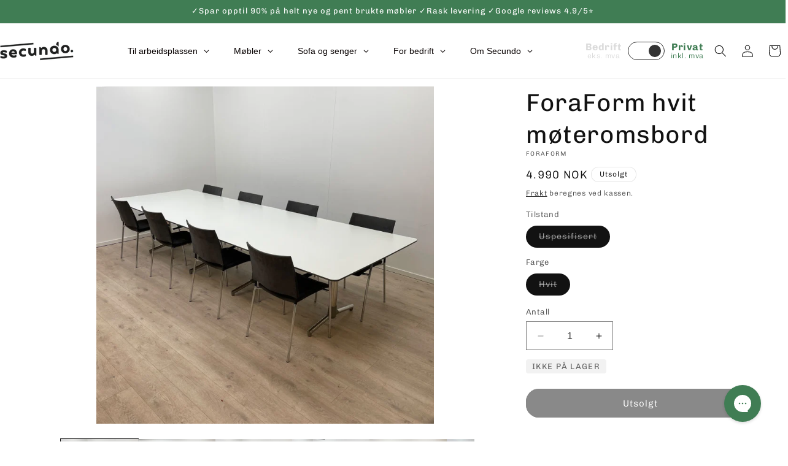

--- FILE ---
content_type: text/html; charset=utf-8
request_url: https://secundo.no/products/foraform-hvit-moteromsbord
body_size: 75231
content:
<!doctype html>
<html class="no-js" lang="nb">
  <head>
    <script id="pandectes-rules">   /* PANDECTES-GDPR: DO NOT MODIFY AUTO GENERATED CODE OF THIS SCRIPT */      window.PandectesSettings = {"store":{"id":84088717586,"plan":"premium","theme":"Secundo 1.1 Dawn - Filter + Quantity (latest prod)","primaryLocale":"nb","adminMode":false,"headless":false,"storefrontRootDomain":"","checkoutRootDomain":"","storefrontAccessToken":""},"tsPublished":1763040476,"declaration":{"showPurpose":false,"showProvider":false,"declIntroText":"We use cookies to optimize website functionality, analyze the performance, and provide personalized experience to you. Some cookies are essential to make the website operate and function correctly. Those cookies cannot be disabled. In this window you can manage your preference of cookies.","showDateGenerated":true},"language":{"unpublished":[],"languageMode":"Single","fallbackLanguage":"no","languageDetection":"browser","languagesSupported":[]},"texts":{"managed":{"headerText":{"en":"We respect your privacy","no":"Vi bruker cookies"},"consentText":{"en":"This website uses cookies to ensure you get the best experience.","no":"Vi bruker cookies og dine data til å forbedre og holde alle Secundo-tjenester sikre, tilpasse og måle reklame, innhold og kommunikasjon. Du kan kontrollere hvilke data vi får behandle i dine personverninnstillinger og lese mer i vår personvernerklæring."},"linkText":{"en":"Learn more","no":"Learn more"},"imprintText":{"en":"Imprint","no":"Imprint"},"googleLinkText":{"en":"Google's Privacy Terms"},"allowButtonText":{"en":"Accept","no":"Jeg godtar"},"denyButtonText":{"en":"Decline","no":"Decline"},"dismissButtonText":{"en":"Ok","no":"Ok"},"leaveSiteButtonText":{"en":"Leave this site","no":"Leave this site"},"preferencesButtonText":{"en":"Preferences","no":"Tilpass"},"cookiePolicyText":{"en":"Cookie policy","no":"Cookie policy"},"preferencesPopupTitleText":{"en":"Manage consent preferences","no":"Endre innstillinger"},"preferencesPopupIntroText":{"en":"We use cookies to optimize website functionality, analyze the performance, and provide personalized experience to you. Some cookies are essential to make the website operate and function correctly. Those cookies cannot be disabled. In this window you can manage your preference of cookies.","no":"For å forbedre din opplevelse bruker vi informasjonskapsler og behandler enhetsdata for nettleseratferd. Ved å samtykke gir du oss muligheten til å tilpasse innhold og annonser basert på dine interesser. Ditt samtykke tillater bruk av informasjonskapsler for både personlig og ikke-personlig tilpasset annonsering. Å ikke samtykke kan påvirke visse funksjoner, men annonser vil fortsatt vises. Finn mer informasjon om Googles retningslinjer her. Learn more"},"preferencesPopupSaveButtonText":{"en":"Save preferences","no":"Lagre endringer"},"preferencesPopupCloseButtonText":{"en":"Close","no":"Skjul innstillinger"},"preferencesPopupAcceptAllButtonText":{"en":"Accept all","no":"Godta alle"},"preferencesPopupRejectAllButtonText":{"en":"Reject all","no":"Avvis alle"},"cookiesDetailsText":{"en":"Cookies details"},"preferencesPopupAlwaysAllowedText":{"en":"Always allowed","no":"Alltid tillatt"},"accessSectionParagraphText":{"en":"You have the right to request access to your data at any time.","no":"You have the right to request access to your data at any time."},"accessSectionTitleText":{"en":"Data portability","no":"Data portability"},"accessSectionAccountInfoActionText":{"en":"Personal data"},"accessSectionDownloadReportActionText":{"en":"Request export"},"accessSectionGDPRRequestsActionText":{"en":"Data subject requests"},"accessSectionOrdersRecordsActionText":{"en":"Orders"},"rectificationSectionParagraphText":{"en":"You have the right to request your data to be updated whenever you think it is appropriate.","no":"You have the right to request your data to be updated whenever you think it is appropriate."},"rectificationSectionTitleText":{"en":"Data Rectification","no":"Data Rectification"},"rectificationCommentPlaceholder":{"en":"Describe what you want to be updated"},"rectificationCommentValidationError":{"en":"Comment is required"},"rectificationSectionEditAccountActionText":{"en":"Request an update"},"erasureSectionTitleText":{"en":"Right to be forgotten","no":"Right to be forgotten"},"erasureSectionParagraphText":{"en":"You have the right to ask all your data to be erased. After that, you will no longer be able to access your account.","no":"You have the right to ask all your data to be erased. After that, you will no longer be able to access your account."},"erasureSectionRequestDeletionActionText":{"en":"Request personal data deletion"},"consentDate":{"en":"Consent date"},"consentId":{"en":"Consent ID"},"consentSectionChangeConsentActionText":{"en":"Change consent preference"},"consentSectionConsentedText":{"en":"You consented to the cookies policy of this website on"},"consentSectionNoConsentText":{"en":"You have not consented to the cookies policy of this website."},"consentSectionTitleText":{"en":"Your cookie consent"},"consentStatus":{"en":"Consent preference"},"confirmationFailureMessage":{"en":"Your request was not verified. Please try again and if problem persists, contact store owner for assistance"},"confirmationFailureTitle":{"en":"A problem occurred"},"confirmationSuccessMessage":{"en":"We will soon get back to you as to your request."},"confirmationSuccessTitle":{"en":"Your request is verified"},"guestsSupportEmailFailureMessage":{"en":"Your request was not submitted. Please try again and if problem persists, contact store owner for assistance."},"guestsSupportEmailFailureTitle":{"en":"A problem occurred"},"guestsSupportEmailPlaceholder":{"en":"E-mail address"},"guestsSupportEmailSuccessMessage":{"en":"If you are registered as a customer of this store, you will soon receive an email with instructions on how to proceed."},"guestsSupportEmailSuccessTitle":{"en":"Thank you for your request"},"guestsSupportEmailValidationError":{"en":"Email is not valid"},"guestsSupportInfoText":{"en":"Please login with your customer account to further proceed."},"submitButton":{"en":"Submit"},"submittingButton":{"en":"Submitting..."},"cancelButton":{"en":"Cancel"},"declIntroText":{"en":"We use cookies to optimize website functionality, analyze the performance, and provide personalized experience to you. Some cookies are essential to make the website operate and function correctly. Those cookies cannot be disabled. In this window you can manage your preference of cookies.","no":"We use cookies to optimize website functionality, analyze the performance, and provide personalized experience to you. Some cookies are essential to make the website operate and function correctly. Those cookies cannot be disabled. In this window you can manage your preference of cookies."},"declName":{"en":"Name"},"declPurpose":{"en":"Purpose"},"declType":{"en":"Type"},"declRetention":{"en":"Retention"},"declProvider":{"en":"Provider"},"declFirstParty":{"en":"First-party"},"declThirdParty":{"en":"Third-party"},"declSeconds":{"en":"seconds"},"declMinutes":{"en":"minutes"},"declHours":{"en":"hours"},"declDays":{"en":"days"},"declWeeks":{"en":"week(s)"},"declMonths":{"en":"months"},"declYears":{"en":"years"},"declSession":{"en":"Session"},"declDomain":{"en":"Domain"},"declPath":{"en":"Path"}},"categories":{"strictlyNecessaryCookiesTitleText":{"en":"Strictly necessary cookies","no":"Strictly necessary cookies"},"strictlyNecessaryCookiesDescriptionText":{"en":"These cookies are essential in order to enable you to move around the website and use its features, such as accessing secure areas of the website. The website cannot function properly without these cookies.","no":"These cookies are essential in order to enable you to move around the website and use its features, such as accessing secure areas of the website. The website cannot function properly without these cookies."},"functionalityCookiesTitleText":{"en":"Functional cookies","no":"Funksjonelle"},"functionalityCookiesDescriptionText":{"en":"These cookies enable the site to provide enhanced functionality and personalisation. They may be set by us or by third party providers whose services we have added to our pages. If you do not allow these cookies then some or all of these services may not function properly.","no":"Funksjonelle cookiene gjør det mulig å lagre opplysninger som endrer måten nettsiden ser ut eller oppfører seg på. F.eks. ditt foretrukne språk eller den regionen du befinner deg i."},"performanceCookiesTitleText":{"en":"Performance cookies","no":"Statistiske"},"performanceCookiesDescriptionText":{"en":"These cookies enable us to monitor and improve the performance of our website. For example, they allow us to count visits, identify traffic sources and see which parts of the site are most popular.","no":"Statistiske cookies hjelper oss å forstå hvordan besøkende samhandler med hjemmesiden ved å samle inn og rapportere opplysninger."},"targetingCookiesTitleText":{"en":"Targeting cookies","no":"Markedsføring"},"targetingCookiesDescriptionText":{"en":"These cookies may be set through our site by our advertising partners. They may be used by those companies to build a profile of your interests and show you relevant adverts on other sites.    They do not store directly personal information, but are based on uniquely identifying your browser and internet device. If you do not allow these cookies, you will experience less targeted advertising.","no":"Vi bruker markedsførings-cookiene til å spore besøkende på tvers av nettsider – både våre og tredjeparts. Hensikten er å vise deg annonser som er relevante og engasjerende for deg, og dermed mer verdifulle for oss og tredjeparts-annonsører."},"unclassifiedCookiesTitleText":{"en":"Unclassified cookies","no":"Unclassified cookies"},"unclassifiedCookiesDescriptionText":{"en":"Unclassified cookies are cookies that we are in the process of classifying, together with the providers of individual cookies.","no":"Unclassified cookies are cookies that we are in the process of classifying, together with the providers of individual cookies."}},"auto":{}},"library":{"previewMode":false,"fadeInTimeout":0,"defaultBlocked":-1,"showLink":true,"showImprintLink":false,"showGoogleLink":false,"enabled":true,"cookie":{"expiryDays":1000,"secure":true,"domain":""},"dismissOnScroll":false,"dismissOnWindowClick":false,"dismissOnTimeout":false,"palette":{"popup":{"background":"#FFFFFF","backgroundForCalculations":{"a":1,"b":255,"g":255,"r":255},"text":"#000000"},"button":{"background":"#A4A6FC","backgroundForCalculations":{"a":1,"b":252,"g":166,"r":164},"text":"#FFFFFF","textForCalculation":{"a":1,"b":255,"g":255,"r":255},"border":"transparent"}},"content":{"href":"https://9a65ec-4.myshopify.com/policies/privacy-policy","imprintHref":"/","close":"&#10005;","target":"_blank","logo":"<img class=\"cc-banner-logo\" style=\"max-height: 40px;\" src=\"https://cdn.shopify.com/s/files/1/0840/8871/7586/t/49/assets/pandectes-logo.png?v=1763038766\" alt=\"Cookie banner\" />"},"window":"<div role=\"dialog\" aria-labelledby=\"cookieconsent:head\" aria-describedby=\"cookieconsent:desc\" id=\"pandectes-banner\" class=\"cc-window-wrapper cc-popup-wrapper\"><div class=\"pd-cookie-banner-window cc-window {{classes}}\">{{children}}</div></div>","compliance":{"custom":"<div class=\"cc-compliance cc-highlight\">{{preferences}}{{allow}}</div>"},"type":"custom","layouts":{"basic":"{{logo}}{{header}}{{messagelink}}{{compliance}}"},"position":"popup","theme":"classic","revokable":false,"animateRevokable":false,"revokableReset":false,"revokableLogoUrl":"https://cdn.shopify.com/s/files/1/0840/8871/7586/t/49/assets/pandectes-reopen-logo.png?v=1763038767","revokablePlacement":"bottom-left","revokableMarginHorizontal":15,"revokableMarginVertical":15,"static":false,"autoAttach":true,"hasTransition":true,"blacklistPage":[""],"elements":{"close":"<button aria-label=\"Skjul innstillinger\" type=\"button\" class=\"cc-close\">{{close}}</button>","dismiss":"<button type=\"button\" class=\"cc-btn cc-btn-decision cc-dismiss\">{{dismiss}}</button>","allow":"<button type=\"button\" class=\"cc-btn cc-btn-decision cc-allow\">{{allow}}</button>","deny":"<button type=\"button\" class=\"cc-btn cc-btn-decision cc-deny\">{{deny}}</button>","preferences":"<button type=\"button\" class=\"cc-btn cc-settings\" aria-controls=\"pd-cp-preferences\" onclick=\"Pandectes.fn.openPreferences()\">{{preferences}}</button>"}},"geolocation":{"brOnly":false,"caOnly":false,"chOnly":false,"euOnly":false,"jpOnly":false,"thOnly":false,"canadaOnly":false,"canadaLaw25":false,"canadaPipeda":false,"globalVisibility":true},"dsr":{"guestsSupport":false,"accessSectionDownloadReportAuto":false},"banner":{"resetTs":1705329878,"extraCss":"        .cc-banner-logo {max-width: 59em!important;}    @media(min-width: 768px) {.cc-window.cc-floating{max-width: 59em!important;width: 59em!important;}}    .cc-message, .pd-cookie-banner-window .cc-header, .cc-logo {text-align: center}    .cc-window-wrapper{z-index: 2147483647;-webkit-transition: opacity 1s ease;  transition: opacity 1s ease;}    .cc-window{z-index: 2147483647;font-size: 15px!important;font-family: inherit;}    .pd-cookie-banner-window .cc-header{font-size: 15px!important;font-family: inherit;}    .pd-cp-ui{font-family: inherit; background-color: #FFFFFF;color:#000000;}    button.pd-cp-btn, a.pd-cp-btn{background-color:#A4A6FC;color:#FFFFFF!important;}    input + .pd-cp-preferences-slider{background-color: rgba(0, 0, 0, 0.3)}    .pd-cp-scrolling-section::-webkit-scrollbar{background-color: rgba(0, 0, 0, 0.3)}    input:checked + .pd-cp-preferences-slider{background-color: rgba(0, 0, 0, 1)}    .pd-cp-scrolling-section::-webkit-scrollbar-thumb {background-color: rgba(0, 0, 0, 1)}    .pd-cp-ui-close{color:#000000;}    .pd-cp-preferences-slider:before{background-color: #FFFFFF}    .pd-cp-title:before {border-color: #000000!important}    .pd-cp-preferences-slider{background-color:#000000}    .pd-cp-toggle{color:#000000!important}    @media(max-width:699px) {.pd-cp-ui-close-top svg {fill: #000000}}    .pd-cp-toggle:hover,.pd-cp-toggle:visited,.pd-cp-toggle:active{color:#000000!important}    .pd-cookie-banner-window {box-shadow: 0 0 18px rgb(0 0 0 / 20%);}  ","customJavascript":{},"showPoweredBy":false,"logoHeight":40,"hybridStrict":true,"cookiesBlockedByDefault":"7","isActive":true,"implicitSavePreferences":true,"cookieIcon":true,"blockBots":false,"showCookiesDetails":true,"hasTransition":true,"blockingPage":false,"showOnlyLandingPage":false,"leaveSiteUrl":"https://www.google.com","linkRespectStoreLang":false},"cookies":{"0":[{"name":"secure_customer_sig","type":"http","domain":"shopify.secundo.no","path":"/","provider":"Shopify","firstParty":true,"retention":"1 year(s)","session":false,"expires":1,"unit":"declYears","purpose":{"en":"Used to identify a user after they sign into a shop as a customer so they do not need to log in again.","no":"Used in connection with customer login."}},{"name":"localization","type":"http","domain":"shopify.secundo.no","path":"/","provider":"Shopify","firstParty":true,"retention":"1 year(s)","session":false,"expires":1,"unit":"declYears","purpose":{"en":"Used to localize the cart to the correct country.","no":"Shopify store localization"}},{"name":"_tracking_consent","type":"http","domain":".secundo.no","path":"/","provider":"Shopify","firstParty":false,"retention":"1 year(s)","session":false,"expires":1,"unit":"declYears","purpose":{"en":"Used to store a user's preferences if a merchant has set up privacy rules in the visitor's region.","no":"Tracking preferences."}},{"name":"keep_alive","type":"http","domain":"shopify.secundo.no","path":"/","provider":"Shopify","firstParty":true,"retention":"30 minute(s)","session":false,"expires":30,"unit":"declMinutes","purpose":{"en":"Used when international domain redirection is enabled to determine if a request is the first one of a session.","no":"Used in connection with buyer localization."}},{"name":"_cmp_a","type":"http","domain":".secundo.no","path":"/","provider":"Shopify","firstParty":false,"retention":"1 day(s)","session":false,"expires":1,"unit":"declDays","purpose":{"en":"Used for managing customer privacy settings.","no":"Used for managing customer privacy settings."}},{"name":"_secure_account_session_id","type":"http","domain":"shopify.com","path":"/84088717586","provider":"Shopify","firstParty":false,"retention":"1 month(s)","session":false,"expires":1,"unit":"declMonths","purpose":{"en":"Used to track a user's session for new customer accounts.","no":"Used to track a user's session for new customer accounts."}},{"name":"customer_account_locale","type":"http","domain":"shopify.com","path":"/84088717586","provider":"Shopify","firstParty":false,"retention":"1 year(s)","session":false,"expires":1,"unit":"declYears","purpose":{"en":"Used to keep track of a customer account locale when a redirection occurs from checkout or the storefront to customer accounts.","no":"Used in connection with new customer accounts."}},{"name":"identity-state","type":"http","domain":"shopify.com","path":"/","provider":"Shopify","firstParty":false,"retention":"1 day(s)","session":false,"expires":1,"unit":"declDays","purpose":{"no":"Used in connection with customer authentication."}},{"name":"identity-state-f0f29b7fe757086071957edda869fcc6","type":"http","domain":"shopify.com","path":"/","provider":"Shopify","firstParty":false,"retention":"1 day(s)","session":false,"expires":1,"unit":"declDays","purpose":{"no":""}},{"name":"_identity_session","type":"http","domain":"shopify.com","path":"/","provider":"Shopify","firstParty":false,"retention":"1 year(s)","session":false,"expires":1,"unit":"declYears","purpose":{"en":"Contains the identity session identifier of the user.","no":""}}],"1":[],"2":[{"name":"_orig_referrer","type":"http","domain":".secundo.no","path":"/","provider":"Shopify","firstParty":false,"retention":"2 ","session":false,"expires":2,"unit":"declSession","purpose":{"en":"Allows merchant to identify where people are visiting them from.","no":"Tracks landing pages."}},{"name":"_landing_page","type":"http","domain":".secundo.no","path":"/","provider":"Shopify","firstParty":false,"retention":"2 ","session":false,"expires":2,"unit":"declSession","purpose":{"en":"Capture the landing page of visitor when they come from other sites.","no":"Tracks landing pages."}},{"name":"_shopify_y","type":"http","domain":".secundo.no","path":"/","provider":"Shopify","firstParty":false,"retention":"1 year(s)","session":false,"expires":1,"unit":"declYears","purpose":{"en":"Shopify analytics.","no":"Shopify analytics."}},{"name":"_shopify_s","type":"http","domain":".secundo.no","path":"/","provider":"Shopify","firstParty":false,"retention":"30 minute(s)","session":false,"expires":30,"unit":"declMinutes","purpose":{"en":"Used to identify a given browser session/shop combination. Duration is 30 minute rolling expiry of last use.","no":"Shopify analytics."}},{"name":"_shopify_s","type":"http","domain":"shopify.secundo.no","path":"/","provider":"Shopify","firstParty":true,"retention":"30 minute(s)","session":false,"expires":30,"unit":"declMinutes","purpose":{"en":"Used to identify a given browser session/shop combination. Duration is 30 minute rolling expiry of last use.","no":"Shopify analytics."}},{"name":"_shopify_sa_t","type":"http","domain":"shopify.secundo.no","path":"/","provider":"Shopify","firstParty":true,"retention":"30 minute(s)","session":false,"expires":30,"unit":"declMinutes","purpose":{"en":"Capture the landing page of visitor when they come from other sites to support marketing analytics.","no":"Shopify analytics relating to marketing & referrals."}},{"name":"_shopify_sa_p","type":"http","domain":"shopify.secundo.no","path":"/","provider":"Shopify","firstParty":true,"retention":"30 minute(s)","session":false,"expires":30,"unit":"declMinutes","purpose":{"en":"Capture the landing page of visitor when they come from other sites to support marketing analytics.","no":"Shopify analytics relating to marketing & referrals."}},{"name":"_shopify_sa_t","type":"http","domain":".secundo.no","path":"/","provider":"Shopify","firstParty":false,"retention":"30 minute(s)","session":false,"expires":30,"unit":"declMinutes","purpose":{"en":"Capture the landing page of visitor when they come from other sites to support marketing analytics.","no":"Shopify analytics relating to marketing & referrals."}},{"name":"_shopify_sa_p","type":"http","domain":".secundo.no","path":"/","provider":"Shopify","firstParty":false,"retention":"30 minute(s)","session":false,"expires":30,"unit":"declMinutes","purpose":{"en":"Capture the landing page of visitor when they come from other sites to support marketing analytics.","no":"Shopify analytics relating to marketing & referrals."}},{"name":"_shopify_s","type":"http","domain":"no","path":"/","provider":"Shopify","firstParty":false,"retention":"Session","session":true,"expires":1,"unit":"declSeconds","purpose":{"en":"Used to identify a given browser session/shop combination. Duration is 30 minute rolling expiry of last use.","no":"Shopify analytics."}},{"name":"_boomr_clss","type":"html_local","domain":"https://shopify.secundo.no","path":"/","provider":"Shopify","firstParty":true,"retention":"Local Storage","session":false,"expires":1,"unit":"declYears","purpose":{"no":"Used to monitor and optimize the performance of Shopify stores."}}],"4":[{"name":"__kla_id","type":"http","domain":"shopify.secundo.no","path":"/","provider":"Klaviyo","firstParty":true,"retention":"1 year(s)","session":false,"expires":1,"unit":"declYears","purpose":{"en":"Tracks when someone clicks through a Klaviyo email to your website.","no":"Tracks when someone clicks through a Klaviyo email to your website."}},{"name":"_fbp","type":"http","domain":".secundo.no","path":"/","provider":"Facebook","firstParty":false,"retention":"3 month(s)","session":false,"expires":3,"unit":"declMonths","purpose":{"en":"Cookie is placed by Facebook to track visits across websites.","no":"Cookie is placed by Facebook to track visits across websites."}},{"name":"wpm-domain-test","type":"http","domain":"no","path":"/","provider":"Shopify","firstParty":false,"retention":"Session","session":true,"expires":1,"unit":"declSeconds","purpose":{"en":"Used to test Shopify's Web Pixel Manager with the domain to make sure everything is working correctly.\t","no":"Used to test the storage of parameters about products added to the cart or payment currency"}},{"name":"wpm-domain-test","type":"http","domain":"secundo.no","path":"/","provider":"Shopify","firstParty":false,"retention":"Session","session":true,"expires":1,"unit":"declSeconds","purpose":{"en":"Used to test Shopify's Web Pixel Manager with the domain to make sure everything is working correctly.\t","no":"Used to test the storage of parameters about products added to the cart or payment currency"}},{"name":"wpm-domain-test","type":"http","domain":"shopify.secundo.no","path":"/","provider":"Shopify","firstParty":true,"retention":"Session","session":true,"expires":1,"unit":"declSeconds","purpose":{"en":"Used to test Shopify's Web Pixel Manager with the domain to make sure everything is working correctly.\t","no":"Used to test the storage of parameters about products added to the cart or payment currency"}},{"name":"lastExternalReferrer","type":"html_local","domain":"https://shopify.secundo.no","path":"/","provider":"Facebook","firstParty":true,"retention":"Local Storage","session":false,"expires":1,"unit":"declYears","purpose":{"en":"Detects how the user reached the website by registering their last URL-address.","no":"Detects how the user reached the website by registering their last URL-address."}},{"name":"lastExternalReferrerTime","type":"html_local","domain":"https://shopify.secundo.no","path":"/","provider":"Facebook","firstParty":true,"retention":"Local Storage","session":false,"expires":1,"unit":"declYears","purpose":{"en":"Contains the timestamp of the last update of the lastExternalReferrer cookie.","no":"Contains the timestamp of the last update of the lastExternalReferrer cookie."}}],"8":[{"name":"XSRF-TOKEN","type":"http","domain":"filter-en.globosoftware.net","path":"/","provider":"Unknown","firstParty":false,"retention":"2 hour(s)","session":false,"expires":2,"unit":"declHours","purpose":{"no":""}},{"name":"smart_product_filter_search_session","type":"http","domain":"filter-en.globosoftware.net","path":"/","provider":"Unknown","firstParty":false,"retention":"2 hour(s)","session":false,"expires":2,"unit":"declHours","purpose":{"no":""}},{"name":"__Host-_identity_session_same_site","type":"http","domain":"shopify.com","path":"/","provider":"Unknown","firstParty":false,"retention":"1 year(s)","session":false,"expires":1,"unit":"declYears","purpose":{"no":""}},{"name":"device_id","type":"http","domain":"shopify.com","path":"/","provider":"Unknown","firstParty":false,"retention":"1 year(s)","session":false,"expires":1,"unit":"declYears","purpose":{"en":"Session device identifier to help prevent fraud.","no":""}},{"name":"gfDid","type":"html_session","domain":"https://shopify.secundo.no","path":"/","provider":"Unknown","firstParty":true,"retention":"Session","session":true,"expires":1,"unit":"declYears","purpose":{"no":""}},{"name":"gfCid","type":"html_session","domain":"https://shopify.secundo.no","path":"/","provider":"Unknown","firstParty":true,"retention":"Session","session":true,"expires":1,"unit":"declYears","purpose":{"no":""}},{"name":"cf_chl_3","type":"http","domain":"shopify.com","path":"/","provider":"Unknown","firstParty":false,"retention":"1 hour(s)","session":false,"expires":1,"unit":"declHours","purpose":{"no":""}},{"name":"_kla_test","type":"html_local","domain":"https://shopify.secundo.no","path":"/","provider":"Unknown","firstParty":true,"retention":"Local Storage","session":false,"expires":1,"unit":"declYears","purpose":{"no":""}},{"name":"bugsnag-anonymous-id","type":"html_local","domain":"https://shopify.secundo.no","path":"/","provider":"Unknown","firstParty":true,"retention":"Local Storage","session":false,"expires":1,"unit":"declYears","purpose":{"no":""}},{"name":"shopifyChatData","type":"html_local","domain":"https://shopify.secundo.no","path":"/","provider":"Unknown","firstParty":true,"retention":"Local Storage","session":false,"expires":1,"unit":"declYears","purpose":{"no":""}},{"name":"__kla_viewed","type":"html_local","domain":"https://shopify.secundo.no","path":"/","provider":"Unknown","firstParty":true,"retention":"Local Storage","session":false,"expires":1,"unit":"declYears","purpose":{"no":""}},{"name":"local-storage-test","type":"html_local","domain":"https://shopify.secundo.no","path":"/","provider":"Unknown","firstParty":true,"retention":"Local Storage","session":false,"expires":1,"unit":"declYears","purpose":{"no":""}}]},"blocker":{"isActive":false,"googleConsentMode":{"id":"GTM-K8Q56M4","analyticsId":"","isActive":true,"adStorageCategory":4,"analyticsStorageCategory":2,"personalizationStorageCategory":1,"functionalityStorageCategory":1,"customEvent":true,"securityStorageCategory":0,"redactData":true,"urlPassthrough":false,"dataLayerProperty":"dataLayer"},"facebookPixel":{"id":"","isActive":false,"ldu":false},"microsoft":{},"rakuten":{"isActive":false,"cmp":false,"ccpa":false},"gpcIsActive":false,"clarity":{},"defaultBlocked":7,"patterns":{"whiteList":[],"blackList":{"1":[],"2":[],"4":[],"8":[]},"iframesWhiteList":[],"iframesBlackList":{"1":[],"2":[],"4":[],"8":[]},"beaconsWhiteList":[],"beaconsBlackList":{"1":[],"2":[],"4":[],"8":[]}}}}      !function(){"use strict";window.PandectesRules=window.PandectesRules||{},window.PandectesRules.manualBlacklist={1:[],2:[],4:[]},window.PandectesRules.blacklistedIFrames={1:[],2:[],4:[]},window.PandectesRules.blacklistedCss={1:[],2:[],4:[]},window.PandectesRules.blacklistedBeacons={1:[],2:[],4:[]};const e="javascript/blocked",t=["US-CA","US-VA","US-CT","US-UT","US-CO","US-MT","US-TX","US-OR","US-IA","US-NE","US-NH","US-DE","US-NJ","US-TN","US-MN"],n=["AT","BE","BG","HR","CY","CZ","DK","EE","FI","FR","DE","GR","HU","IE","IT","LV","LT","LU","MT","NL","PL","PT","RO","SK","SI","ES","SE","GB","LI","NO","IS"];function a(e){return new RegExp(e.replace(/[/\\.+?$()]/g,"\\$&").replace("*","(.*)"))}const o=(e,t="log")=>{new URLSearchParams(window.location.search).get("log")&&console[t](`PandectesRules: ${e}`)};function s(e){const t=document.createElement("script");t.async=!0,t.src=e,document.head.appendChild(t)}const r=window.PandectesRulesSettings||window.PandectesSettings,i=function(){if(void 0!==window.dataLayer&&Array.isArray(window.dataLayer)){if(window.dataLayer.some((e=>"pandectes_full_scan"===e.event)))return!0}return!1}(),c=((e="_pandectes_gdpr")=>{const t=("; "+document.cookie).split("; "+e+"=");let n;if(t.length<2)n={};else{const e=t.pop().split(";");n=window.atob(e.shift())}const a=(e=>{try{return JSON.parse(e)}catch(e){return!1}})(n);return!1!==a?a:n})(),{banner:{isActive:l},blocker:{defaultBlocked:d,patterns:u}}=r,g=c&&null!==c.preferences&&void 0!==c.preferences?c.preferences:null,p=i?0:l?null===g?d:g:0,f={1:!(1&p),2:!(2&p),4:!(4&p)},{blackList:h,whiteList:y,iframesBlackList:w,iframesWhiteList:m,beaconsBlackList:b,beaconsWhiteList:k}=u,_={blackList:[],whiteList:[],iframesBlackList:{1:[],2:[],4:[],8:[]},iframesWhiteList:[],beaconsBlackList:{1:[],2:[],4:[],8:[]},beaconsWhiteList:[]};[1,2,4].map((e=>{f[e]||(_.blackList.push(...h[e].length?h[e].map(a):[]),_.iframesBlackList[e]=w[e].length?w[e].map(a):[],_.beaconsBlackList[e]=b[e].length?b[e].map(a):[])})),_.whiteList=y.length?y.map(a):[],_.iframesWhiteList=m.length?m.map(a):[],_.beaconsWhiteList=k.length?k.map(a):[];const v={scripts:[],iframes:{1:[],2:[],4:[]},beacons:{1:[],2:[],4:[]},css:{1:[],2:[],4:[]}},L=(t,n)=>t&&(!n||n!==e)&&(!_.blackList||_.blackList.some((e=>e.test(t))))&&(!_.whiteList||_.whiteList.every((e=>!e.test(t)))),S=(e,t)=>{const n=_.iframesBlackList[t],a=_.iframesWhiteList;return e&&(!n||n.some((t=>t.test(e))))&&(!a||a.every((t=>!t.test(e))))},C=(e,t)=>{const n=_.beaconsBlackList[t],a=_.beaconsWhiteList;return e&&(!n||n.some((t=>t.test(e))))&&(!a||a.every((t=>!t.test(e))))},A=new MutationObserver((e=>{for(let t=0;t<e.length;t++){const{addedNodes:n}=e[t];for(let e=0;e<n.length;e++){const t=n[e],a=t.dataset&&t.dataset.cookiecategory;if(1===t.nodeType&&"LINK"===t.tagName){const e=t.dataset&&t.dataset.href;if(e&&a)switch(a){case"functionality":case"C0001":v.css[1].push(e);break;case"performance":case"C0002":v.css[2].push(e);break;case"targeting":case"C0003":v.css[4].push(e)}}}}}));var $=new MutationObserver((t=>{for(let n=0;n<t.length;n++){const{addedNodes:a}=t[n];for(let t=0;t<a.length;t++){const n=a[t],s=n.src||n.dataset&&n.dataset.src,r=n.dataset&&n.dataset.cookiecategory;if(1===n.nodeType&&"IFRAME"===n.tagName){if(s){let e=!1;S(s,1)||"functionality"===r||"C0001"===r?(e=!0,v.iframes[1].push(s)):S(s,2)||"performance"===r||"C0002"===r?(e=!0,v.iframes[2].push(s)):(S(s,4)||"targeting"===r||"C0003"===r)&&(e=!0,v.iframes[4].push(s)),e&&(n.removeAttribute("src"),n.setAttribute("data-src",s))}}else if(1===n.nodeType&&"IMG"===n.tagName){if(s){let e=!1;C(s,1)?(e=!0,v.beacons[1].push(s)):C(s,2)?(e=!0,v.beacons[2].push(s)):C(s,4)&&(e=!0,v.beacons[4].push(s)),e&&(n.removeAttribute("src"),n.setAttribute("data-src",s))}}else if(1===n.nodeType&&"SCRIPT"===n.tagName){const t=n.type;let a=!1;if(L(s,t)?(o(`rule blocked: ${s}`),a=!0):s&&r?o(`manually blocked @ ${r}: ${s}`):r&&o(`manually blocked @ ${r}: inline code`),a){v.scripts.push([n,t]),n.type=e;const a=function(t){n.getAttribute("type")===e&&t.preventDefault(),n.removeEventListener("beforescriptexecute",a)};n.addEventListener("beforescriptexecute",a),n.parentElement&&n.parentElement.removeChild(n)}}}}}));const P=document.createElement,E={src:Object.getOwnPropertyDescriptor(HTMLScriptElement.prototype,"src"),type:Object.getOwnPropertyDescriptor(HTMLScriptElement.prototype,"type")};window.PandectesRules.unblockCss=e=>{const t=v.css[e]||[];t.length&&o(`Unblocking CSS for ${e}`),t.forEach((e=>{const t=document.querySelector(`link[data-href^="${e}"]`);t.removeAttribute("data-href"),t.href=e})),v.css[e]=[]},window.PandectesRules.unblockIFrames=e=>{const t=v.iframes[e]||[];t.length&&o(`Unblocking IFrames for ${e}`),_.iframesBlackList[e]=[],t.forEach((e=>{const t=document.querySelector(`iframe[data-src^="${e}"]`);t.removeAttribute("data-src"),t.src=e})),v.iframes[e]=[]},window.PandectesRules.unblockBeacons=e=>{const t=v.beacons[e]||[];t.length&&o(`Unblocking Beacons for ${e}`),_.beaconsBlackList[e]=[],t.forEach((e=>{const t=document.querySelector(`img[data-src^="${e}"]`);t.removeAttribute("data-src"),t.src=e})),v.beacons[e]=[]},window.PandectesRules.unblockInlineScripts=function(e){const t=1===e?"functionality":2===e?"performance":"targeting",n=document.querySelectorAll(`script[type="javascript/blocked"][data-cookiecategory="${t}"]`);o(`unblockInlineScripts: ${n.length} in ${t}`),n.forEach((function(e){const t=document.createElement("script");t.type="text/javascript",e.hasAttribute("src")?t.src=e.getAttribute("src"):t.textContent=e.textContent,document.head.appendChild(t),e.parentNode.removeChild(e)}))},window.PandectesRules.unblockInlineCss=function(e){const t=1===e?"functionality":2===e?"performance":"targeting",n=document.querySelectorAll(`link[data-cookiecategory="${t}"]`);o(`unblockInlineCss: ${n.length} in ${t}`),n.forEach((function(e){e.href=e.getAttribute("data-href")}))},window.PandectesRules.unblock=function(e){e.length<1?(_.blackList=[],_.whiteList=[],_.iframesBlackList=[],_.iframesWhiteList=[]):(_.blackList&&(_.blackList=_.blackList.filter((t=>e.every((e=>"string"==typeof e?!t.test(e):e instanceof RegExp?t.toString()!==e.toString():void 0))))),_.whiteList&&(_.whiteList=[..._.whiteList,...e.map((e=>{if("string"==typeof e){const t=".*"+a(e)+".*";if(_.whiteList.every((e=>e.toString()!==t.toString())))return new RegExp(t)}else if(e instanceof RegExp&&_.whiteList.every((t=>t.toString()!==e.toString())))return e;return null})).filter(Boolean)]));let t=0;[...v.scripts].forEach((([e,n],a)=>{if(function(e){const t=e.getAttribute("src");return _.blackList&&_.blackList.every((e=>!e.test(t)))||_.whiteList&&_.whiteList.some((e=>e.test(t)))}(e)){const o=document.createElement("script");for(let t=0;t<e.attributes.length;t++){let n=e.attributes[t];"src"!==n.name&&"type"!==n.name&&o.setAttribute(n.name,e.attributes[t].value)}o.setAttribute("src",e.src),o.setAttribute("type",n||"application/javascript"),document.head.appendChild(o),v.scripts.splice(a-t,1),t++}})),0==_.blackList.length&&0===_.iframesBlackList[1].length&&0===_.iframesBlackList[2].length&&0===_.iframesBlackList[4].length&&0===_.beaconsBlackList[1].length&&0===_.beaconsBlackList[2].length&&0===_.beaconsBlackList[4].length&&(o("Disconnecting observers"),$.disconnect(),A.disconnect())};const{store:{adminMode:B,headless:T,storefrontRootDomain:R,checkoutRootDomain:I,storefrontAccessToken:O},banner:{isActive:N},blocker:U}=r,{defaultBlocked:D}=U;N&&function(e){if(window.Shopify&&window.Shopify.customerPrivacy)return void e();let t=null;window.Shopify&&window.Shopify.loadFeatures&&window.Shopify.trackingConsent?e():t=setInterval((()=>{window.Shopify&&window.Shopify.loadFeatures&&(clearInterval(t),window.Shopify.loadFeatures([{name:"consent-tracking-api",version:"0.1"}],(t=>{t?o("Shopify.customerPrivacy API - failed to load"):(o(`shouldShowBanner() -> ${window.Shopify.trackingConsent.shouldShowBanner()} | saleOfDataRegion() -> ${window.Shopify.trackingConsent.saleOfDataRegion()}`),e())})))}),10)}((()=>{!function(){const e=window.Shopify.trackingConsent;if(!1!==e.shouldShowBanner()||null!==g||7!==D)try{const t=B&&!(window.Shopify&&window.Shopify.AdminBarInjector);let n={preferences:!(1&p)||i||t,analytics:!(2&p)||i||t,marketing:!(4&p)||i||t};T&&(n.headlessStorefront=!0,n.storefrontRootDomain=R?.length?R:window.location.hostname,n.checkoutRootDomain=I?.length?I:`checkout.${window.location.hostname}`,n.storefrontAccessToken=O?.length?O:""),e.firstPartyMarketingAllowed()===n.marketing&&e.analyticsProcessingAllowed()===n.analytics&&e.preferencesProcessingAllowed()===n.preferences||e.setTrackingConsent(n,(function(e){e&&e.error?o("Shopify.customerPrivacy API - failed to setTrackingConsent"):o(`setTrackingConsent(${JSON.stringify(n)})`)}))}catch(e){o("Shopify.customerPrivacy API - exception")}}(),function(){if(T){const e=window.Shopify.trackingConsent,t=e.currentVisitorConsent();if(navigator.globalPrivacyControl&&""===t.sale_of_data){const t={sale_of_data:!1,headlessStorefront:!0};t.storefrontRootDomain=R?.length?R:window.location.hostname,t.checkoutRootDomain=I?.length?I:`checkout.${window.location.hostname}`,t.storefrontAccessToken=O?.length?O:"",e.setTrackingConsent(t,(function(e){e&&e.error?o(`Shopify.customerPrivacy API - failed to setTrackingConsent({${JSON.stringify(t)})`):o(`setTrackingConsent(${JSON.stringify(t)})`)}))}}}()}));const M="[Pandectes :: Google Consent Mode debug]:";function z(...e){const t=e[0],n=e[1],a=e[2];if("consent"!==t)return"config"===t?"config":void 0;const{ad_storage:o,ad_user_data:s,ad_personalization:r,functionality_storage:i,analytics_storage:c,personalization_storage:l,security_storage:d}=a,u={Command:t,Mode:n,ad_storage:o,ad_user_data:s,ad_personalization:r,functionality_storage:i,analytics_storage:c,personalization_storage:l,security_storage:d};return console.table(u),"default"===n&&("denied"===o&&"denied"===s&&"denied"===r&&"denied"===i&&"denied"===c&&"denied"===l||console.warn(`${M} all types in a "default" command should be set to "denied" except for security_storage that should be set to "granted"`)),n}let j=!1,x=!1;function q(e){e&&("default"===e?(j=!0,x&&console.warn(`${M} "default" command was sent but there was already an "update" command before it.`)):"update"===e?(x=!0,j||console.warn(`${M} "update" command was sent but there was no "default" command before it.`)):"config"===e&&(j||console.warn(`${M} a tag read consent state before a "default" command was sent.`)))}const{banner:{isActive:F,hybridStrict:W},geolocation:{caOnly:H=!1,euOnly:G=!1,brOnly:J=!1,jpOnly:V=!1,thOnly:K=!1,chOnly:Z=!1,zaOnly:Y=!1,canadaOnly:X=!1,globalVisibility:Q=!0},blocker:{defaultBlocked:ee=7,googleConsentMode:{isActive:te,onlyGtm:ne=!1,customEvent:ae,id:oe="",analyticsId:se="",adwordsId:re="",redactData:ie,urlPassthrough:ce,adStorageCategory:le,analyticsStorageCategory:de,functionalityStorageCategory:ue,personalizationStorageCategory:ge,securityStorageCategory:pe,dataLayerProperty:fe="dataLayer",waitForUpdate:he=0,useNativeChannel:ye=!1,debugMode:we=!1}}}=r;function me(){window[fe].push(arguments)}window[fe]=window[fe]||[];const be={hasInitialized:!1,useNativeChannel:!1,ads_data_redaction:!1,url_passthrough:!1,data_layer_property:"dataLayer",storage:{ad_storage:"granted",ad_user_data:"granted",ad_personalization:"granted",analytics_storage:"granted",functionality_storage:"granted",personalization_storage:"granted",security_storage:"granted"}};if(F&&te){we&&(ke=fe||"dataLayer",window[ke].forEach((e=>{q(z(...e))})),window[ke].push=function(...e){return q(z(...e[0])),Array.prototype.push.apply(this,e)});const e=0===(ee&le)?"granted":"denied",a=0===(ee&de)?"granted":"denied",o=0===(ee&ue)?"granted":"denied",r=0===(ee&ge)?"granted":"denied",i=0===(ee&pe)?"granted":"denied";be.hasInitialized=!0,be.useNativeChannel=ye,be.url_passthrough=ce,be.ads_data_redaction="denied"===e&&ie,be.storage.ad_storage=e,be.storage.ad_user_data=e,be.storage.ad_personalization=e,be.storage.analytics_storage=a,be.storage.functionality_storage=o,be.storage.personalization_storage=r,be.storage.security_storage=i,be.data_layer_property=fe||"dataLayer",me("set","developer_id.dMTZkMj",!0),be.ads_data_redaction&&me("set","ads_data_redaction",be.ads_data_redaction),be.url_passthrough&&me("set","url_passthrough",be.url_passthrough),function(){const e=p!==ee?{wait_for_update:he||500}:he?{wait_for_update:he}:{};Q&&!W?me("consent","default",{...be.storage,...e}):(me("consent","default",{...be.storage,...e,region:[...G||W?n:[],...H&&!W?t:[],...J&&!W?["BR"]:[],...V&&!W?["JP"]:[],...!1===X||W?[]:["CA"],...K&&!W?["TH"]:[],...Z&&!W?["CH"]:[],...Y&&!W?["ZA"]:[]]}),me("consent","default",{ad_storage:"granted",ad_user_data:"granted",ad_personalization:"granted",analytics_storage:"granted",functionality_storage:"granted",personalization_storage:"granted",security_storage:"granted",...e}));if(null!==g){const e=0===(p&le)?"granted":"denied",t=0===(p&de)?"granted":"denied",n=0===(p&ue)?"granted":"denied",a=0===(p&ge)?"granted":"denied",o=0===(p&pe)?"granted":"denied";be.storage.ad_storage=e,be.storage.ad_user_data=e,be.storage.ad_personalization=e,be.storage.analytics_storage=t,be.storage.functionality_storage=n,be.storage.personalization_storage=a,be.storage.security_storage=o,me("consent","update",be.storage)}me("js",new Date);const a="https://www.googletagmanager.com";if(oe.length){const e=oe.split(",");window[be.data_layer_property].push({"gtm.start":(new Date).getTime(),event:"gtm.js"});for(let t=0;t<e.length;t++){const n="dataLayer"!==be.data_layer_property?`&l=${be.data_layer_property}`:"";s(`${a}/gtm.js?id=${e[t].trim()}${n}`)}}if(se.length){const e=se.split(",");for(let t=0;t<e.length;t++){const n=e[t].trim();n.length&&(s(`${a}/gtag/js?id=${n}`),me("config",n,{send_page_view:!1}))}}if(re.length){const e=re.split(",");for(let t=0;t<e.length;t++){const n=e[t].trim();n.length&&(s(`${a}/gtag/js?id=${n}`),me("config",n,{allow_enhanced_conversions:!0}))}}}()}else if(ne){const e="https://www.googletagmanager.com";if(oe.length){const t=oe.split(",");for(let n=0;n<t.length;n++){const a="dataLayer"!==be.data_layer_property?`&l=${be.data_layer_property}`:"";s(`${e}/gtm.js?id=${t[n].trim()}${a}`)}}}var ke;const{blocker:{klaviyoIsActive:_e,googleConsentMode:{adStorageCategory:ve}}}=r;_e&&window.addEventListener("PandectesEvent_OnConsent",(function(e){const{preferences:t}=e.detail;if(null!=t){const e=0===(t&ve)?"granted":"denied";void 0!==window.klaviyo&&window.klaviyo.isIdentified()&&window.klaviyo.push(["identify",{ad_personalization:e,ad_user_data:e}])}}));const{banner:{revokableTrigger:Le}}=r;Le&&(window.onload=async()=>{for await(let e of((e,t=1e3,n=1e4)=>{const a=new WeakMap;return{async*[Symbol.asyncIterator](){const o=Date.now();for(;Date.now()-o<n;){const n=document.querySelectorAll(e);for(const e of n)a.has(e)||(a.set(e,!0),yield e);await new Promise((e=>setTimeout(e,t)))}}}})('a[href*="#reopenBanner"]'))e.onclick=e=>{e.preventDefault(),window.Pandectes.fn.revokeConsent()}});const{banner:{isActive:Se},blocker:{defaultBlocked:Ce=7,microsoft:{isActive:Ae,uetTags:$e,dataLayerProperty:Pe="uetq"}={isActive:!1,uetTags:"",dataLayerProperty:"uetq"},clarity:{isActive:Ee,id:Be}={isActive:!1,id:""}}}=r,Te={hasInitialized:!1,data_layer_property:"uetq",storage:{ad_storage:"granted"}};if(Se&&Ae){if(function(e,t,n){const a=new Date;a.setTime(a.getTime()+24*n*60*60*1e3);const o="expires="+a.toUTCString();document.cookie=`${e}=${t}; ${o}; path=/; secure; samesite=strict`}("_uetmsdns","0",365),$e.length){const e=$e.split(",");for(let t=0;t<e.length;t++)e[t].trim().length&&ze(e[t])}const e=4&Ce?"denied":"granted";if(Te.hasInitialized=!0,Te.storage.ad_storage=e,window[Pe]=window[Pe]||[],window[Pe].push("consent","default",Te.storage),null!==g){const e=4&p?"denied":"granted";Te.storage.ad_storage=e,window[Pe].push("consent","update",Te.storage)}}var Re,Ie,Oe,Ne,Ue,De,Me;function ze(e){const t=document.createElement("script");t.type="text/javascript",t.async=!0,t.src="//bat.bing.com/bat.js",t.onload=function(){const t={ti:e,cookieFlags:"SameSite=None;Secure"};t.q=window[Pe],window[Pe]=new UET(t),window[Pe].push("pageLoad")},document.head.appendChild(t)}Ee&&Se&&(Be.length&&(Re=window,Ie=document,Ne="script",Ue=Be,Re[Oe="clarity"]=Re[Oe]||function(){(Re[Oe].q=Re[Oe].q||[]).push(arguments)},(De=Ie.createElement(Ne)).async=1,De.src="https://www.clarity.ms/tag/"+Ue,(Me=Ie.getElementsByTagName(Ne)[0]).parentNode.insertBefore(De,Me)),window.addEventListener("PandectesEvent_OnConsent",(e=>{["new","revoke"].includes(e.detail?.consentType)&&"function"==typeof window.clarity&&(2&e.detail?.preferences?window.clarity("consent",!1):window.clarity("consent"))}))),window.PandectesRules.gcm=be;const{banner:{isActive:je},blocker:{isActive:xe}}=r;o(`Prefs: ${p} | Banner: ${je?"on":"off"} | Blocker: ${xe?"on":"off"}`);const qe=null===g&&/\/checkouts\//.test(window.location.pathname);0!==p&&!1===i&&xe&&!qe&&(o("Blocker will execute"),document.createElement=function(...t){if("script"!==t[0].toLowerCase())return P.bind?P.bind(document)(...t):P;const n=P.bind(document)(...t);try{Object.defineProperties(n,{src:{...E.src,set(t){L(t,n.type)&&E.type.set.call(this,e),E.src.set.call(this,t)}},type:{...E.type,get(){const t=E.type.get.call(this);return t===e||L(this.src,t)?null:t},set(t){const a=L(n.src,n.type)?e:t;E.type.set.call(this,a)}}}),n.setAttribute=function(t,a){if("type"===t){const t=L(n.src,n.type)?e:a;E.type.set.call(n,t)}else"src"===t?(L(a,n.type)&&E.type.set.call(n,e),E.src.set.call(n,a)):HTMLScriptElement.prototype.setAttribute.call(n,t,a)}}catch(e){console.warn("Yett: unable to prevent script execution for script src ",n.src,".\n",'A likely cause would be because you are using a third-party browser extension that monkey patches the "document.createElement" function.')}return n},$.observe(document.documentElement,{childList:!0,subtree:!0}),A.observe(document.documentElement,{childList:!0,subtree:!0}))}();
</script>

    
      <link rel="canonical" href="https://secundo.no/products/foraform-hvit-moteromsbord">
    

 
<meta charset="utf-8">
    <meta http-equiv="X-UA-Compatible" content="IE=edge">
    <meta name="viewport" content="width=device-width,initial-scale=1">
    <meta name="theme-color" content=""><link rel="icon" type="image/png" href="//secundo.no/cdn/shop/files/Thumbnail_Logo_600_x_600_px.png?crop=center&height=32&v=1738079843&width=32"><link rel="preconnect" href="https://fonts.shopifycdn.com" crossorigin><title>ForaForm hvit møteromsbord
 &ndash; Secundo</title>

    <!-- Avada Boost Sales Script -->
    
      


          
          
          
          
          
          
          
          
          
          <script>
            const AVADA_ENHANCEMENTS = {};
            AVADA_ENHANCEMENTS.contentProtection = false;
            AVADA_ENHANCEMENTS.hideCheckoutButon = false;
            AVADA_ENHANCEMENTS.cartSticky = false;
            AVADA_ENHANCEMENTS.multiplePixelStatus = false;
            AVADA_ENHANCEMENTS.inactiveStatus = false;
            AVADA_ENHANCEMENTS.cartButtonAnimationStatus = false;
            AVADA_ENHANCEMENTS.whatsappStatus = false;
            AVADA_ENHANCEMENTS.messengerStatus = false;
            AVADA_ENHANCEMENTS.livechatStatus = false;
          </script>



























      <script>
        const AVADA_CDT = {};
        AVADA_CDT.products = [];
        AVADA_CDT.template = "product";
        AVADA_CDT.collections = [];
        

        const AVADA_INVQTY = {};
        
          AVADA_INVQTY[47867532280082] = 0;
        

        AVADA_CDT.cartitem = 0;
        AVADA_CDT.moneyformat = `{{ amount_no_decimals_with_comma_separator }} kr`;
        AVADA_CDT.cartTotalPrice = 0;
        
        AVADA_CDT.selected_variant_id = 47867532280082;
        AVADA_CDT.product = {"id": 8975263596818,"title": "ForaForm hvit møteromsbord","handle": "foraform-hvit-moteromsbord","vendor": "ForaForm",
            "type": "Til kontoret","tags": ["ForaForm","Møtebord","Uspesifisert"],"price": 499000,"price_min": 499000,"price_max": 499000,
            "available": false,"price_varies": false,"compare_at_price": null,
            "compare_at_price_min": 0,"compare_at_price_max": 0,
            "compare_at_price_varies": false,"variants": [{"id":47867532280082,"title":"Uspesifisert \/ Hvit","option1":"Uspesifisert","option2":"Hvit","option3":null,"sku":"","requires_shipping":true,"taxable":true,"featured_image":null,"available":false,"name":"ForaForm hvit møteromsbord - Uspesifisert \/ Hvit","public_title":"Uspesifisert \/ Hvit","options":["Uspesifisert","Hvit"],"price":499000,"weight":80000,"compare_at_price":null,"inventory_management":"shopify","barcode":null,"requires_selling_plan":false,"selling_plan_allocations":[],"quantity_rule":{"min":1,"max":null,"increment":1}}],"featured_image": "\/\/secundo.no\/cdn\/shop\/files\/98084ca7-b052-4137-ad59-59d2c49d9f76.png?v=1703179058","images": ["\/\/secundo.no\/cdn\/shop\/files\/98084ca7-b052-4137-ad59-59d2c49d9f76.png?v=1703179058","\/\/secundo.no\/cdn\/shop\/files\/98084ca1-8f57-4ec6-b553-dff3849d1748.png?v=1703065681","\/\/secundo.no\/cdn\/shop\/files\/98084ca5-459d-4068-a0d4-aeb4d035ec07.png?v=1703150509","\/\/secundo.no\/cdn\/shop\/files\/98084ca9-cb91-433e-9793-b9f97eb8f9ac.png?v=1703184508","\/\/secundo.no\/cdn\/shop\/files\/98084cab-d6a6-4003-b6fe-b02ea24f49d9.png?v=1703188929","\/\/secundo.no\/cdn\/shop\/files\/98084caf-e2fa-4a3e-a0eb-e967adf64ce6.png?v=1703193978","\/\/secundo.no\/cdn\/shop\/files\/98084cad-d4f2-4a09-8715-c330cccff802.png?v=1703191661","\/\/secundo.no\/cdn\/shop\/files\/98084cb1-e93e-457b-8ec0-842b93c031f2.png?v=1703195883","\/\/secundo.no\/cdn\/shop\/files\/98084cb4-2c4c-4878-ab3b-37b1f98321b9.png?v=1703197452","\/\/secundo.no\/cdn\/shop\/files\/98084d8d-fc13-4b5b-a275-24ce709fc6de.png?v=1703198568","\/\/secundo.no\/cdn\/shop\/files\/98084d90-383c-470f-8cb6-5bb580f1e31f.png?v=1703199254","\/\/secundo.no\/cdn\/shop\/files\/98084d92-5d51-44fc-bafc-618b87f76264.png?v=1703199710","\/\/secundo.no\/cdn\/shop\/files\/98084d94-b823-4b25-96d9-c441f7f60f34.png?v=1703199986"]
            };
        

        window.AVADA_BADGES = window.AVADA_BADGES || {};
        window.AVADA_BADGES = [{"badgeEffect":"","showBadgeBorder":false,"badgePageType":"product","headerText":"Secure Checkout With","badgeBorderRadius":3,"collectionPageInlinePosition":"after","description":"Increase a sense of urgency and boost conversation rate on each product page. ","badgeStyle":"color","badgeList":["https:\/\/cdn1.avada.io\/boost-sales\/visa.svg","https:\/\/cdn1.avada.io\/boost-sales\/mastercard.svg","https:\/\/cdn1.avada.io\/boost-sales\/americanexpress.svg","https:\/\/cdn1.avada.io\/boost-sales\/discover.svg","https:\/\/cdn1.avada.io\/boost-sales\/paypal.svg","https:\/\/cdn1.avada.io\/boost-sales\/applepay.svg","https:\/\/cdn1.avada.io\/boost-sales\/googlepay.svg"],"cartInlinePosition":"after","isSetCustomWidthMobile":false,"homePageInlinePosition":"after","createdAt":"2023-11-29T07:26:19.545Z","badgeWidth":"full-width","showHeaderText":true,"showBadges":true,"customWidthSize":450,"cartPosition":"","shopDomain":"9a65ec-4.myshopify.com","shopId":"M6nZzmuU8lOw2y9nD8mr","inlinePosition":"after","badgeBorderColor":"#e1e1e1","headingSize":16,"badgeCustomSize":70,"badgesSmartSelector":false,"headingColor":"#232323","textAlign":"avada-align-center","badgeSize":"small","priority":"0","collectionPagePosition":"","customWidthSizeInMobile":450,"name":"Product Pages","position":"","homePagePosition":"","status":true,"font":"default","removeBranding":true,"id":"Iz17JYgH2ABjjJxUDvkO"},{"badgeEffect":"","showBadgeBorder":false,"badgePageType":"footer","headerText":"","badgeBorderRadius":3,"collectionPageInlinePosition":"after","description":"Win customers' trust from every pages by showing various trust badges at website's footer.","badgeStyle":"color","badgeList":["https:\/\/cdn1.avada.io\/boost-sales\/visa.svg","https:\/\/cdn1.avada.io\/boost-sales\/mastercard.svg","https:\/\/cdn1.avada.io\/boost-sales\/americanexpress.svg","https:\/\/cdn1.avada.io\/boost-sales\/discover.svg","https:\/\/cdn1.avada.io\/boost-sales\/paypal.svg","https:\/\/cdn1.avada.io\/boost-sales\/applepay.svg","https:\/\/cdn1.avada.io\/boost-sales\/googlepay.svg"],"cartInlinePosition":"after","isSetCustomWidthMobile":false,"homePageInlinePosition":"after","createdAt":"2023-11-29T07:26:19.028Z","badgeWidth":"full-width","showHeaderText":true,"showBadges":true,"customWidthSize":450,"cartPosition":"","shopDomain":"9a65ec-4.myshopify.com","shopId":"M6nZzmuU8lOw2y9nD8mr","inlinePosition":"after","badgeBorderColor":"#e1e1e1","headingSize":16,"badgeCustomSize":40,"badgesSmartSelector":false,"headingColor":"#232323","textAlign":"avada-align-center","badgeSize":"custom","priority":"0","selectedPreset":"Payment 1","collectionPagePosition":"","customWidthSizeInMobile":450,"name":"Footer","position":"","homePagePosition":"","status":true,"font":"default","removeBranding":true,"id":"cvZoWxeThiZldFpFcGYl"}];

        window.AVADA_GENERAL_SETTINGS = window.AVADA_GENERAL_SETTINGS || {};
        window.AVADA_GENERAL_SETTINGS = {"badgeInlinePosition":"after","countdownProductPosition":"form[action='\/cart\/add']","badgeHomePosition":".footer__content-bottom","countdownHomePositionV2":"","countdownHomeInlinePositionV2":"","countdownCategoryInlinePosition":"after","countdownCategoryPositionV2":"","countdownProductPositionV2":"","themeDetected":"Dawn","badgeCartPosition":".cart__footer","badgeCartInlinePosition":"after","countdownCategoryPosition":".price-item","countdownHomePosition":".price-item","countdownCategoryInlinePositionV2":"","badgeCollectionPosition":".footer__content-bottom","badgeHomeInlinePosition":"after","badgeProductPosition":".product-form","badgeCollectionInlinePosition":"after","countdownInlinePosition":"after","badgeFooterInlinePosition":"replace","countdownInlinePositionV2":"","countdownHomeInlinePosition":"after","badgeFooterPosition":".list.list-payment"};

        window.AVADA_COUNDOWNS = window.AVADA_COUNDOWNS || {};
        window.AVADA_COUNDOWNS = [{},{},{"id":"4rKKQnHdF2UZ6K4dnzsg","categoryNumbWidth":30,"numbWidth":60,"countdownSmartSelector":false,"collectionPageInlinePosition":"after","stockTextSize":16,"daysText":"Days","countdownEndAction":"HIDE_COUNTDOWN","secondsText":"Seconds","saleCustomSeconds":"59","createdAt":"2023-11-29T07:26:19.613Z","txtDatePos":"txt_outside_box","numbHeight":60,"txtDateSize":16,"shopId":"M6nZzmuU8lOw2y9nD8mr","inlinePosition":"after","headingSize":30,"categoryTxtDateSize":8,"textAlign":"text-center","displayLayout":"square-countdown","categoryNumberSize":14,"priority":"0","displayType":"ALL_PRODUCT","numbBorderColor":"#cccccc","productIds":[],"collectionPagePosition":"","name":"Product Pages","numbBorderWidth":1,"manualDisplayPlacement":"after","position":"form[action='\/cart\/add']","showCountdownTimer":true,"conditions":{"type":"ALL","conditions":[{"type":"TITLE","operation":"CONTAINS","value":""}]},"timeUnits":"unit-dhms","status":true,"manualDisplayPosition":"form[action='\/cart\/add']","stockTextBefore":"Only {{stock_qty}} left in stock. Hurry up 🔥","saleCustomMinutes":"10","categoryUseDefaultSize":true,"description":"Increase urgency and boost conversions for each product page.","saleDateType":"date-custom","numbBgColor":"#ffffff","txtDateColor":"#122234","numbColor":"#122234","minutesText":"Minutes","showInventoryCountdown":true,"numbBorderRadius":0,"shopDomain":"9a65ec-4.myshopify.com","countdownTextBottom":"","productExcludeIds":[],"headingColor":"#0985C5","stockType":"real_stock","linkText":"Hurry! sale ends in","saleCustomHours":"00","hoursText":"Hours","categoryTxtDatePos":"txt_outside_box","useDefaultSize":true,"stockTextColor":"#122234","categoryNumbHeight":30,"saleCustomDays":"00","removeBranding":true}];

        window.AVADA_STOCK_COUNTDOWNS = window.AVADA_STOCK_COUNTDOWNS || {};
        window.AVADA_STOCK_COUNTDOWNS = {};

        window.AVADA_COUNDOWNS_V2 = window.AVADA_COUNDOWNS_V2 || {};
        window.AVADA_COUNDOWNS_V2 = [];

        window.AVADA_BADGES_V2 = window.AVADA_BADGES_V2 || {};
        window.AVADA_BADGES_V2 = [];

        window.AVADA_INACTIVE_TAB = window.AVADA_INACTIVE_TAB || {};
        window.AVADA_INACTIVE_TAB = null;

        window.AVADA_LIVECHAT = window.AVADA_LIVECHAT || {};
        window.AVADA_LIVECHAT = null;

        window.AVADA_STICKY_ATC = window.AVADA_STICKY_ATC || {};
        window.AVADA_STICKY_ATC = null;

        window.AVADA_ATC_ANIMATION = window.AVADA_ATC_ANIMATION || {};
        window.AVADA_ATC_ANIMATION = null;

        window.AVADA_SP = window.AVADA_SP || {};
        window.AVADA_SP = {"shop":"M6nZzmuU8lOw2y9nD8mr","configuration":{"position":"bottom-left","hide_time_ago":false,"smart_hide":false,"smart_hide_time":3,"smart_hide_unit":"days","truncate_product_name":true,"display_duration":5,"first_delay":10,"pops_interval":10,"max_pops_display":20,"show_mobile":true,"mobile_position":"bottom","animation":"fadeInUp","out_animation":"fadeOutDown","with_sound":false,"display_order":"order","only_product_viewing":false,"notice_continuously":false,"custom_css":"","replay":true,"included_urls":"","excluded_urls":"","excluded_product_type":"","countries_all":true,"countries":[],"allow_show":"all","hide_close":true,"close_time":1,"close_time_unit":"days","support_rtl":false},"notifications":{"n21gb60MeatExKri77BO":{"settings":{"heading_text":"{{first_name}} in {{city}}, {{country}}","heading_font_weight":500,"heading_font_size":12,"content_text":"Purchased {{product_name}}","content_font_weight":800,"content_font_size":13,"background_image":"","background_color":"#FFF","heading_color":"#111","text_color":"#142A47","time_color":"#234342","with_border":false,"border_color":"#333333","border_width":1,"border_radius":20,"image_border_radius":20,"heading_decoration":null,"hover_product_decoration":null,"hover_product_color":"#122234","with_box_shadow":true,"font":"Raleway","language_code":"en","with_static_map":false,"use_dynamic_names":false,"dynamic_names":"","use_flag":false,"popup_custom_link":"","popup_custom_image":"","display_type":"popup","use_counter":false,"counter_color":"#0b4697","counter_unit_color":"#0b4697","counter_unit_plural":"views","counter_unit_single":"view","truncate_product_name":false,"allow_show":"all","included_urls":"","excluded_urls":""},"type":"order","items":[],"source":"shopify\/order"}},"removeBranding":true};

        window.AVADA_SP_V2 = window.AVADA_SP_V2 || {};
        window.AVADA_SP_V2 = [];

        window.AVADA_SETTING_SP_V2 = window.AVADA_SETTING_SP_V2 || {};
        window.AVADA_SETTING_SP_V2 = {"show_mobile":true,"countries_all":true,"display_order":"order","hide_time_ago":false,"max_pops_display":30,"first_delay":4,"custom_css":"","notice_continuously":false,"orderItems":[{"date":"2023-11-28T15:48:01.000Z","country":"Norway","city":"Oslo","shipping_first_name":"Torstein","product_image":"https:\/\/cdn.shopify.com\/s\/files\/1\/0840\/8871\/7586\/files\/9ab80095-dd75-43b9-aa72-94b2285da108-scaled.png?v=1701180660","shipping_city":"Oslo","type":"order","product_name":"Bolia Sepia 2.5 Seter","product_id":8939041227026,"product_handle":"bolia-sepia-2-5-seter","first_name":"Torstein","shipping_country":"Norway","product_link":"https:\/\/9a65ec-4.myshopify.com\/products\/bolia-sepia-2-5-seter"}],"hide_close":true,"createdAt":"2023-11-29T07:26:19.139Z","excluded_product_type":"","display_duration":4,"support_rtl":false,"only_product_viewing":false,"shopId":"M6nZzmuU8lOw2y9nD8mr","close_time_unit":"days","out_animation":"fadeOutDown","included_urls":"","pops_interval":4,"countries":[],"replay":true,"close_time":1,"smart_hide_unit":"hours","mobile_position":"bottom","smart_hide":false,"animation":"fadeInUp","smart_hide_time":4,"truncate_product_name":true,"excluded_urls":"","allow_show":"all","position":"bottom-left","with_sound":false,"font":"Raleway","id":"Wn7d3CgzuLa9588c5zfs"};

        window.AVADA_BS_EMBED = window.AVADA_BS_EMBED || {};
        window.AVADA_BS_EMBED.isSupportThemeOS = true
        window.AVADA_BS_EMBED.dupTrustBadge = false

        window.AVADA_BS_VERSION = window.AVADA_BS_VERSION || {};
        window.AVADA_BS_VERSION = { BSVersion : 'AVADA-BS-1.0.3'}

        window.AVADA_BS_FSB = window.AVADA_BS_FSB || {};
        window.AVADA_BS_FSB = {
          bars: [{"id":"3k2FrEOdkO7QoWpUhOyT","clickable":true,"open_new_tab":true,"custom_css":"","langify_locale":"en","initial_message":"Free shipping for order over {{goal}}","device_target":[],"createdAt":"2023-11-29T07:26:19.433Z","button_link_bg_color":"#6DB432","button_link_content":"Check out now!","link_url":"\/checkout","shopId":"M6nZzmuU8lOw2y9nD8mr","close_time_unit":"days","included_urls":"","goal":100,"campaignType":"freeShippingBar","custom_goal":null,"countries":[],"close_time":1,"excludesPages":[],"priority":0,"goal_text_color":"#FFF","fromDate":null,"background_image":"","excluded_urls":"","allow_show":"all","name":"Default campaign","below_goal_message":"Only {{below_goal}} away for free shipping","text_color":"#FFF","position":"top_page","presetId":"","status":true,"font_weight":400,"countries_all":true,"timezone":"America\/New_York","has_langify":false,"font_size":16,"button_link_text_color":"#FFF","store_currency_code":true,"is_custom_goal":false,"achieve_goal_message":"Congrats! You have got free shipping","strong_color":"#6DB432","customIncludeUrls":"","customExcludeUrls":"","custom_js":"","includesPages":["\/"],"showAdvanced":false,"padding":15,"without_decimal":false,"toDate":null,"custom_bg_url":"","clickable_bars":["achieve_goal_message"],"with_close_button":false,"clickable_type":"button_link","background_color":"#353537","allow_device":"all","designId":"","opacity":1,"font":"Roboto","currency_symbol":"Nkr","currency_locale":"no-BV","currency_code":"NOK"}],
          cart: 0,
          compatible: {
            langify: ''
          }
        };

        window.AVADA_BADGE_CART_DRAWER = window.AVADA_BADGE_CART_DRAWER || {};
        window.AVADA_BADGE_CART_DRAWER = {id : 'null'};
      </script>
    <!-- /Avada Boost Sales Script -->

    
      <meta name="description" content="ForaForm møteromsbord i fargen hvit. Enkel og minimalistisk møteromsbord med særlig stor areal som gjør det både stilrent og funksjonelt. Bordet har en hvit overflate som passer inn i de fleste møteromsmiljøer, og det kromfargede understellet gir bordet et moderne utseende. Det er også plass til en god del seter rundt ">
    

    

<meta property="og:site_name" content="Secundo">
<meta property="og:url" content="https://secundo.no/products/foraform-hvit-moteromsbord">
<meta property="og:title" content="ForaForm hvit møteromsbord">
<meta property="og:type" content="product">
<meta property="og:description" content="ForaForm møteromsbord i fargen hvit. Enkel og minimalistisk møteromsbord med særlig stor areal som gjør det både stilrent og funksjonelt. Bordet har en hvit overflate som passer inn i de fleste møteromsmiljøer, og det kromfargede understellet gir bordet et moderne utseende. Det er også plass til en god del seter rundt "><meta property="og:image" content="http://secundo.no/cdn/shop/files/98084ca7-b052-4137-ad59-59d2c49d9f76.png?v=1703179058">
  <meta property="og:image:secure_url" content="https://secundo.no/cdn/shop/files/98084ca7-b052-4137-ad59-59d2c49d9f76.png?v=1703179058">
  <meta property="og:image:width" content="720">
  <meta property="og:image:height" content="720"><meta property="og:price:amount" content="4.990">
  <meta property="og:price:currency" content="NOK"><meta name="twitter:card" content="summary_large_image">
<meta name="twitter:title" content="ForaForm hvit møteromsbord">
<meta name="twitter:description" content="ForaForm møteromsbord i fargen hvit. Enkel og minimalistisk møteromsbord med særlig stor areal som gjør det både stilrent og funksjonelt. Bordet har en hvit overflate som passer inn i de fleste møteromsmiljøer, og det kromfargede understellet gir bordet et moderne utseende. Det er også plass til en god del seter rundt ">


    <script src="//secundo.no/cdn/shop/t/49/assets/constants.js?v=58251544750838685771763038758" defer="defer"></script>
    <script src="//secundo.no/cdn/shop/t/49/assets/pubsub.js?v=158357773527763999511763038773" defer="defer"></script>
    <script src="//secundo.no/cdn/shop/t/49/assets/global.js?v=40820548392383841591763038761" defer="defer"></script><script src="//secundo.no/cdn/shop/t/49/assets/animations.js?v=88693664871331136111763038734" defer="defer"></script><script>window.performance && window.performance.mark && window.performance.mark('shopify.content_for_header.start');</script><meta name="google-site-verification" content="CHuCSgqz9VcVoOh2psYtQ846arre_jE3hdcpO02X62U">
<meta name="facebook-domain-verification" content="kxgle3p2zmoxqw81tjj4rto1jfrbef">
<meta id="shopify-digital-wallet" name="shopify-digital-wallet" content="/84088717586/digital_wallets/dialog">
<link rel="alternate" type="application/json+oembed" href="https://secundo.no/products/foraform-hvit-moteromsbord.oembed">
<script async="async" src="/checkouts/internal/preloads.js?locale=nb-NO"></script>
<script id="shopify-features" type="application/json">{"accessToken":"7536a08296ec86748d183140c4bbaea5","betas":["rich-media-storefront-analytics"],"domain":"secundo.no","predictiveSearch":true,"shopId":84088717586,"locale":"nb"}</script>
<script>var Shopify = Shopify || {};
Shopify.shop = "9a65ec-4.myshopify.com";
Shopify.locale = "nb";
Shopify.currency = {"active":"NOK","rate":"1.0"};
Shopify.country = "NO";
Shopify.theme = {"name":"Secundo 1.1 Dawn - Filter + Quantity (latest prod)","id":179860439314,"schema_name":"Dawn","schema_version":"12.0.0","theme_store_id":887,"role":"main"};
Shopify.theme.handle = "null";
Shopify.theme.style = {"id":null,"handle":null};
Shopify.cdnHost = "secundo.no/cdn";
Shopify.routes = Shopify.routes || {};
Shopify.routes.root = "/";</script>
<script type="module">!function(o){(o.Shopify=o.Shopify||{}).modules=!0}(window);</script>
<script>!function(o){function n(){var o=[];function n(){o.push(Array.prototype.slice.apply(arguments))}return n.q=o,n}var t=o.Shopify=o.Shopify||{};t.loadFeatures=n(),t.autoloadFeatures=n()}(window);</script>
<script id="shop-js-analytics" type="application/json">{"pageType":"product"}</script>
<script defer="defer" async type="module" src="//secundo.no/cdn/shopifycloud/shop-js/modules/v2/client.init-shop-cart-sync_Ck1zgi6O.nb.esm.js"></script>
<script defer="defer" async type="module" src="//secundo.no/cdn/shopifycloud/shop-js/modules/v2/chunk.common_rE7lmuZt.esm.js"></script>
<script type="module">
  await import("//secundo.no/cdn/shopifycloud/shop-js/modules/v2/client.init-shop-cart-sync_Ck1zgi6O.nb.esm.js");
await import("//secundo.no/cdn/shopifycloud/shop-js/modules/v2/chunk.common_rE7lmuZt.esm.js");

  window.Shopify.SignInWithShop?.initShopCartSync?.({"fedCMEnabled":true,"windoidEnabled":true});

</script>
<script>(function() {
  var isLoaded = false;
  function asyncLoad() {
    if (isLoaded) return;
    isLoaded = true;
    var urls = ["https:\/\/shy.elfsight.com\/p\/platform.js?shop=9a65ec-4.myshopify.com","https:\/\/advanced-payment-icons.kalis.no\/shop\/9a65ec-4.myshopify.com\/script\/9a65ec-4.myshopify.com.js?ver=20240202111523_582360\u0026shop=9a65ec-4.myshopify.com","\/\/cdn.shopify.com\/proxy\/16147af685c16f2b0cfcc0648155bd32868cf82d9e86b2465ee8ea936c0a7f3c\/b2b-solution.bsscommerce.com\/js\/bss-b2b-cp.js?shop=9a65ec-4.myshopify.com\u0026sp-cache-control=cHVibGljLCBtYXgtYWdlPTkwMA","https:\/\/intg.snapchat.com\/shopify\/shopify-scevent-init.js?id=e9cf5b18-8131-441c-8957-a3ec726ec332\u0026shop=9a65ec-4.myshopify.com","https:\/\/s3.eu-west-1.amazonaws.com\/production-klarna-il-shopify-osm\/0b7fe7c4a98ef8166eeafee767bc667686567a25\/9a65ec-4.myshopify.com-1763040476614.js?shop=9a65ec-4.myshopify.com"];
    for (var i = 0; i < urls.length; i++) {
      var s = document.createElement('script');
      s.type = 'text/javascript';
      s.async = true;
      s.src = urls[i];
      var x = document.getElementsByTagName('script')[0];
      x.parentNode.insertBefore(s, x);
    }
  };
  if(window.attachEvent) {
    window.attachEvent('onload', asyncLoad);
  } else {
    window.addEventListener('load', asyncLoad, false);
  }
})();</script>
<script id="__st">var __st={"a":84088717586,"offset":3600,"reqid":"4a6aeab4-7c66-4be9-a074-62b946a7c96d-1768663307","pageurl":"secundo.no\/products\/foraform-hvit-moteromsbord","u":"f4fb6263bdb5","p":"product","rtyp":"product","rid":8975263596818};</script>
<script>window.ShopifyPaypalV4VisibilityTracking = true;</script>
<script id="captcha-bootstrap">!function(){'use strict';const t='contact',e='account',n='new_comment',o=[[t,t],['blogs',n],['comments',n],[t,'customer']],c=[[e,'customer_login'],[e,'guest_login'],[e,'recover_customer_password'],[e,'create_customer']],r=t=>t.map((([t,e])=>`form[action*='/${t}']:not([data-nocaptcha='true']) input[name='form_type'][value='${e}']`)).join(','),a=t=>()=>t?[...document.querySelectorAll(t)].map((t=>t.form)):[];function s(){const t=[...o],e=r(t);return a(e)}const i='password',u='form_key',d=['recaptcha-v3-token','g-recaptcha-response','h-captcha-response',i],f=()=>{try{return window.sessionStorage}catch{return}},m='__shopify_v',_=t=>t.elements[u];function p(t,e,n=!1){try{const o=window.sessionStorage,c=JSON.parse(o.getItem(e)),{data:r}=function(t){const{data:e,action:n}=t;return t[m]||n?{data:e,action:n}:{data:t,action:n}}(c);for(const[e,n]of Object.entries(r))t.elements[e]&&(t.elements[e].value=n);n&&o.removeItem(e)}catch(o){console.error('form repopulation failed',{error:o})}}const l='form_type',E='cptcha';function T(t){t.dataset[E]=!0}const w=window,h=w.document,L='Shopify',v='ce_forms',y='captcha';let A=!1;((t,e)=>{const n=(g='f06e6c50-85a8-45c8-87d0-21a2b65856fe',I='https://cdn.shopify.com/shopifycloud/storefront-forms-hcaptcha/ce_storefront_forms_captcha_hcaptcha.v1.5.2.iife.js',D={infoText:'Beskyttet av hCaptcha',privacyText:'Personvern',termsText:'Vilkår'},(t,e,n)=>{const o=w[L][v],c=o.bindForm;if(c)return c(t,g,e,D).then(n);var r;o.q.push([[t,g,e,D],n]),r=I,A||(h.body.append(Object.assign(h.createElement('script'),{id:'captcha-provider',async:!0,src:r})),A=!0)});var g,I,D;w[L]=w[L]||{},w[L][v]=w[L][v]||{},w[L][v].q=[],w[L][y]=w[L][y]||{},w[L][y].protect=function(t,e){n(t,void 0,e),T(t)},Object.freeze(w[L][y]),function(t,e,n,w,h,L){const[v,y,A,g]=function(t,e,n){const i=e?o:[],u=t?c:[],d=[...i,...u],f=r(d),m=r(i),_=r(d.filter((([t,e])=>n.includes(e))));return[a(f),a(m),a(_),s()]}(w,h,L),I=t=>{const e=t.target;return e instanceof HTMLFormElement?e:e&&e.form},D=t=>v().includes(t);t.addEventListener('submit',(t=>{const e=I(t);if(!e)return;const n=D(e)&&!e.dataset.hcaptchaBound&&!e.dataset.recaptchaBound,o=_(e),c=g().includes(e)&&(!o||!o.value);(n||c)&&t.preventDefault(),c&&!n&&(function(t){try{if(!f())return;!function(t){const e=f();if(!e)return;const n=_(t);if(!n)return;const o=n.value;o&&e.removeItem(o)}(t);const e=Array.from(Array(32),(()=>Math.random().toString(36)[2])).join('');!function(t,e){_(t)||t.append(Object.assign(document.createElement('input'),{type:'hidden',name:u})),t.elements[u].value=e}(t,e),function(t,e){const n=f();if(!n)return;const o=[...t.querySelectorAll(`input[type='${i}']`)].map((({name:t})=>t)),c=[...d,...o],r={};for(const[a,s]of new FormData(t).entries())c.includes(a)||(r[a]=s);n.setItem(e,JSON.stringify({[m]:1,action:t.action,data:r}))}(t,e)}catch(e){console.error('failed to persist form',e)}}(e),e.submit())}));const S=(t,e)=>{t&&!t.dataset[E]&&(n(t,e.some((e=>e===t))),T(t))};for(const o of['focusin','change'])t.addEventListener(o,(t=>{const e=I(t);D(e)&&S(e,y())}));const B=e.get('form_key'),M=e.get(l),P=B&&M;t.addEventListener('DOMContentLoaded',(()=>{const t=y();if(P)for(const e of t)e.elements[l].value===M&&p(e,B);[...new Set([...A(),...v().filter((t=>'true'===t.dataset.shopifyCaptcha))])].forEach((e=>S(e,t)))}))}(h,new URLSearchParams(w.location.search),n,t,e,['guest_login'])})(!0,!0)}();</script>
<script integrity="sha256-4kQ18oKyAcykRKYeNunJcIwy7WH5gtpwJnB7kiuLZ1E=" data-source-attribution="shopify.loadfeatures" defer="defer" src="//secundo.no/cdn/shopifycloud/storefront/assets/storefront/load_feature-a0a9edcb.js" crossorigin="anonymous"></script>
<script data-source-attribution="shopify.dynamic_checkout.dynamic.init">var Shopify=Shopify||{};Shopify.PaymentButton=Shopify.PaymentButton||{isStorefrontPortableWallets:!0,init:function(){window.Shopify.PaymentButton.init=function(){};var t=document.createElement("script");t.src="https://secundo.no/cdn/shopifycloud/portable-wallets/latest/portable-wallets.nb.js",t.type="module",document.head.appendChild(t)}};
</script>
<script data-source-attribution="shopify.dynamic_checkout.buyer_consent">
  function portableWalletsHideBuyerConsent(e){var t=document.getElementById("shopify-buyer-consent"),n=document.getElementById("shopify-subscription-policy-button");t&&n&&(t.classList.add("hidden"),t.setAttribute("aria-hidden","true"),n.removeEventListener("click",e))}function portableWalletsShowBuyerConsent(e){var t=document.getElementById("shopify-buyer-consent"),n=document.getElementById("shopify-subscription-policy-button");t&&n&&(t.classList.remove("hidden"),t.removeAttribute("aria-hidden"),n.addEventListener("click",e))}window.Shopify?.PaymentButton&&(window.Shopify.PaymentButton.hideBuyerConsent=portableWalletsHideBuyerConsent,window.Shopify.PaymentButton.showBuyerConsent=portableWalletsShowBuyerConsent);
</script>
<script data-source-attribution="shopify.dynamic_checkout.cart.bootstrap">document.addEventListener("DOMContentLoaded",(function(){function t(){return document.querySelector("shopify-accelerated-checkout-cart, shopify-accelerated-checkout")}if(t())Shopify.PaymentButton.init();else{new MutationObserver((function(e,n){t()&&(Shopify.PaymentButton.init(),n.disconnect())})).observe(document.body,{childList:!0,subtree:!0})}}));
</script>
<script id="sections-script" data-sections="header" defer="defer" src="//secundo.no/cdn/shop/t/49/compiled_assets/scripts.js?v=48728"></script>
<script>window.performance && window.performance.mark && window.performance.mark('shopify.content_for_header.end');</script>


    <style data-shopify>
      @font-face {
  font-family: Chivo;
  font-weight: 300;
  font-style: normal;
  font-display: swap;
  src: url("//secundo.no/cdn/fonts/chivo/chivo_n3.fb80e941232f42a4b64ce71a8ad813487784f757.woff2") format("woff2"),
       url("//secundo.no/cdn/fonts/chivo/chivo_n3.05c5a348a26f1fd08229cb0855e7fb0194cc54c0.woff") format("woff");
}

      @font-face {
  font-family: Chivo;
  font-weight: 700;
  font-style: normal;
  font-display: swap;
  src: url("//secundo.no/cdn/fonts/chivo/chivo_n7.4d81c6f06c2ff78ed42169d6ec4aefa6d5cb0ff0.woff2") format("woff2"),
       url("//secundo.no/cdn/fonts/chivo/chivo_n7.a0e879417e089c259360eefc0ac3a3c8ea4e2830.woff") format("woff");
}

      @font-face {
  font-family: Chivo;
  font-weight: 300;
  font-style: italic;
  font-display: swap;
  src: url("//secundo.no/cdn/fonts/chivo/chivo_i3.35d3c2981cb4a567452b12835e97013d5d7c7f9d.woff2") format("woff2"),
       url("//secundo.no/cdn/fonts/chivo/chivo_i3.d61a5af1ed21d50ee061ffa989d305b1719ff641.woff") format("woff");
}

      @font-face {
  font-family: Chivo;
  font-weight: 700;
  font-style: italic;
  font-display: swap;
  src: url("//secundo.no/cdn/fonts/chivo/chivo_i7.0e5a75162c3ca7258edd3d59adf64e0fd118a226.woff2") format("woff2"),
       url("//secundo.no/cdn/fonts/chivo/chivo_i7.f9fd944b04861b64efaebd9de502668b4b566567.woff") format("woff");
}

      @font-face {
  font-family: Chivo;
  font-weight: 400;
  font-style: normal;
  font-display: swap;
  src: url("//secundo.no/cdn/fonts/chivo/chivo_n4.059fadbbf52d9f02350103459eb216e4b24c4661.woff2") format("woff2"),
       url("//secundo.no/cdn/fonts/chivo/chivo_n4.f2f8fca8b7ff9f510fa7f09ffe5448b3504bccf5.woff") format("woff");
}


      
        :root,
        .color-background-1 {
          --color-background: 255,255,255;
        
          --gradient-background: #ffffff;
        

        

        --color-foreground: 18,18,18;
        --color-background-contrast: 191,191,191;
        --color-shadow: 18,18,18;
        --color-button: 18,18,18;
        --color-button-text: 255,255,255;
        --color-secondary-button: 255,255,255;
        --color-secondary-button-text: 18,18,18;
        --color-link: 18,18,18;
        --color-badge-foreground: 18,18,18;
        --color-badge-background: 255,255,255;
        --color-badge-border: 18,18,18;
        --payment-terms-background-color: rgb(255 255 255);
      }
      
        
        .color-background-2 {
          --color-background: 243,243,243;
        
          --gradient-background: #f3f3f3;
        

        

        --color-foreground: 18,18,18;
        --color-background-contrast: 179,179,179;
        --color-shadow: 18,18,18;
        --color-button: 18,18,18;
        --color-button-text: 243,243,243;
        --color-secondary-button: 243,243,243;
        --color-secondary-button-text: 18,18,18;
        --color-link: 18,18,18;
        --color-badge-foreground: 18,18,18;
        --color-badge-background: 243,243,243;
        --color-badge-border: 18,18,18;
        --payment-terms-background-color: rgb(243 243 243);
      }
      
        
        .color-inverse {
          --color-background: 36,40,51;
        
          --gradient-background: #242833;
        

        

        --color-foreground: 255,255,255;
        --color-background-contrast: 47,52,66;
        --color-shadow: 18,18,18;
        --color-button: 255,255,255;
        --color-button-text: 0,0,0;
        --color-secondary-button: 36,40,51;
        --color-secondary-button-text: 255,255,255;
        --color-link: 255,255,255;
        --color-badge-foreground: 255,255,255;
        --color-badge-background: 36,40,51;
        --color-badge-border: 255,255,255;
        --payment-terms-background-color: rgb(36 40 51);
      }
      
        
        .color-accent-1 {
          --color-background: 18,18,18;
        
          --gradient-background: #121212;
        

        

        --color-foreground: 255,255,255;
        --color-background-contrast: 146,146,146;
        --color-shadow: 18,18,18;
        --color-button: 255,255,255;
        --color-button-text: 18,18,18;
        --color-secondary-button: 18,18,18;
        --color-secondary-button-text: 255,255,255;
        --color-link: 255,255,255;
        --color-badge-foreground: 255,255,255;
        --color-badge-background: 18,18,18;
        --color-badge-border: 255,255,255;
        --payment-terms-background-color: rgb(18 18 18);
      }
      
        
        .color-accent-2 {
          --color-background: 255,255,255;
        
          --gradient-background: #ffffff;
        

        

        --color-foreground: 0,0,0;
        --color-background-contrast: 191,191,191;
        --color-shadow: 18,18,18;
        --color-button: 255,255,255;
        --color-button-text: 0,0,0;
        --color-secondary-button: 255,255,255;
        --color-secondary-button-text: 255,255,255;
        --color-link: 255,255,255;
        --color-badge-foreground: 0,0,0;
        --color-badge-background: 255,255,255;
        --color-badge-border: 0,0,0;
        --payment-terms-background-color: rgb(255 255 255);
      }
      
        
        .color-scheme-9857384a-185b-466a-a52a-b9c1636c2e1a {
          --color-background: 255,255,255;
        
          --gradient-background: #ffffff;
        

        

        --color-foreground: 18,18,18;
        --color-background-contrast: 191,191,191;
        --color-shadow: 18,18,18;
        --color-button: 18,18,18;
        --color-button-text: 255,255,255;
        --color-secondary-button: 255,255,255;
        --color-secondary-button-text: 18,18,18;
        --color-link: 18,18,18;
        --color-badge-foreground: 18,18,18;
        --color-badge-background: 255,255,255;
        --color-badge-border: 18,18,18;
        --payment-terms-background-color: rgb(255 255 255);
      }
      
        
        .color-scheme-ef09842c-42b2-4530-b3f1-780cb6313107 {
          --color-background: 245,245,245;
        
          --gradient-background: #f5f5f5;
        

        

        --color-foreground: 18,18,18;
        --color-background-contrast: 181,181,181;
        --color-shadow: 18,18,18;
        --color-button: 18,18,18;
        --color-button-text: 255,255,255;
        --color-secondary-button: 245,245,245;
        --color-secondary-button-text: 18,18,18;
        --color-link: 18,18,18;
        --color-badge-foreground: 18,18,18;
        --color-badge-background: 245,245,245;
        --color-badge-border: 18,18,18;
        --payment-terms-background-color: rgb(245 245 245);
      }
      
        
        .color-scheme-29caf9ae-8372-4b53-993a-8f1b08ecd7f9 {
          --color-background: 234,232,252;
        
          --gradient-background: #eae8fc;
        

        

        --color-foreground: 112,103,245;
        --color-background-contrast: 131,119,237;
        --color-shadow: 18,18,18;
        --color-button: 18,18,18;
        --color-button-text: 255,255,255;
        --color-secondary-button: 234,232,252;
        --color-secondary-button-text: 18,18,18;
        --color-link: 18,18,18;
        --color-badge-foreground: 112,103,245;
        --color-badge-background: 234,232,252;
        --color-badge-border: 112,103,245;
        --payment-terms-background-color: rgb(234 232 252);
      }
      
        
        .color-scheme-7028471a-b0b9-4eb1-9a6f-a08da48ff914 {
          --color-background: 222,244,169;
        
          --gradient-background: #def4a9;
        

        

        --color-foreground: 18,18,18;
        --color-background-contrast: 179,230,56;
        --color-shadow: 255,255,255;
        --color-button: 18,18,18;
        --color-button-text: 222,244,169;
        --color-secondary-button: 222,244,169;
        --color-secondary-button-text: 18,18,18;
        --color-link: 18,18,18;
        --color-badge-foreground: 18,18,18;
        --color-badge-background: 222,244,169;
        --color-badge-border: 18,18,18;
        --payment-terms-background-color: rgb(222 244 169);
      }
      
        
        .color-scheme-211625ff-886d-414a-b0be-e164b9979b3f {
          --color-background: 248,248,251;
        
          --gradient-background: #f8f8fb;
        

        

        --color-foreground: 18,18,18;
        --color-background-contrast: 167,167,205;
        --color-shadow: 18,18,18;
        --color-button: 18,18,18;
        --color-button-text: 255,255,255;
        --color-secondary-button: 248,248,251;
        --color-secondary-button-text: 18,18,18;
        --color-link: 18,18,18;
        --color-badge-foreground: 18,18,18;
        --color-badge-background: 248,248,251;
        --color-badge-border: 18,18,18;
        --payment-terms-background-color: rgb(248 248 251);
      }
      
        
        .color-scheme-5bc075ab-8e65-4fc7-baf9-a8e4c7abf9d8 {
          --color-background: 245,243,255;
        
          --gradient-background: #f5f3ff;
        

        

        --color-foreground: 18,18,18;
        --color-background-contrast: 139,115,255;
        --color-shadow: 18,18,18;
        --color-button: 18,18,18;
        --color-button-text: 255,255,255;
        --color-secondary-button: 245,243,255;
        --color-secondary-button-text: 18,18,18;
        --color-link: 18,18,18;
        --color-badge-foreground: 18,18,18;
        --color-badge-background: 245,243,255;
        --color-badge-border: 18,18,18;
        --payment-terms-background-color: rgb(245 243 255);
      }
      
        
        .color-scheme-be4675c5-f6ae-4711-bcbf-1ffdfb0bbf34 {
          --color-background: 0,0,0;
        
          --gradient-background: linear-gradient(25deg, rgba(121, 128, 252, 1), rgba(215, 204, 250, 1) 100%, rgba(247, 197, 204, 1) 100%);
        

        

        --color-foreground: 255,255,255;
        --color-background-contrast: 128,128,128;
        --color-shadow: 128,255,193;
        --color-button: 255,255,255;
        --color-button-text: 255,255,255;
        --color-secondary-button: 0,0,0;
        --color-secondary-button-text: 255,255,255;
        --color-link: 255,255,255;
        --color-badge-foreground: 255,255,255;
        --color-badge-background: 0,0,0;
        --color-badge-border: 255,255,255;
        --payment-terms-background-color: rgb(0 0 0);
      }
      
        
        .color-scheme-d0f7cfb9-7975-41de-8542-0f68c3d66ea3 {
          --color-background: 112,103,245;
        
          --gradient-background: #7067f5;
        

        

        --color-foreground: 255,255,255;
        --color-background-contrast: 26,14,207;
        --color-shadow: 18,18,18;
        --color-button: 255,255,255;
        --color-button-text: 255,255,255;
        --color-secondary-button: 112,103,245;
        --color-secondary-button-text: 18,18,18;
        --color-link: 18,18,18;
        --color-badge-foreground: 255,255,255;
        --color-badge-background: 112,103,245;
        --color-badge-border: 255,255,255;
        --payment-terms-background-color: rgb(112 103 245);
      }
      
        
        .color-scheme-2c777cd2-b364-405e-a1ca-70d3d6e11210 {
          --color-background: 112,103,245;
        
          --gradient-background: linear-gradient(83deg, rgba(102, 108, 213, 1) 11%, rgba(187, 182, 250, 1) 79%);
        

        

        --color-foreground: 255,255,255;
        --color-background-contrast: 26,14,207;
        --color-shadow: 18,18,18;
        --color-button: 255,255,255;
        --color-button-text: 255,255,255;
        --color-secondary-button: 112,103,245;
        --color-secondary-button-text: 18,18,18;
        --color-link: 18,18,18;
        --color-badge-foreground: 255,255,255;
        --color-badge-background: 112,103,245;
        --color-badge-border: 255,255,255;
        --payment-terms-background-color: rgb(112 103 245);
      }
      
        
        .color-scheme-5a4a5bed-3398-4ff0-b4f1-3f43e2a340e8 {
          --color-background: 255,255,255;
        
          --gradient-background: #ffffff;
        

        

        --color-foreground: 18,18,18;
        --color-background-contrast: 191,191,191;
        --color-shadow: 18,18,18;
        --color-button: 18,18,18;
        --color-button-text: 255,255,255;
        --color-secondary-button: 255,255,255;
        --color-secondary-button-text: 18,18,18;
        --color-link: 18,18,18;
        --color-badge-foreground: 18,18,18;
        --color-badge-background: 255,255,255;
        --color-badge-border: 18,18,18;
        --payment-terms-background-color: rgb(255 255 255);
      }
      
        
        .color-scheme-57b78f28-d430-451b-9464-b8356ccc4401 {
          --color-background: 64,125,84;
        
          --gradient-background: #407d54;
        

        

        --color-foreground: 255,255,255;
        --color-background-contrast: 21,41,27;
        --color-shadow: 18,18,18;
        --color-button: 41,132,90;
        --color-button-text: 255,255,255;
        --color-secondary-button: 64,125,84;
        --color-secondary-button-text: 18,18,18;
        --color-link: 18,18,18;
        --color-badge-foreground: 255,255,255;
        --color-badge-background: 64,125,84;
        --color-badge-border: 255,255,255;
        --payment-terms-background-color: rgb(64 125 84);
      }
      
        
        .color-scheme-520a2653-b1e6-4e65-992f-fd5dcc62bdbd {
          --color-background: 245,246,246;
        
          --gradient-background: #f5f6f6;
        

        

        --color-foreground: 18,18,18;
        --color-background-contrast: 178,186,186;
        --color-shadow: 18,18,18;
        --color-button: 18,18,18;
        --color-button-text: 255,255,255;
        --color-secondary-button: 245,246,246;
        --color-secondary-button-text: 18,18,18;
        --color-link: 18,18,18;
        --color-badge-foreground: 18,18,18;
        --color-badge-background: 245,246,246;
        --color-badge-border: 18,18,18;
        --payment-terms-background-color: rgb(245 246 246);
      }
      

      body, .color-background-1, .color-background-2, .color-inverse, .color-accent-1, .color-accent-2, .color-scheme-9857384a-185b-466a-a52a-b9c1636c2e1a, .color-scheme-ef09842c-42b2-4530-b3f1-780cb6313107, .color-scheme-29caf9ae-8372-4b53-993a-8f1b08ecd7f9, .color-scheme-7028471a-b0b9-4eb1-9a6f-a08da48ff914, .color-scheme-211625ff-886d-414a-b0be-e164b9979b3f, .color-scheme-5bc075ab-8e65-4fc7-baf9-a8e4c7abf9d8, .color-scheme-be4675c5-f6ae-4711-bcbf-1ffdfb0bbf34, .color-scheme-d0f7cfb9-7975-41de-8542-0f68c3d66ea3, .color-scheme-2c777cd2-b364-405e-a1ca-70d3d6e11210, .color-scheme-5a4a5bed-3398-4ff0-b4f1-3f43e2a340e8, .color-scheme-57b78f28-d430-451b-9464-b8356ccc4401, .color-scheme-520a2653-b1e6-4e65-992f-fd5dcc62bdbd {
        color: rgba(var(--color-foreground), 0.75);
        background-color: rgb(var(--color-background));
      }

      :root {
        --font-body-family: Chivo, sans-serif;
        --font-body-style: normal;
        --font-body-weight: 300;
        --font-body-weight-bold: 600;

        --font-heading-family: Chivo, sans-serif;
        --font-heading-style: normal;
        --font-heading-weight: 400;

        --font-body-scale: 1.0;
        --font-heading-scale: 1.0;

        --media-padding: px;
        --media-border-opacity: 0.05;
        --media-border-width: 0px;
        --media-radius: 0px;
        --media-shadow-opacity: 0.0;
        --media-shadow-horizontal-offset: 0px;
        --media-shadow-vertical-offset: 4px;
        --media-shadow-blur-radius: 5px;
        --media-shadow-visible: 0;

        --page-width: 140rem;
        --page-width-margin: 0rem;

        --product-card-image-padding: 0.4rem;
        --product-card-corner-radius: 1.0rem;
        --product-card-text-alignment: center;
        --product-card-border-width: 0.0rem;
        --product-card-border-opacity: 0.2;
        --product-card-shadow-opacity: 0.1;
        --product-card-shadow-visible: 1;
        --product-card-shadow-horizontal-offset: 0.0rem;
        --product-card-shadow-vertical-offset: 0.4rem;
        --product-card-shadow-blur-radius: 0.5rem;

        --collection-card-image-padding: 0.0rem;
        --collection-card-corner-radius: 0.0rem;
        --collection-card-text-alignment: left;
        --collection-card-border-width: 0.0rem;
        --collection-card-border-opacity: 0.1;
        --collection-card-shadow-opacity: 0.0;
        --collection-card-shadow-visible: 0;
        --collection-card-shadow-horizontal-offset: 0.0rem;
        --collection-card-shadow-vertical-offset: 0.4rem;
        --collection-card-shadow-blur-radius: 0.5rem;

        --blog-card-image-padding: 0.0rem;
        --blog-card-corner-radius: 0.0rem;
        --blog-card-text-alignment: left;
        --blog-card-border-width: 0.0rem;
        --blog-card-border-opacity: 0.1;
        --blog-card-shadow-opacity: 0.0;
        --blog-card-shadow-visible: 0;
        --blog-card-shadow-horizontal-offset: 0.0rem;
        --blog-card-shadow-vertical-offset: 0.4rem;
        --blog-card-shadow-blur-radius: 0.5rem;

        --badge-corner-radius: 2.6rem;

        --popup-border-width: 1px;
        --popup-border-opacity: 0.1;
        --popup-corner-radius: 0px;
        --popup-shadow-opacity: 0.05;
        --popup-shadow-horizontal-offset: 0px;
        --popup-shadow-vertical-offset: 4px;
        --popup-shadow-blur-radius: 5px;

        --drawer-border-width: 1px;
        --drawer-border-opacity: 0.1;
        --drawer-shadow-opacity: 0.0;
        --drawer-shadow-horizontal-offset: 0px;
        --drawer-shadow-vertical-offset: 4px;
        --drawer-shadow-blur-radius: 5px;

        --spacing-sections-desktop: 0px;
        --spacing-sections-mobile: 0px;

        --grid-desktop-vertical-spacing: 8px;
        --grid-desktop-horizontal-spacing: 8px;
        --grid-mobile-vertical-spacing: 4px;
        --grid-mobile-horizontal-spacing: 4px;

        --text-boxes-border-opacity: 0.1;
        --text-boxes-border-width: 0px;
        --text-boxes-radius: 0px;
        --text-boxes-shadow-opacity: 0.0;
        --text-boxes-shadow-visible: 0;
        --text-boxes-shadow-horizontal-offset: 0px;
        --text-boxes-shadow-vertical-offset: 4px;
        --text-boxes-shadow-blur-radius: 5px;

        --buttons-radius: 20px;
        --buttons-radius-outset: 21px;
        --buttons-border-width: 1px;
        --buttons-border-opacity: 1.0;
        --buttons-shadow-opacity: 0.0;
        --buttons-shadow-visible: 0;
        --buttons-shadow-horizontal-offset: 0px;
        --buttons-shadow-vertical-offset: 4px;
        --buttons-shadow-blur-radius: 5px;
        --buttons-border-offset: 0.3px;

        --inputs-radius: 0px;
        --inputs-border-width: 1px;
        --inputs-border-opacity: 0.55;
        --inputs-shadow-opacity: 0.0;
        --inputs-shadow-horizontal-offset: 0px;
        --inputs-margin-offset: 0px;
        --inputs-shadow-vertical-offset: 0px;
        --inputs-shadow-blur-radius: 5px;
        --inputs-radius-outset: 0px;

        --variant-pills-radius: 40px;
        --variant-pills-border-width: 1px;
        --variant-pills-border-opacity: 0.55;
        --variant-pills-shadow-opacity: 0.0;
        --variant-pills-shadow-horizontal-offset: 0px;
        --variant-pills-shadow-vertical-offset: 4px;
        --variant-pills-shadow-blur-radius: 5px;
      }

      *,
      *::before,
      *::after {
        box-sizing: inherit;
      }

      html {
        box-sizing: border-box;
        font-size: calc(var(--font-body-scale) * 62.5%);
        height: 100%;
      }

      body {
        display: grid;
        grid-template-rows: auto auto 1fr auto;
        grid-template-columns: 100%;
        min-height: 100%;
        margin: 0;
        font-size: 1.5rem;
        letter-spacing: 0.06rem;
        line-height: calc(1 + 0.8 / var(--font-body-scale));
        font-family: var(--font-body-family);
        font-style: var(--font-body-style);
        font-weight: var(--font-body-weight);
      }

      @media screen and (min-width: 750px) {
        body {
          font-size: 1.6rem;
        }
      }
    </style>

    <link href="//secundo.no/cdn/shop/t/49/assets/base.css?v=180983743806425128001763038734" rel="stylesheet" type="text/css" media="all" />
<link rel="preload" as="font" href="//secundo.no/cdn/fonts/chivo/chivo_n3.fb80e941232f42a4b64ce71a8ad813487784f757.woff2" type="font/woff2" crossorigin><link rel="preload" as="font" href="//secundo.no/cdn/fonts/chivo/chivo_n4.059fadbbf52d9f02350103459eb216e4b24c4661.woff2" type="font/woff2" crossorigin><link
        rel="stylesheet"
        href="//secundo.no/cdn/shop/t/49/assets/component-predictive-search.css?v=118923337488134913561763038753"
        media="print"
        onload="this.media='all'"
      ><script>
      document.documentElement.className = document.documentElement.className.replace('no-js', 'js');
      if (Shopify.designMode) {
        document.documentElement.classList.add('shopify-design-mode');
      }
    </script>

    <script src="//secundo.no/cdn/shop/t/49/assets/bss-file-configdata.js?v=158507960894363660381763038736" type="text/javascript"></script> <script src="//secundo.no/cdn/shop/t/49/assets/bss-file-configdata-banner.js?v=151034973688681356691763038735" type="text/javascript"></script> <script src="//secundo.no/cdn/shop/t/49/assets/bss-file-configdata-popup.js?v=110409047784116181691763038735" type="text/javascript"></script><script>
                if (typeof BSS_PL == 'undefined') {
                    var BSS_PL = {};
                }
                var bssPlApiServer = "https://product-labels-pro.bsscommerce.com";
                BSS_PL.customerTags = 'null';
                BSS_PL.customerId = 'null';
                BSS_PL.configData = configDatas;
                BSS_PL.configDataBanner = configDataBanners ? configDataBanners : [];
                BSS_PL.configDataPopup = configDataPopups ? configDataPopups : [];
                BSS_PL.storeId = 40852;
                BSS_PL.currentPlan = "free";
                BSS_PL.storeIdCustomOld = "10678";
                BSS_PL.storeIdOldWIthPriority = "12200";
                BSS_PL.apiServerProduction = "https://product-labels-pro.bsscommerce.com";
                
                BSS_PL.integration = {"laiReview":{"status":0,"config":[]}}
                BSS_PL.settingsData = {}
                </script>
            <style>
.homepage-slideshow .slick-slide .bss_pl_img {
    visibility: hidden !important;
}
</style>

<script>
function bssFixSupportAppendHtmlLabel($, BSS_PL, parent, page, htmlLabel) {
  let appended = false;
  if( $(parent).hasClass('card__inner')) {
    $(parent).find('.card__media').append(htmlLabel);
    appended = true;
  }
  return appended;
}
</script>
    <!-- Hotjar Tracking Code for https://www.secundo.no -->
    <script>
      (function(h,o,t,j,a,r){
          h.hj=h.hj||function(){(h.hj.q=h.hj.q||[]).push(arguments)};
          h._hjSettings={hjid:3369658,hjsv:6};
          a=o.getElementsByTagName('head')[0];
          r=o.createElement('script');r.async=1;
          r.src=t+h._hjSettings.hjid+j+h._hjSettings.hjsv;
          a.appendChild(r);
      })(window,document,'https://static.hotjar.com/c/hotjar-','.js?sv=');
    </script>

    <script>
      window.addEventListener('globoFilterRenderCompleted', function () {
        if (typeof taxSelectorobserver !== "undefined") {
          taxSelectorobserver.observe(document.querySelector("body"), {
              characterData: false,
              childList: true,
              attributes: false,
              subtree: true,
          });
        }
      });
      window.addEventListener('globoFilterRenderSearchCompleted', function () {
        if (typeof taxSelectorobserver !== "undefined") {
          taxSelectorobserver.observe(document.querySelector("body"), {
              characterData: false,
              childList: true,
              attributes: false,
              subtree: true,
          });
        }
      });
    </script>
    <script type="text/javascript">
      _linkedin_partner_id = "8137241";
      window._linkedin_data_partner_ids = window._linkedin_data_partner_ids || [];
      window._linkedin_data_partner_ids.push(_linkedin_partner_id);
    </script>
    <script type="text/javascript">
      (function(l) {
      if (!l){window.lintrk = function(a,b){window.lintrk.q.push([a,b])};
      window.lintrk.q=[]}
      var s = document.getElementsByTagName("script")[0];
      var b = document.createElement("script");
      b.type = "text/javascript";b.async = true;
      b.src = "https://snap.licdn.com/li.lms-analytics/insight.min.js";
      s.parentNode.insertBefore(b, s);})(window.lintrk);
    </script>
    <noscript>
      <img
        height="1"
        width="1"
        style="display:none;"
        alt=""
        src="https://px.ads.linkedin.com/collect/?pid=8137241&fmt=gif"
      >
    </noscript>
    <link href="https://cdnjs.cloudflare.com/ajax/libs/noUiSlider/15.7.0/nouislider.min.css" rel="stylesheet" type="text/css" media="all" />
    <script src="https://cdnjs.cloudflare.com/ajax/libs/noUiSlider/15.7.0/nouislider.min.js" type="text/javascript"></script>
    <link href="//secundo.no/cdn/shop/t/49/assets/price-range-slider.css?v=138692437110674351881763038770" rel="stylesheet" type="text/css" media="all" />
    <script src="//secundo.no/cdn/shop/t/49/assets/price-range-slider.js?v=146205093244042670921763038771" type="text/javascript"></script>
  <!-- BEGIN app block: shopify://apps/pandectes-gdpr/blocks/banner/58c0baa2-6cc1-480c-9ea6-38d6d559556a -->
  
    
      <!-- TCF is active, scripts are loaded above -->
      
      <script>
        
        window.addEventListener('DOMContentLoaded', function(){
          const script = document.createElement('script');
          
            script.src = "https://cdn.shopify.com/extensions/019bcaca-2a7e-799d-b8a2-db0246deb318/gdpr-226/assets/pandectes-core.js";
          
          script.defer = true;
          document.body.appendChild(script);
        })
      </script>
    
  


<!-- END app block --><!-- BEGIN app block: shopify://apps/ta-labels-badges/blocks/bss-pl-config-data/91bfe765-b604-49a1-805e-3599fa600b24 --><script
    id='bss-pl-config-data'
>
	let TAE_StoreId = "40852";
	if (typeof BSS_PL == 'undefined' || TAE_StoreId !== "") {
  		var BSS_PL = {};
		BSS_PL.storeId = 40852;
		BSS_PL.currentPlan = "twenty_usd";
		BSS_PL.apiServerProduction = "https://product-labels-pro.bsscommerce.com";
		BSS_PL.publicAccessToken = null;
		BSS_PL.customerTags = "null";
		BSS_PL.customerId = "null";
		BSS_PL.storeIdCustomOld = 10678;
		BSS_PL.storeIdOldWIthPriority = 12200;
		BSS_PL.storeIdOptimizeAppendLabel = null
		BSS_PL.optimizeCodeIds = null; 
		BSS_PL.extendedFeatureIds = null;
		BSS_PL.integration = {"laiReview":{"status":0,"config":[]}};
		BSS_PL.settingsData  = {};
		BSS_PL.configProductMetafields = null;
		BSS_PL.configVariantMetafields = null;
		
		BSS_PL.configData = [].concat({"id":109502,"name":"Outlet pris","priority":0,"enable_priority":0,"enable":1,"pages":"1,2,4,3,5","related_product_tag":null,"first_image_tags":null,"img_url":"1707467815138-29657659-outletpricecopy-Photoroom.png","public_img_url":"https://cdn.shopify.com/s/files/1/0840/8871/7586/files/1707467815138-29657659-outletpricecopy-Photoroom.png?v=1707467853","position":9,"apply":0,"product_type":1,"exclude_products":6,"collection_image_type":1,"product":"","variant":"","collection":"467375882514","exclude_product_ids":"","collection_image":"","inventory":0,"tags":"","excludeTags":"","vendors":"","from_price":null,"to_price":null,"domain_id":40852,"locations":"","enable_allowed_countries":0,"locales":"","enable_allowed_locales":0,"enable_visibility_date":0,"from_date":null,"to_date":null,"enable_discount_range":0,"discount_type":1,"discount_from":null,"discount_to":null,"label_text":"New arrival","label_text_color":"#ffffff","label_text_background_color":"#ff7f50","label_text_font_size":12,"label_text_no_image":1,"label_text_in_stock":"In Stock","label_text_out_stock":"Sold out","label_shadow":{"blur":"0","h_offset":0,"v_offset":0},"label_opacity":100,"topBottom_padding":4,"border_radius":"0px 0px 0px 0px","border_style":null,"border_size":null,"border_color":null,"label_shadow_color":"#808080","label_text_style":0,"label_text_font_family":null,"label_text_font_url":null,"label_preview_image":"/static/adminhtml/images/sample.jpg","label_text_enable":0,"customer_tags":"","exclude_customer_tags":"","customer_type":"allcustomers","exclude_customers":"all_customer_tags","label_on_image":"1","label_type":1,"badge_type":0,"custom_selector":null,"margin_top":0,"margin_bottom":0,"mobile_height_label":-1,"mobile_width_label":30,"mobile_font_size_label":12,"emoji":null,"emoji_position":null,"transparent_background":null,"custom_page":null,"check_custom_page":false,"include_custom_page":null,"check_include_custom_page":false,"margin_left":0,"instock":null,"price_range_from":null,"price_range_to":null,"enable_price_range":0,"enable_product_publish":0,"selected_product":"null","product_publish_from":null,"product_publish_to":null,"enable_countdown_timer":0,"option_format_countdown":0,"countdown_time":null,"option_end_countdown":null,"start_day_countdown":null,"countdown_type":1,"countdown_daily_from_time":null,"countdown_daily_to_time":null,"countdown_interval_start_time":null,"countdown_interval_length":null,"countdown_interval_break_length":null,"public_url_s3":"https://shopify-production-product-labels.s3.us-east-2.amazonaws.com/public/static/base/images/customer/40852/1707467815138-29657659-outletpricecopy-Photoroom.png","enable_visibility_period":0,"visibility_period":1,"createdAt":"2024-02-09T08:37:36.000Z","customer_ids":"","exclude_customer_ids":"","angle":0,"toolTipText":"","label_shape":"rectangle","label_shape_type":1,"mobile_fixed_percent_label":"percentage","desktop_width_label":30,"desktop_height_label":-1,"desktop_fixed_percent_label":"percentage","mobile_position":9,"desktop_label_unlimited_top":69.992,"desktop_label_unlimited_left":70.067,"mobile_label_unlimited_top":70.18,"mobile_label_unlimited_left":69.992,"mobile_margin_top":0,"mobile_margin_left":0,"mobile_config_label_enable":null,"mobile_default_config":1,"mobile_margin_bottom":0,"enable_fixed_time":0,"fixed_time":null,"statusLabelHoverText":0,"labelHoverTextLink":"","labelAltText":"","statusLabelAltText":0,"enable_badge_stock":0,"badge_stock_style":1,"badge_stock_config":null,"enable_multi_badge":0,"animation_type":0,"animation_duration":2,"animation_repeat_option":0,"animation_repeat":0,"desktop_show_badges":1,"mobile_show_badges":1,"desktop_show_labels":1,"mobile_show_labels":1,"label_text_unlimited_stock":"Unlimited Stock","img_plan_id":13,"label_badge_type":null,"deletedAt":null,"desktop_lock_aspect_ratio":true,"mobile_lock_aspect_ratio":true,"img_aspect_ratio":1,"preview_board_width":532,"preview_board_height":532,"set_size_on_mobile":true,"set_position_on_mobile":true,"set_margin_on_mobile":true,"from_stock":0,"to_stock":0,"condition_product_title":"{\"enable\":false,\"type\":1,\"content\":\"\"}","conditions_apply_type":"{}","public_font_url":null,"font_size_ratio":null,"group_ids":null,"updatedAt":"2024-02-09T12:46:55.000Z","multipleBadge":null,"translations":[],"label_id":109502,"label_text_id":109502,"bg_style":"solid"},{"id":105189,"name":"name-Nyhet-condition-14days-after-published","priority":0,"enable_priority":0,"enable":1,"pages":"2,4,7,1,3","related_product_tag":null,"first_image_tags":null,"img_url":"1704379080008-598386384-7000.png","public_img_url":"https://cdn.shopify.com/s/files/1/0840/8871/7586/files/1704379080008-598386384-7000.png?v=1704379127","position":9,"apply":0,"product_type":3,"exclude_products":6,"collection_image_type":0,"product":"","variant":"","collection":"","exclude_product_ids":"","collection_image":"","inventory":1,"tags":"","excludeTags":"","vendors":"","from_price":null,"to_price":null,"domain_id":40852,"locations":"","enable_allowed_countries":0,"locales":"","enable_allowed_locales":0,"enable_visibility_date":0,"from_date":null,"to_date":null,"enable_discount_range":0,"discount_type":1,"discount_from":null,"discount_to":null,"label_text":"Nyhet","label_text_color":"#ffffff","label_text_background_color":"#000000","label_text_font_size":20,"label_text_no_image":1,"label_text_in_stock":"In Stock","label_text_out_stock":"Sold out","label_shadow":{"blur":"0","h_offset":0,"v_offset":0},"label_opacity":100,"topBottom_padding":4,"border_radius":"20px 20px 20px 20px","border_style":null,"border_size":null,"border_color":null,"label_shadow_color":"#808080","label_text_style":0,"label_text_font_family":"Archivo","label_text_font_url":null,"label_preview_image":"https://cdn.shopify.com/s/files/1/0840/8871/7586/files/998f16a0-aa07-4519-985e-4bfcb775cede.png?v=1702346336","label_text_enable":0,"customer_tags":"","exclude_customer_tags":"","customer_type":"allcustomers","exclude_customers":"all_customer_tags","label_on_image":"1","label_type":1,"badge_type":0,"custom_selector":null,"margin_top":0,"margin_bottom":0,"mobile_height_label":34,"mobile_width_label":34,"mobile_font_size_label":12,"emoji":null,"emoji_position":null,"transparent_background":null,"custom_page":null,"check_custom_page":false,"include_custom_page":null,"check_include_custom_page":false,"margin_left":0,"instock":null,"price_range_from":null,"price_range_to":null,"enable_price_range":0,"enable_product_publish":0,"selected_product":"{\"id\":\"8964255744274\",\"title\":\"141x74 cm, IKEA FREDDE arbeidspult\",\"featuredImage\":{\"transformedSrc\":\"https://cdn.shopify.com/s/files/1/0840/8871/7586/files/998f16a0-aa07-4519-985e-4bfcb775cede.png?v=1702346336\"},\"productType\":\"Til kontoret\",\"priceRange\":{\"minVariantPrice\":{\"currencyCode\":\"NOK\",\"amount\":\"149000.0\"},\"maxVariantPrice\":{\"currencyCode\":\"NOK\",\"amount\":\"149000.0\"}},\"gid\":\"gid://shopify/Product/8964255744274\",\"handle\":\"141x74-cm-ikea-fredde-arbeidspult\",\"inventory\":0}","product_publish_from":null,"product_publish_to":null,"enable_countdown_timer":0,"option_format_countdown":0,"countdown_time":null,"option_end_countdown":null,"start_day_countdown":null,"countdown_type":1,"countdown_daily_from_time":null,"countdown_daily_to_time":null,"countdown_interval_start_time":null,"countdown_interval_length":null,"countdown_interval_break_length":null,"public_url_s3":"https://shopify-production-product-labels.s3.us-east-2.amazonaws.com/public/static/base/images/customer/40852/1704379080008-598386384-7000.png","enable_visibility_period":1,"visibility_period":14,"createdAt":"2024-01-02T14:25:35.000Z","customer_ids":"","exclude_customer_ids":"","angle":0,"toolTipText":"","label_shape":"rectangle","label_shape_type":1,"mobile_fixed_percent_label":"percentage","desktop_width_label":34,"desktop_height_label":34,"desktop_fixed_percent_label":"percentage","mobile_position":9,"desktop_label_unlimited_top":2.261,"desktop_label_unlimited_left":63.538,"mobile_label_unlimited_top":2.716,"mobile_label_unlimited_left":63.175,"mobile_margin_top":0,"mobile_margin_left":0,"mobile_config_label_enable":null,"mobile_default_config":1,"mobile_margin_bottom":0,"enable_fixed_time":0,"fixed_time":null,"statusLabelHoverText":0,"labelHoverTextLink":"","labelAltText":"","statusLabelAltText":0,"enable_badge_stock":0,"badge_stock_style":1,"badge_stock_config":null,"enable_multi_badge":0,"animation_type":0,"animation_duration":2,"animation_repeat_option":0,"animation_repeat":0,"desktop_show_badges":1,"mobile_show_badges":1,"desktop_show_labels":1,"mobile_show_labels":1,"label_text_unlimited_stock":"Unlimited Stock","img_plan_id":13,"label_badge_type":"image","deletedAt":null,"desktop_lock_aspect_ratio":false,"mobile_lock_aspect_ratio":false,"img_aspect_ratio":1,"preview_board_width":448,"preview_board_height":448,"set_size_on_mobile":true,"set_position_on_mobile":true,"set_margin_on_mobile":true,"from_stock":0,"to_stock":0,"condition_product_title":"{\"enable\":false,\"type\":1,\"content\":\"\"}","conditions_apply_type":"{}","public_font_url":null,"font_size_ratio":null,"group_ids":null,"updatedAt":"2024-07-03T14:08:09.000Z","multipleBadge":null,"translations":[],"label_id":105189,"label_text_id":105189,"bg_style":"solid"},{"id":103825,"name":"name-godtilstand-condition-variant-godtilstand","priority":0,"enable_priority":0,"enable":1,"pages":"2,7,3","related_product_tag":null,"first_image_tags":null,"img_url":"1707466710611-465559009-godtilstandv2.png","public_img_url":"https://cdn.shopify.com/s/files/1/0840/8871/7586/files/1707466710611-465559009-godtilstandv2.png?v=1707466729","position":9,"apply":0,"product_type":2,"exclude_products":6,"collection_image_type":0,"product":"","variant":"","collection":"","exclude_product_ids":"","collection_image":"","inventory":0,"tags":"God tilstand","excludeTags":"","vendors":"","from_price":null,"to_price":null,"domain_id":40852,"locations":"","enable_allowed_countries":0,"locales":"","enable_allowed_locales":0,"enable_visibility_date":0,"from_date":null,"to_date":null,"enable_discount_range":0,"discount_type":1,"discount_from":null,"discount_to":null,"label_text":"Hello!","label_text_color":"#ffffff","label_text_background_color":"#ff7f50","label_text_font_size":12,"label_text_no_image":1,"label_text_in_stock":"In Stock","label_text_out_stock":"Sold out","label_shadow":{"blur":"0","h_offset":0,"v_offset":0},"label_opacity":100,"topBottom_padding":4,"border_radius":"0px 0px 0px 0px","border_style":null,"border_size":null,"border_color":null,"label_shadow_color":"#808080","label_text_style":0,"label_text_font_family":null,"label_text_font_url":null,"label_preview_image":"/static/adminhtml/images/sample.jpg","label_text_enable":0,"customer_tags":"","exclude_customer_tags":"","customer_type":"allcustomers","exclude_customers":"all_customer_tags","label_on_image":"1","label_type":1,"badge_type":0,"custom_selector":null,"margin_top":0,"margin_bottom":0,"mobile_height_label":40,"mobile_width_label":40,"mobile_font_size_label":12,"emoji":null,"emoji_position":null,"transparent_background":null,"custom_page":null,"check_custom_page":false,"include_custom_page":null,"check_include_custom_page":false,"margin_left":0,"instock":null,"price_range_from":null,"price_range_to":null,"enable_price_range":0,"enable_product_publish":0,"selected_product":"null","product_publish_from":null,"product_publish_to":null,"enable_countdown_timer":0,"option_format_countdown":0,"countdown_time":null,"option_end_countdown":null,"start_day_countdown":null,"countdown_type":1,"countdown_daily_from_time":null,"countdown_daily_to_time":null,"countdown_interval_start_time":null,"countdown_interval_length":null,"countdown_interval_break_length":null,"public_url_s3":"https://shopify-production-product-labels.s3.us-east-2.amazonaws.com/public/static/base/images/customer/40852/1707466710611-465559009-godtilstandv2.png","enable_visibility_period":0,"visibility_period":1,"createdAt":"2023-12-18T14:40:11.000Z","customer_ids":"","exclude_customer_ids":"","angle":0,"toolTipText":"","label_shape":"rectangle","label_shape_type":1,"mobile_fixed_percent_label":"percentage","desktop_width_label":33,"desktop_height_label":33,"desktop_fixed_percent_label":"percentage","mobile_position":9,"desktop_label_unlimited_top":65,"desktop_label_unlimited_left":1.8,"mobile_label_unlimited_top":60,"mobile_label_unlimited_left":2,"mobile_margin_top":0,"mobile_margin_left":0,"mobile_config_label_enable":null,"mobile_default_config":1,"mobile_margin_bottom":0,"enable_fixed_time":0,"fixed_time":null,"statusLabelHoverText":0,"labelHoverTextLink":"","labelAltText":"","statusLabelAltText":0,"enable_badge_stock":0,"badge_stock_style":1,"badge_stock_config":null,"enable_multi_badge":0,"animation_type":0,"animation_duration":2,"animation_repeat_option":0,"animation_repeat":0,"desktop_show_badges":1,"mobile_show_badges":1,"desktop_show_labels":1,"mobile_show_labels":1,"label_text_unlimited_stock":"Unlimited Stock","img_plan_id":13,"label_badge_type":"image","deletedAt":null,"desktop_lock_aspect_ratio":false,"mobile_lock_aspect_ratio":false,"img_aspect_ratio":1,"preview_board_width":408,"preview_board_height":408,"set_size_on_mobile":true,"set_position_on_mobile":true,"set_margin_on_mobile":true,"from_stock":0,"to_stock":0,"condition_product_title":"{\"enable\":false,\"type\":1,\"content\":\"\"}","conditions_apply_type":"{}","public_font_url":null,"font_size_ratio":null,"group_ids":null,"updatedAt":"2024-05-03T06:54:43.000Z","multipleBadge":null,"translations":[],"label_id":103825,"label_text_id":103825,"bg_style":"solid"},{"id":103823,"name":"name-godtbrukt-condition-variant-godtbrukt","priority":0,"enable_priority":0,"enable":1,"pages":"2,7,3","related_product_tag":null,"first_image_tags":null,"img_url":"1707466752501-570881442-godtbrulktv2.png","public_img_url":"https://cdn.shopify.com/s/files/1/0840/8871/7586/files/1707466752501-570881442-godtbrulktv2.png?v=1707466761","position":9,"apply":0,"product_type":2,"exclude_products":6,"collection_image_type":0,"product":"","variant":"","collection":"","exclude_product_ids":"","collection_image":"","inventory":0,"tags":"Godt brukt","excludeTags":"","vendors":"","from_price":null,"to_price":null,"domain_id":40852,"locations":"","enable_allowed_countries":0,"locales":"","enable_allowed_locales":0,"enable_visibility_date":0,"from_date":null,"to_date":null,"enable_discount_range":0,"discount_type":1,"discount_from":null,"discount_to":null,"label_text":"Hello!","label_text_color":"#ffffff","label_text_background_color":"#ff7f50","label_text_font_size":12,"label_text_no_image":1,"label_text_in_stock":"In Stock","label_text_out_stock":"Sold out","label_shadow":{"blur":"0","h_offset":0,"v_offset":0},"label_opacity":100,"topBottom_padding":4,"border_radius":"0px 0px 0px 0px","border_style":null,"border_size":null,"border_color":null,"label_shadow_color":"#808080","label_text_style":0,"label_text_font_family":null,"label_text_font_url":null,"label_preview_image":"/static/adminhtml/images/sample.jpg","label_text_enable":0,"customer_tags":"","exclude_customer_tags":"","customer_type":"allcustomers","exclude_customers":"all_customer_tags","label_on_image":"1","label_type":1,"badge_type":0,"custom_selector":null,"margin_top":0,"margin_bottom":0,"mobile_height_label":40,"mobile_width_label":40,"mobile_font_size_label":12,"emoji":null,"emoji_position":null,"transparent_background":null,"custom_page":null,"check_custom_page":false,"include_custom_page":null,"check_include_custom_page":false,"margin_left":0,"instock":null,"price_range_from":null,"price_range_to":null,"enable_price_range":0,"enable_product_publish":0,"selected_product":"null","product_publish_from":null,"product_publish_to":null,"enable_countdown_timer":0,"option_format_countdown":0,"countdown_time":null,"option_end_countdown":null,"start_day_countdown":null,"countdown_type":1,"countdown_daily_from_time":null,"countdown_daily_to_time":null,"countdown_interval_start_time":null,"countdown_interval_length":null,"countdown_interval_break_length":null,"public_url_s3":"https://shopify-production-product-labels.s3.us-east-2.amazonaws.com/public/static/base/images/customer/40852/1707466752501-570881442-godtbrulktv2.png","enable_visibility_period":0,"visibility_period":1,"createdAt":"2023-12-18T14:38:58.000Z","customer_ids":"","exclude_customer_ids":"","angle":0,"toolTipText":"","label_shape":"rectangle","label_shape_type":1,"mobile_fixed_percent_label":"percentage","desktop_width_label":33,"desktop_height_label":33,"desktop_fixed_percent_label":"percentage","mobile_position":9,"desktop_label_unlimited_top":65,"desktop_label_unlimited_left":1.8,"mobile_label_unlimited_top":60,"mobile_label_unlimited_left":2,"mobile_margin_top":0,"mobile_margin_left":0,"mobile_config_label_enable":null,"mobile_default_config":1,"mobile_margin_bottom":0,"enable_fixed_time":0,"fixed_time":null,"statusLabelHoverText":0,"labelHoverTextLink":"","labelAltText":"","statusLabelAltText":0,"enable_badge_stock":0,"badge_stock_style":1,"badge_stock_config":null,"enable_multi_badge":0,"animation_type":0,"animation_duration":2,"animation_repeat_option":0,"animation_repeat":0,"desktop_show_badges":1,"mobile_show_badges":1,"desktop_show_labels":1,"mobile_show_labels":1,"label_text_unlimited_stock":"Unlimited Stock","img_plan_id":13,"label_badge_type":null,"deletedAt":null,"desktop_lock_aspect_ratio":false,"mobile_lock_aspect_ratio":false,"img_aspect_ratio":1,"preview_board_width":532,"preview_board_height":532,"set_size_on_mobile":true,"set_position_on_mobile":true,"set_margin_on_mobile":true,"from_stock":0,"to_stock":0,"condition_product_title":"{\"enable\":false,\"type\":1,\"content\":\"\"}","conditions_apply_type":"{}","public_font_url":null,"font_size_ratio":null,"group_ids":null,"updatedAt":"2024-02-09T12:45:45.000Z","multipleBadge":null,"translations":[],"label_id":103823,"label_text_id":103823,"bg_style":"solid"},{"id":103822,"name":"name-utmerket-condition-variant-utmerket","priority":0,"enable_priority":0,"enable":1,"pages":"2,7,3","related_product_tag":null,"first_image_tags":null,"img_url":"1707466783184-717209603-utmerketv2.png","public_img_url":"https://cdn.shopify.com/s/files/1/0840/8871/7586/files/1707466783184-717209603-utmerketv2.png?v=1707466788","position":9,"apply":0,"product_type":2,"exclude_products":6,"collection_image_type":0,"product":"","variant":"","collection":"","exclude_product_ids":"","collection_image":"","inventory":0,"tags":"Utmerket tilstand","excludeTags":"","vendors":"","from_price":null,"to_price":null,"domain_id":40852,"locations":"","enable_allowed_countries":0,"locales":"","enable_allowed_locales":0,"enable_visibility_date":0,"from_date":null,"to_date":null,"enable_discount_range":0,"discount_type":1,"discount_from":null,"discount_to":null,"label_text":"Hello!","label_text_color":"#ffffff","label_text_background_color":"#ff7f50","label_text_font_size":12,"label_text_no_image":1,"label_text_in_stock":"In Stock","label_text_out_stock":"Sold out","label_shadow":{"blur":"0","h_offset":0,"v_offset":0},"label_opacity":100,"topBottom_padding":4,"border_radius":"0px 0px 0px 0px","border_style":null,"border_size":null,"border_color":null,"label_shadow_color":"#808080","label_text_style":0,"label_text_font_family":null,"label_text_font_url":null,"label_preview_image":"/static/adminhtml/images/sample.jpg","label_text_enable":0,"customer_tags":"","exclude_customer_tags":"","customer_type":"allcustomers","exclude_customers":"all_customer_tags","label_on_image":"1","label_type":1,"badge_type":0,"custom_selector":null,"margin_top":0,"margin_bottom":0,"mobile_height_label":40,"mobile_width_label":40,"mobile_font_size_label":12,"emoji":null,"emoji_position":null,"transparent_background":null,"custom_page":null,"check_custom_page":false,"include_custom_page":null,"check_include_custom_page":false,"margin_left":0,"instock":null,"price_range_from":null,"price_range_to":null,"enable_price_range":0,"enable_product_publish":0,"selected_product":"null","product_publish_from":null,"product_publish_to":null,"enable_countdown_timer":0,"option_format_countdown":0,"countdown_time":null,"option_end_countdown":null,"start_day_countdown":null,"countdown_type":1,"countdown_daily_from_time":null,"countdown_daily_to_time":null,"countdown_interval_start_time":null,"countdown_interval_length":null,"countdown_interval_break_length":null,"public_url_s3":"https://shopify-production-product-labels.s3.us-east-2.amazonaws.com/public/static/base/images/customer/40852/1707466783184-717209603-utmerketv2.png","enable_visibility_period":0,"visibility_period":1,"createdAt":"2023-12-18T14:36:24.000Z","customer_ids":"","exclude_customer_ids":"","angle":0,"toolTipText":"","label_shape":"rectangle","label_shape_type":1,"mobile_fixed_percent_label":"percentage","desktop_width_label":33,"desktop_height_label":33,"desktop_fixed_percent_label":"percentage","mobile_position":9,"desktop_label_unlimited_top":65.188,"desktop_label_unlimited_left":1.8,"mobile_label_unlimited_top":60,"mobile_label_unlimited_left":2,"mobile_margin_top":0,"mobile_margin_left":0,"mobile_config_label_enable":null,"mobile_default_config":1,"mobile_margin_bottom":0,"enable_fixed_time":0,"fixed_time":null,"statusLabelHoverText":0,"labelHoverTextLink":"","labelAltText":"","statusLabelAltText":0,"enable_badge_stock":0,"badge_stock_style":1,"badge_stock_config":null,"enable_multi_badge":0,"animation_type":0,"animation_duration":2,"animation_repeat_option":0,"animation_repeat":0,"desktop_show_badges":1,"mobile_show_badges":1,"desktop_show_labels":1,"mobile_show_labels":1,"label_text_unlimited_stock":"Unlimited Stock","img_plan_id":13,"label_badge_type":null,"deletedAt":null,"desktop_lock_aspect_ratio":false,"mobile_lock_aspect_ratio":false,"img_aspect_ratio":1,"preview_board_width":532,"preview_board_height":532,"set_size_on_mobile":true,"set_position_on_mobile":true,"set_margin_on_mobile":true,"from_stock":0,"to_stock":0,"condition_product_title":"{\"enable\":false,\"type\":1,\"content\":\"\"}","conditions_apply_type":"{}","public_font_url":null,"font_size_ratio":null,"group_ids":null,"updatedAt":"2024-02-09T12:45:34.000Z","multipleBadge":null,"translations":[],"label_id":103822,"label_text_id":103822,"bg_style":"solid"},{"id":103482,"name":"name-heltnytt-condition-variant-heltnytt","priority":0,"enable_priority":0,"enable":1,"pages":"2,7,3","related_product_tag":null,"first_image_tags":null,"img_url":"1707466854428-163849755-heltnyttv2.png","public_img_url":"https://cdn.shopify.com/s/files/1/0840/8871/7586/files/1707466854428-163849755-heltnyttv2.png?v=1707466859","position":9,"apply":0,"product_type":2,"exclude_products":6,"collection_image_type":0,"product":"","variant":"","collection":"","exclude_product_ids":"","collection_image":"","inventory":0,"tags":"Helt nytt","excludeTags":"","vendors":"","from_price":null,"to_price":null,"domain_id":40852,"locations":"","enable_allowed_countries":0,"locales":"","enable_allowed_locales":0,"enable_visibility_date":0,"from_date":null,"to_date":null,"enable_discount_range":0,"discount_type":1,"discount_from":null,"discount_to":null,"label_text":"Hello!","label_text_color":"#ffffff","label_text_background_color":"#ff7f50","label_text_font_size":12,"label_text_no_image":1,"label_text_in_stock":"In Stock","label_text_out_stock":"Sold out","label_shadow":{"blur":"0","h_offset":0,"v_offset":0},"label_opacity":100,"topBottom_padding":4,"border_radius":"0px 0px 0px 0px","border_style":null,"border_size":null,"border_color":null,"label_shadow_color":"#808080","label_text_style":0,"label_text_font_family":null,"label_text_font_url":null,"label_preview_image":"/static/adminhtml/images/sample.jpg","label_text_enable":0,"customer_tags":"","exclude_customer_tags":"","customer_type":"allcustomers","exclude_customers":"all_customer_tags","label_on_image":"1","label_type":1,"badge_type":0,"custom_selector":null,"margin_top":0,"margin_bottom":0,"mobile_height_label":40,"mobile_width_label":40,"mobile_font_size_label":12,"emoji":null,"emoji_position":null,"transparent_background":null,"custom_page":null,"check_custom_page":false,"include_custom_page":null,"check_include_custom_page":false,"margin_left":0,"instock":null,"price_range_from":null,"price_range_to":null,"enable_price_range":0,"enable_product_publish":0,"selected_product":"null","product_publish_from":null,"product_publish_to":null,"enable_countdown_timer":0,"option_format_countdown":0,"countdown_time":null,"option_end_countdown":null,"start_day_countdown":null,"countdown_type":1,"countdown_daily_from_time":null,"countdown_daily_to_time":null,"countdown_interval_start_time":null,"countdown_interval_length":null,"countdown_interval_break_length":null,"public_url_s3":"https://shopify-production-product-labels.s3.us-east-2.amazonaws.com/public/static/base/images/customer/40852/1707466854428-163849755-heltnyttv2.png","enable_visibility_period":0,"visibility_period":1,"createdAt":"2023-12-14T10:35:15.000Z","customer_ids":"","exclude_customer_ids":"","angle":0,"toolTipText":"","label_shape":"rectangle","label_shape_type":1,"mobile_fixed_percent_label":"percentage","desktop_width_label":33,"desktop_height_label":33,"desktop_fixed_percent_label":"percentage","mobile_position":9,"desktop_label_unlimited_top":65,"desktop_label_unlimited_left":1.8,"mobile_label_unlimited_top":60,"mobile_label_unlimited_left":2,"mobile_margin_top":0,"mobile_margin_left":0,"mobile_config_label_enable":null,"mobile_default_config":1,"mobile_margin_bottom":0,"enable_fixed_time":0,"fixed_time":null,"statusLabelHoverText":0,"labelHoverTextLink":"","labelAltText":"","statusLabelAltText":0,"enable_badge_stock":0,"badge_stock_style":1,"badge_stock_config":null,"enable_multi_badge":0,"animation_type":0,"animation_duration":2,"animation_repeat_option":0,"animation_repeat":0,"desktop_show_badges":1,"mobile_show_badges":1,"desktop_show_labels":1,"mobile_show_labels":1,"label_text_unlimited_stock":"Unlimited Stock","img_plan_id":13,"label_badge_type":null,"deletedAt":null,"desktop_lock_aspect_ratio":false,"mobile_lock_aspect_ratio":false,"img_aspect_ratio":1,"preview_board_width":532,"preview_board_height":532,"set_size_on_mobile":true,"set_position_on_mobile":true,"set_margin_on_mobile":true,"from_stock":0,"to_stock":0,"condition_product_title":"{\"enable\":false,\"type\":1,\"content\":\"\"}","conditions_apply_type":"{}","public_font_url":null,"font_size_ratio":null,"group_ids":null,"updatedAt":"2024-02-09T12:45:26.000Z","multipleBadge":null,"translations":[],"label_id":103482,"label_text_id":103482,"bg_style":"solid"},);

		
		BSS_PL.configDataBanner = [].concat();

		
		BSS_PL.configDataPopup = [].concat();

		
		BSS_PL.configDataLabelGroup = [].concat();
		
		
		BSS_PL.collectionID = ``;
		BSS_PL.collectionHandle = ``;
		BSS_PL.collectionTitle = ``;

		
		BSS_PL.conditionConfigData = [].concat();
	}
</script>



    <script id='fixBugForStore40852'>
		
function bssFixSupportAppendHtmlLabel($, BSS_PL, parent, page, htmlLabel) {
  let appended = false;
  if( $(parent).hasClass('card__inner')) {
    $(parent).find('.card__media').append(htmlLabel);

    // hide label 109520 in related product
    if(page == 'products' && $(parent).closest('.related-products').length
      && $(parent).find('.bss_pl_img img[bss-config-id="109520"]').length) {
      $(parent).find('.bss_pl_img img[bss-config-id="109520"]').remove();
    }
    appended = true;
  }
  return appended;
}

function bssFixSupportExcludeItem($, page, item) {
  if($(item).closest('.drawer__cart-items-wrapper').length) {
    return true;
  }
  if($(item).closest('.collage.collage--mobile').length) {
    return true;
  }
  return false;
}

function bssFixSupportFirstImageLabel($, page, parent, labeledParent, index, isActive) {
  if (page == 'products' && $(parent).hasClass('product__modal-opener')) {
    if (
      labeledParent.get(index) !== undefined &&
      labeledParent.get(index) != null &&
      labeledParent.get(index).includes('product__modal-opener')
    ) {
      isActive = false;
    } else {
      labeledParent.set(index, ['product__modal-opener']);
    }
  }
  return isActive;
}

    </script>


<style>
    
    
@font-face {
    			font-family: "Archivo";
    			src: local("Archivo"), url("https://cdn.shopify.com/s/files/1/0840/8871/7586/files/archivo_354b025a-3ed6-452f-80ca-52196a9acdf0.woff2?v=1706195136")
    		}
</style>

<script>
    function bssLoadScripts(src, callback, isDefer = false) {
        const scriptTag = document.createElement('script');
        document.head.appendChild(scriptTag);
        scriptTag.src = src;
        if (isDefer) {
            scriptTag.defer = true;
        } else {
            scriptTag.async = true;
        }
        if (callback) {
            scriptTag.addEventListener('load', function () {
                callback();
            });
        }
    }
    const scriptUrls = [
        "https://cdn.shopify.com/extensions/019bc4fb-09b1-7c2a-aaf4-8025e33c8448/product-label-557/assets/bss-pl-init-helper.js",
        "https://cdn.shopify.com/extensions/019bc4fb-09b1-7c2a-aaf4-8025e33c8448/product-label-557/assets/bss-pl-init-config-run-scripts.js",
    ];
    Promise.all(scriptUrls.map((script) => new Promise((resolve) => bssLoadScripts(script, resolve)))).then((res) => {
        console.log('BSS scripts loaded');
        window.bssScriptsLoaded = true;
    });

	function bssInitScripts() {
		if (BSS_PL.configData.length) {
			const enabledFeature = [
				{ type: 1, script: "https://cdn.shopify.com/extensions/019bc4fb-09b1-7c2a-aaf4-8025e33c8448/product-label-557/assets/bss-pl-init-for-label.js" },
				{ type: 2, badge: [0, 7, 8], script: "https://cdn.shopify.com/extensions/019bc4fb-09b1-7c2a-aaf4-8025e33c8448/product-label-557/assets/bss-pl-init-for-badge-product-name.js" },
				{ type: 2, badge: [1, 11], script: "https://cdn.shopify.com/extensions/019bc4fb-09b1-7c2a-aaf4-8025e33c8448/product-label-557/assets/bss-pl-init-for-badge-product-image.js" },
				{ type: 2, badge: 2, script: "https://cdn.shopify.com/extensions/019bc4fb-09b1-7c2a-aaf4-8025e33c8448/product-label-557/assets/bss-pl-init-for-badge-custom-selector.js" },
				{ type: 2, badge: [3, 9, 10], script: "https://cdn.shopify.com/extensions/019bc4fb-09b1-7c2a-aaf4-8025e33c8448/product-label-557/assets/bss-pl-init-for-badge-price.js" },
				{ type: 2, badge: 4, script: "https://cdn.shopify.com/extensions/019bc4fb-09b1-7c2a-aaf4-8025e33c8448/product-label-557/assets/bss-pl-init-for-badge-add-to-cart-btn.js" },
				{ type: 2, badge: 5, script: "https://cdn.shopify.com/extensions/019bc4fb-09b1-7c2a-aaf4-8025e33c8448/product-label-557/assets/bss-pl-init-for-badge-quantity-box.js" },
				{ type: 2, badge: 6, script: "https://cdn.shopify.com/extensions/019bc4fb-09b1-7c2a-aaf4-8025e33c8448/product-label-557/assets/bss-pl-init-for-badge-buy-it-now-btn.js" }
			]
				.filter(({ type, badge }) => BSS_PL.configData.some(item => item.label_type === type && (badge === undefined || (Array.isArray(badge) ? badge.includes(item.badge_type) : item.badge_type === badge))) || (type === 1 && BSS_PL.configDataLabelGroup && BSS_PL.configDataLabelGroup.length))
				.map(({ script }) => script);
				
            enabledFeature.forEach((src) => bssLoadScripts(src));

            if (enabledFeature.length) {
                const src = "https://cdn.shopify.com/extensions/019bc4fb-09b1-7c2a-aaf4-8025e33c8448/product-label-557/assets/bss-product-label-js.js";
                bssLoadScripts(src);
            }
        }

        if (BSS_PL.configDataBanner && BSS_PL.configDataBanner.length) {
            const src = "https://cdn.shopify.com/extensions/019bc4fb-09b1-7c2a-aaf4-8025e33c8448/product-label-557/assets/bss-product-label-banner.js";
            bssLoadScripts(src);
        }

        if (BSS_PL.configDataPopup && BSS_PL.configDataPopup.length) {
            const src = "https://cdn.shopify.com/extensions/019bc4fb-09b1-7c2a-aaf4-8025e33c8448/product-label-557/assets/bss-product-label-popup.js";
            bssLoadScripts(src);
        }

        if (window.location.search.includes('bss-pl-custom-selector')) {
            const src = "https://cdn.shopify.com/extensions/019bc4fb-09b1-7c2a-aaf4-8025e33c8448/product-label-557/assets/bss-product-label-custom-position.js";
            bssLoadScripts(src, null, true);
        }
    }
    bssInitScripts();
</script>


<!-- END app block --><!-- BEGIN app block: shopify://apps/globo-mega-menu/blocks/app-embed/7a00835e-fe40-45a5-a615-2eb4ab697b58 -->
<link href="//cdn.shopify.com/extensions/019b6e53-04e2-713c-aa06-5bced6079bf6/menufrontend-304/assets/main-navigation-styles.min.css" rel="stylesheet" type="text/css" media="all" />
<link href="//cdn.shopify.com/extensions/019b6e53-04e2-713c-aa06-5bced6079bf6/menufrontend-304/assets/theme-styles.min.css" rel="stylesheet" type="text/css" media="all" />
<script type="text/javascript" hs-ignore data-cookieconsent="ignore" data-ccm-injected>
document.getElementsByTagName('html')[0].classList.add('globo-menu-loading');
window.GloboMenuConfig = window.GloboMenuConfig || {}
window.GloboMenuConfig.curLocale = "nb";
window.GloboMenuConfig.shop = "9a65ec-4.myshopify.com";
window.GloboMenuConfig.GloboMenuLocale = "nb";
window.GloboMenuConfig.locale = "nb";
window.menuRootUrl = "";
window.GloboMenuCustomer = false;
window.GloboMenuAssetsUrl = 'https://cdn.shopify.com/extensions/019b6e53-04e2-713c-aa06-5bced6079bf6/menufrontend-304/assets/';
window.GloboMenuFilesUrl = '//secundo.no/cdn/shop/files/';
window.GloboMenuLinklists = {"main-menu": [{'url' :"\/collections\/sofa-og-lenestol", 'title': "Sofa og lenestol"},{'url' :"\/collections\/til-kontoret", 'title': "Til Kontoret"},{'url' :"\/collections\/mobler", 'title': "Møbler"},{'url' :"https:\/\/secundo.no\/pages\/om-secundo", 'title': "Om Secundo"},{'url' :"\/pages\/bedrift-salg", 'title': "Bedrift"}],"footer": [{'url' :"\/pages\/faq", 'title': "FAQ"},{'url' :"\/policies\/refund-policy", 'title': "Retur"},{'url' :"\/policies\/terms-of-service", 'title': "Kjøpsvilkår"},{'url' :"\/pages\/sustainability", 'title': "Bærekraft"},{'url' :"https:\/\/secundo.no\/pages\/help-center?hcUrl=%2Fno-NO", 'title': "Hjelpesenter"},{'url' :"\/policies\/contact-information", 'title': "Kontakt"},{'url' :"https:\/\/secundo.no\/blogs\/news", 'title': "Artikler og nyheter"}],"collection-filters-menu": [{'url' :"\/collections\/sofa-med-sjeselong", 'title': "Sofas"}],"customer-account-main-menu": [{'url' :"\/", 'title': "Butikk"},{'url' :"https:\/\/shopify.com\/84088717586\/account\/orders?locale=nb\u0026region_country=NO", 'title': "Orders"}]}
window.GloboMenuConfig.is_app_embedded = true;
window.showAdsInConsole = true;
</script>

<script hs-ignore data-cookieconsent="ignore" data-ccm-injected type="text/javascript">
  window.GloboMenus = window.GloboMenus || [];
  var menuKey = 37177;
  window.GloboMenus[menuKey] = window.GloboMenus[menuKey] || {};
  window.GloboMenus[menuKey].id = menuKey;window.GloboMenus[menuKey].replacement = {"type":"auto","main_menu":"main-menu","mobile_menu":"main-menu"};window.GloboMenus[menuKey].type = "main";
  window.GloboMenus[menuKey].schedule = null;
  window.GloboMenus[menuKey].settings ={"font":{"tab_fontsize":"14","menu_fontsize":14,"tab_fontfamily":"Work Sans","tab_fontweight":"500","menu_fontfamily":"Work Sans","menu_fontweight":"regular","tab_fontfamily_2":"Lato","menu_fontfamily_2":"Lato","submenu_text_fontsize":"13","tab_fontfamily_custom":true,"menu_fontfamily_custom":true,"submenu_text_fontfamily":"Work Sans","submenu_text_fontweight":"400","submenu_heading_fontsize":"14","submenu_text_fontfamily_2":"Arimo","submenu_heading_fontfamily":"Work Sans","submenu_heading_fontweight":"600","submenu_description_fontsize":"12","submenu_heading_fontfamily_2":"Bitter","submenu_description_fontfamily":"Work Sans","submenu_description_fontweight":"regular","submenu_text_fontfamily_custom":false,"submenu_description_fontfamily_2":"Indie Flower","submenu_heading_fontfamily_custom":false,"submenu_description_fontfamily_custom":false},"color":{"menu_text":"rgba(7, 0, 0, 1)","menu_border":"rgba(15, 15, 15, 0)","submenu_text":"#313131","atc_text_color":"#FFFFFF","submenu_border":"#d1d1d1","menu_background":"rgba(255, 255, 255, 0)","menu_text_hover":"rgba(0, 0, 0, 1)","sale_text_color":"#ffffff","submenu_heading":"rgba(0, 0, 0, 1)","tab_heading_color":"#202020","soldout_text_color":"#757575","submenu_background":"#ffffff","submenu_text_hover":"#000000","submenu_description":"#969696","atc_background_color":"#1F1F1F","atc_text_color_hover":"#FFFFFF","tab_background_hover":"#d9d9d9","menu_background_hover":"rgba(7, 7, 7, 0.03)","sale_background_color":"#ec523e","soldout_background_color":"#d5d5d5","tab_heading_active_color":"#000000","submenu_description_hover":"#4d5bcd","atc_background_color_hover":"#000000"},"general":{"align":"center","login":false,"border":false,"logout":false,"search":false,"account":false,"trigger":"hover","register":false,"atcButton":false,"max_width":null,"indicators":true,"responsive":"768","transition":"fade","orientation":"horizontal","menu_padding":"20","carousel_loop":true,"mobile_border":true,"mobile_trigger":"click_toggle","submenu_border":true,"tab_lineheight":"50","menu_lineheight":"50","lazy_load_enable":true,"transition_delay":"50","transition_speed":"300","submenu_max_width":null,"carousel_auto_play":true,"dropdown_lineheight":"50","linklist_lineheight":"30","mobile_sticky_header":true,"desktop_sticky_header":true,"mobile_hide_linklist_submenu":false},"language":{"name":"Name","sale":"Sale","send":"Send","view":"View details","email":"Email","phone":"Phone Number","search":"Search for...","message":"Message","sold_out":"Sold out","add_to_cart":"Add to cart"}};
  window.GloboMenus[menuKey].itemsLength = 5;
</script><script type="template/html" id="globoMenu37177HTML"><ul class="gm-menu gm-menu-37177 gm-mobile-bordered gm-has-retractor gm-submenu-align-center gm-menu-trigger-hover gm-transition-fade" data-menu-id="37177" data-transition-speed="300" data-transition-delay="50">
<li data-gmmi="0" data-gmdi="0" class="gm-item gm-level-0 gm-has-submenu gm-submenu-mega gm-submenu-align-full"><a class="gm-target" title="Til arbeidsplassen" href="/collections/til-kontoret"><span class="gm-text">Til arbeidsplassen</span><span class="gm-retractor"></span></a><div 
      class="gm-submenu gm-mega gm-submenu-bordered" 
      style=""
    ><div style="" class="submenu-background"></div>
      <ul class="gm-grid">
<li class="gm-item gm-grid-item gmcol-3 gm-has-submenu gm-not-pr"><ul style="--columns:1" class="gm-links">
<li class="gm-item gm-heading"><a class="gm-target" title="Alle Kontormøbler" href="/collections/til-kontoret"><span class="gm-text">Alle Kontormøbler</span></a>
</li>
<li class="gm-item"><a class="gm-target" title="Elektrisk hev/senk skrivebord" href="/collections/elektriske-hev-senk-skrivebord"><span class="gm-icon gm-icon-img"><img
            srcSet="[data-uri]"
            data-sizes="auto"
            data-src="//secundo.no/cdn/shop/files/1702644210_0_{width}x.png?v=5929946254140455258"
            width=""
            height=""
            alt="Elektrisk hev/senk skrivebord"
            title="Elektrisk hev/senk skrivebord"
            data-widths="[40, 100, 140, 180, 250, 260, 275, 305, 440, 610, 720, 930, 1080, 1200, 1640, 2048]"
            class="gmlazyload "
          /></span><span class="gm-text">Elektrisk hev/senk skrivebord</span></a>
</li>
<li class="gm-item"><a class="gm-target" title="Skrivebord" href="/collections/brukt-skrivebord"><span class="gm-icon gm-icon-img"><img
            srcSet="[data-uri]"
            data-sizes="auto"
            data-src="//secundo.no/cdn/shop/files/1702645159_0_{width}x.png?v=3282049737391248711"
            width=""
            height=""
            alt="Skrivebord"
            title="Skrivebord"
            data-widths="[40, 100, 140, 180, 250, 260, 275, 305, 440, 610, 720, 930, 1080, 1200, 1640, 2048]"
            class="gmlazyload "
          /></span><span class="gm-text">Skrivebord</span></a>
</li>
<li class="gm-item"><a class="gm-target" title="Møtebord" href="/collections/kontor-motebord"><span class="gm-icon gm-icon-img"><img
            srcSet="[data-uri]"
            data-sizes="auto"
            data-src="//secundo.no/cdn/shop/files/1702644343_0_{width}x.png?v=5167259504410245722"
            width=""
            height=""
            alt="Møtebord"
            title="Møtebord"
            data-widths="[40, 100, 140, 180, 250, 260, 275, 305, 440, 610, 720, 930, 1080, 1200, 1640, 2048]"
            class="gmlazyload "
          /></span><span class="gm-text">Møtebord</span></a>
</li>
<li class="gm-item"><a class="gm-target" title="Lagerutstyr" href="/collections/lagerutstyr"><span class="gm-icon gm-icon-img"><img
            srcSet="[data-uri]"
            data-sizes="auto"
            data-src="//secundo.no/cdn/shop/files/1716459158_0_{width}x.png?v=17547300485293899735"
            width=""
            height=""
            alt="Lagerutstyr"
            title="Lagerutstyr"
            data-widths="[40, 100, 140, 180, 250, 260, 275, 305, 440, 610, 720, 930, 1080, 1200, 1640, 2048]"
            class="gmlazyload "
          /></span><span class="gm-text">Lagerutstyr</span></a>
</li>
<li class="gm-item"><a class="gm-target" title="Avfallsbeholdere" href="/collections/avfallsbeholdere"><span class="gm-icon gm-icon-img"><img
            srcSet="[data-uri]"
            data-sizes="auto"
            data-src="//secundo.no/cdn/shop/files/1716455197_0_{width}x.png?v=10577481545054320110"
            width=""
            height=""
            alt="Avfallsbeholdere"
            title="Avfallsbeholdere"
            data-widths="[40, 100, 140, 180, 250, 260, 275, 305, 440, 610, 720, 930, 1080, 1200, 1640, 2048]"
            class="gmlazyload "
          /></span><span class="gm-text">Avfallsbeholdere</span></a>
</li></ul>
</li>
<li class="gm-item gm-grid-item gmcol-3 gm-has-submenu gm-custom"><ul style="--columns:1" class="gm-links">
<li class="gm-item gm-heading"><div class="gm-target" title="Heading"><span class="gm-text">Heading</span></div>
</li>
<li class="gm-item"><a class="gm-target" title="Kontorstoler" href="/collections/brukt-kontorstol"><span class="gm-icon gm-icon-img"><img
            srcSet="[data-uri]"
            data-sizes="auto"
            data-src="//secundo.no/cdn/shop/files/1702644258_0_{width}x.png?v=2537859079838141080"
            width=""
            height=""
            alt="Kontorstoler"
            title="Kontorstoler"
            data-widths="[40, 100, 140, 180, 250, 260, 275, 305, 440, 610, 720, 930, 1080, 1200, 1640, 2048]"
            class="gmlazyload "
          /></span><span class="gm-text">Kontorstoler</span></a>
</li>
<li class="gm-item"><a class="gm-target" title="Skap og lagring" href="/collections/kontor-skap-og-lagring"><span class="gm-icon gm-icon-img"><img
            srcSet="[data-uri]"
            data-sizes="auto"
            data-src="//secundo.no/cdn/shop/files/1702645280_0_{width}x.png?v=12424961979712721018"
            width=""
            height=""
            alt="Skap og lagring"
            title="Skap og lagring"
            data-widths="[40, 100, 140, 180, 250, 260, 275, 305, 440, 610, 720, 930, 1080, 1200, 1640, 2048]"
            class="gmlazyload "
          /></span><span class="gm-text">Skap og lagring</span></a>
</li>
<li class="gm-item"><a class="gm-target" title="Møteromsstoler" href="/collections/brukt-moteromsstol"><span class="gm-icon gm-icon-img"><img
            srcSet="[data-uri]"
            data-sizes="auto"
            data-src="//secundo.no/cdn/shop/files/1702644550_0_{width}x.png?v=10087185909048110288"
            width=""
            height=""
            alt="Møteromsstoler"
            title="Møteromsstoler"
            data-widths="[40, 100, 140, 180, 250, 260, 275, 305, 440, 610, 720, 930, 1080, 1200, 1640, 2048]"
            class="gmlazyload "
          /></span><span class="gm-text">Møteromsstoler</span></a>
</li>
<li class="gm-item"><a class="gm-target" title="Garderobe" href="/collections/garderobe"><span class="gm-icon gm-icon-img"><img
            srcSet="[data-uri]"
            data-sizes="auto"
            data-src="//secundo.no/cdn/shop/files/1716458021_0_{width}x.png?v=16092432820712663471"
            width=""
            height=""
            alt="Garderobe"
            title="Garderobe"
            data-widths="[40, 100, 140, 180, 250, 260, 275, 305, 440, 610, 720, 930, 1080, 1200, 1640, 2048]"
            class="gmlazyload "
          /></span><span class="gm-text">Garderobe</span></a>
</li>
<li class="gm-item"><a class="gm-target" title="Interiør og dekor" href="/collections/mobler-interior-og-dekor"><span class="gm-icon gm-icon-img"><img
            srcSet="[data-uri]"
            data-sizes="auto"
            data-src="//secundo.no/cdn/shop/files/1702910492_0_{width}x.png?v=6577744700756686423"
            width=""
            height=""
            alt="Interiør og dekor"
            title="Interiør og dekor"
            data-widths="[40, 100, 140, 180, 250, 260, 275, 305, 440, 610, 720, 930, 1080, 1200, 1640, 2048]"
            class="gmlazyload "
          /></span><span class="gm-text">Interiør og dekor</span></a>
</li></ul>
</li>
<li class="gm-item gm-grid-item gmcol-3 gm-has-submenu gm-custom"><ul style="--columns:1" class="gm-links">
<li class="gm-item gm-heading"><div class="gm-target" title="Heading"><span class="gm-text">Heading</span></div>
</li>
<li class="gm-item"><a class="gm-target" title="Sofaer til kontoret" href="/collections/kontor-sofa"><span class="gm-icon gm-icon-img"><img
            srcSet="[data-uri]"
            data-sizes="auto"
            data-src="//secundo.no/cdn/shop/files/1716382203_0_{width}x.png?v=16140598951509644739"
            width=""
            height=""
            alt="Sofaer til kontoret"
            title="Sofaer til kontoret"
            data-widths="[40, 100, 140, 180, 250, 260, 275, 305, 440, 610, 720, 930, 1080, 1200, 1640, 2048]"
            class="gmlazyload "
          /></span><span class="gm-text">Sofaer til kontoret</span></a>
</li>
<li class="gm-item"><a class="gm-target" title="Skillevegger" href="/collections/skillevegg"><span class="gm-icon gm-icon-img"><img
            srcSet="[data-uri]"
            data-sizes="auto"
            data-src="//secundo.no/cdn/shop/files/1708598448_0_{width}x.png?v=3400862443016969539"
            width=""
            height=""
            alt="Skillevegger"
            title="Skillevegger"
            data-widths="[40, 100, 140, 180, 250, 260, 275, 305, 440, 610, 720, 930, 1080, 1200, 1640, 2048]"
            class="gmlazyload "
          /></span><span class="gm-text">Skillevegger</span></a>
</li>
<li class="gm-item"><a class="gm-target" title="Lyd og bilde" href="https://secundo.no/collections/mobler-lyd-og-bilde-tv"><span class="gm-icon gm-icon-img"><img
            srcSet="[data-uri]"
            data-sizes="auto"
            data-src="//secundo.no/cdn/shop/files/1716452884_0_{width}x.png?v=8774663061481437066"
            width=""
            height=""
            alt="Lyd og bilde"
            title="Lyd og bilde"
            data-widths="[40, 100, 140, 180, 250, 260, 275, 305, 440, 610, 720, 930, 1080, 1200, 1640, 2048]"
            class="gmlazyload "
          /></span><span class="gm-text">Lyd og bilde</span></a>
</li>
<li class="gm-item"><a class="gm-target" title="Annet til kontoret" href="/collections/kontor-annet"><span class="gm-icon gm-icon-img"><img
            srcSet="[data-uri]"
            data-sizes="auto"
            data-src="//secundo.no/cdn/shop/files/1702645195_0_{width}x.png?v=6710244889867581139"
            width=""
            height=""
            alt="Annet til kontoret"
            title="Annet til kontoret"
            data-widths="[40, 100, 140, 180, 250, 260, 275, 305, 440, 610, 720, 930, 1080, 1200, 1640, 2048]"
            class="gmlazyload "
          /></span><span class="gm-text">Annet til kontoret</span></a>
</li>
<li class="gm-item"><a class="gm-target" title="På vei inn 👀" href="/collections/current-pre-sell-items"><span class="gm-icon gm-icon-img"><img
            srcSet="[data-uri]"
            data-sizes="auto"
            data-src="//secundo.no/cdn/shop/files/1743761479_0_{width}x.png?v=2764181695265181021"
            width=""
            height=""
            alt="På vei inn 👀"
            title="På vei inn 👀"
            data-widths="[40, 100, 140, 180, 250, 260, 275, 305, 440, 610, 720, 930, 1080, 1200, 1640, 2048]"
            class="gmlazyload "
          /></span><span class="gm-text">På vei inn 👀</span></a>
</li></ul>
</li>
<li class="gm-item gm-grid-item gmcol-3 gm-has-submenu"><ul style="--columns:1" class="gm-links">
<li class="gm-item gm-heading"><div class="gm-target" title="Dine favorittmerker"><span class="gm-text">Dine favorittmerker</span></div>
</li>
<li class="gm-item"><a class="gm-target" title="AJ Produkter" href="/collections/kontormobler-aj-produkter"><span class="gm-text">AJ Produkter</span></a>
</li>
<li class="gm-item"><a class="gm-target" title="Ikea" href="/collections/brukt-ikea-kontormobler"><span class="gm-text">Ikea</span></a>
</li>
<li class="gm-item"><a class="gm-target" title="EFG" href="/collections/brukt-efg-kontorstol"><span class="gm-text">EFG</span></a>
</li>
<li class="gm-item"><a class="gm-target" title="Håg" href="/collections/brukt-hag-kontorstol"><span class="gm-text">Håg</span></a>
</li>
<li class="gm-item"><a class="gm-target" title="Kinnarps" href="/collections/brukt-kinnarps-kontormobler"><span class="gm-text">Kinnarps</span></a>
</li></ul>
</li></ul>
    </div></li>

<li data-gmmi="1" data-gmdi="1" class="gm-item gm-level-0 gm-has-submenu gm-submenu-mega gm-submenu-align-full"><a class="gm-target" title="Møbler" href="/collections/mobler"><span class="gm-text">Møbler</span><span class="gm-retractor"></span></a><div 
      class="gm-submenu gm-mega gm-submenu-bordered" 
      style=""
    ><div style="" class="submenu-background"></div>
      <ul class="gm-grid">
<li class="gm-item gm-grid-item gmcol-3 gm-has-submenu gm-not-pr"><ul style="--columns:1" class="gm-links">
<li class="gm-item gm-heading"><a class="gm-target" title="Alle Møbler" href="/collections/mobler"><span class="gm-text">Alle Møbler</span></a>
</li>
<li class="gm-item"><a class="gm-target" title="Spisestol" href="/collections/mobler-stoler"><span class="gm-icon gm-icon-img"><img
            srcSet="[data-uri]"
            data-sizes="auto"
            data-src="//secundo.no/cdn/shop/files/1702910714_0_{width}x.png?v=10805347634387064923"
            width=""
            height=""
            alt="Spisestol"
            title="Spisestol"
            data-widths="[40, 100, 140, 180, 250, 260, 275, 305, 440, 610, 720, 930, 1080, 1200, 1640, 2048]"
            class="gmlazyload "
          /></span><span class="gm-text">Spisestol</span></a>
</li>
<li class="gm-item"><a class="gm-target" title="Sofabord og sidebord" href="/collections/sofabord-og-sidebord"><span class="gm-icon gm-icon-img"><img
            srcSet="[data-uri]"
            data-sizes="auto"
            data-src="//secundo.no/cdn/shop/files/1702910659_0_{width}x.png?v=17459444339058124627"
            width=""
            height=""
            alt="Sofabord og sidebord"
            title="Sofabord og sidebord"
            data-widths="[40, 100, 140, 180, 250, 260, 275, 305, 440, 610, 720, 930, 1080, 1200, 1640, 2048]"
            class="gmlazyload "
          /></span><span class="gm-text">Sofabord og sidebord</span></a>
</li>
<li class="gm-item"><a class="gm-target" title="Interior og dekor" href="/collections/mobler-interior-og-dekor"><span class="gm-icon gm-icon-img"><img
            srcSet="[data-uri]"
            data-sizes="auto"
            data-src="//secundo.no/cdn/shop/files/1702910492_0_{width}x.png?v=6577744700756686423"
            width=""
            height=""
            alt="Interior og dekor"
            title="Interior og dekor"
            data-widths="[40, 100, 140, 180, 250, 260, 275, 305, 440, 610, 720, 930, 1080, 1200, 1640, 2048]"
            class="gmlazyload "
          /></span><span class="gm-text">Interior og dekor</span></a>
</li>
<li class="gm-item"><a class="gm-target" title="Kommoder og skjenker" href="/collections/mobler-kommoder-og-skjenker"><span class="gm-icon gm-icon-img"><img
            srcSet="[data-uri]"
            data-sizes="auto"
            data-src="//secundo.no/cdn/shop/files/1702910574_0_{width}x.png?v=12337618792061817158"
            width=""
            height=""
            alt="Kommoder og skjenker"
            title="Kommoder og skjenker"
            data-widths="[40, 100, 140, 180, 250, 260, 275, 305, 440, 610, 720, 930, 1080, 1200, 1640, 2048]"
            class="gmlazyload "
          /></span><span class="gm-text">Kommoder og skjenker</span></a>
</li>
<li class="gm-item"><a class="gm-target" title="Belysning og lamper" href="/collections/belysning-lamper"><span class="gm-icon gm-icon-img"><img
            srcSet="[data-uri]"
            data-sizes="auto"
            data-src="//secundo.no/cdn/shop/files/1716452763_0_{width}x.png?v=17717407034066647811"
            width=""
            height=""
            alt="Belysning og lamper"
            title="Belysning og lamper"
            data-widths="[40, 100, 140, 180, 250, 260, 275, 305, 440, 610, 720, 930, 1080, 1200, 1640, 2048]"
            class="gmlazyload "
          /></span><span class="gm-text">Belysning og lamper</span></a>
</li></ul>
</li>
<li class="gm-item gm-grid-item gmcol-3 gm-has-submenu gm-custom"><ul style="--columns:1" class="gm-links">
<li class="gm-item gm-heading"><div class="gm-target" title="Heading"><span class="gm-text">Heading</span></div>
</li>
<li class="gm-item"><a class="gm-target" title="Spisebord" href="/collections/mobler-spisebord"><span class="gm-icon gm-icon-img"><img
            srcSet="[data-uri]"
            data-sizes="auto"
            data-src="//secundo.no/cdn/shop/files/1702910680_0_{width}x.png?v=14833617243762962929"
            width=""
            height=""
            alt="Spisebord"
            title="Spisebord"
            data-widths="[40, 100, 140, 180, 250, 260, 275, 305, 440, 610, 720, 930, 1080, 1200, 1640, 2048]"
            class="gmlazyload "
          /></span><span class="gm-text">Spisebord</span></a>
</li>
<li class="gm-item"><a class="gm-target" title="Barbord og barstol" href="/collections/mobler-barbord-og-barstol"><span class="gm-icon gm-icon-img"><img
            srcSet="[data-uri]"
            data-sizes="auto"
            data-src="//secundo.no/cdn/shop/files/1706089854_0_{width}x.png?v=15943184171528330587"
            width=""
            height=""
            alt="Barbord og barstol"
            title="Barbord og barstol"
            data-widths="[40, 100, 140, 180, 250, 260, 275, 305, 440, 610, 720, 930, 1080, 1200, 1640, 2048]"
            class="gmlazyload "
          /></span><span class="gm-text">Barbord og barstol</span></a>
</li>
<li class="gm-item"><a class="gm-target" title="Tepper" href="/collections/mobler-tepper"><span class="gm-icon gm-icon-img"><img
            srcSet="[data-uri]"
            data-sizes="auto"
            data-src="//secundo.no/cdn/shop/files/1702910749_0_{width}x.png?v=5018897816710458342"
            width=""
            height=""
            alt="Tepper"
            title="Tepper"
            data-widths="[40, 100, 140, 180, 250, 260, 275, 305, 440, 610, 720, 930, 1080, 1200, 1640, 2048]"
            class="gmlazyload "
          /></span><span class="gm-text">Tepper</span></a>
</li>
<li class="gm-item"><a class="gm-target" title="Tv-benk" href="/collections/mobler-tv-benker"><span class="gm-icon gm-icon-img"><img
            srcSet="[data-uri]"
            data-sizes="auto"
            data-src="//secundo.no/cdn/shop/files/1702910839_0_{width}x.png?v=1676684471682785309"
            width=""
            height=""
            alt="Tv-benk"
            title="Tv-benk"
            data-widths="[40, 100, 140, 180, 250, 260, 275, 305, 440, 610, 720, 930, 1080, 1200, 1640, 2048]"
            class="gmlazyload "
          /></span><span class="gm-text">Tv-benk</span></a>
</li>
<li class="gm-item"><a class="gm-target" title="Lyd og bilde" href="/collections/mobler-lyd-og-bilde-tv"><span class="gm-icon gm-icon-img"><img
            srcSet="[data-uri]"
            data-sizes="auto"
            data-src="//secundo.no/cdn/shop/files/1716452884_0_{width}x.png?v=8774663061481437066"
            width=""
            height=""
            alt="Lyd og bilde"
            title="Lyd og bilde"
            data-widths="[40, 100, 140, 180, 250, 260, 275, 305, 440, 610, 720, 930, 1080, 1200, 1640, 2048]"
            class="gmlazyload "
          /></span><span class="gm-text">Lyd og bilde</span></a>
</li></ul>
</li>
<li class="gm-item gm-grid-item gmcol-3 gm-has-submenu gm-custom"><ul style="--columns:1" class="gm-links">
<li class="gm-item gm-heading"><div class="gm-target" title="Heading"><span class="gm-text">Heading</span></div>
</li>
<li class="gm-item"><a class="gm-target" title="Hagemøbler" href="/collections/hagemobler"><span class="gm-icon gm-icon-img"><img
            srcSet="[data-uri]"
            data-sizes="auto"
            data-src="//secundo.no/cdn/shop/files/1709887004_0_{width}x.png?v=13539908757253352561"
            width=""
            height=""
            alt="Hagemøbler"
            title="Hagemøbler"
            data-widths="[40, 100, 140, 180, 250, 260, 275, 305, 440, 610, 720, 930, 1080, 1200, 1640, 2048]"
            class="gmlazyload "
          /></span><span class="gm-text">Hagemøbler</span></a>
</li>
<li class="gm-item"><a class="gm-target" title="Sengegavl" href="/collections/sengegavl"><span class="gm-icon gm-icon-img"><img
            srcSet="[data-uri]"
            data-sizes="auto"
            data-src="//secundo.no/cdn/shop/files/1716381843_0_{width}x.png?v=3086764225296423882"
            width=""
            height=""
            alt="Sengegavl"
            title="Sengegavl"
            data-widths="[40, 100, 140, 180, 250, 260, 275, 305, 440, 610, 720, 930, 1080, 1200, 1640, 2048]"
            class="gmlazyload "
          /></span><span class="gm-text">Sengegavl</span></a>
</li>
<li class="gm-item"><a class="gm-target" title="Seng" href="/collections/seng"><span class="gm-icon gm-icon-img"><img
            srcSet="[data-uri]"
            data-sizes="auto"
            data-src="//secundo.no/cdn/shop/files/1702640122_0_{width}x.png?v=2272539226505450490"
            width=""
            height=""
            alt="Seng"
            title="Seng"
            data-widths="[40, 100, 140, 180, 250, 260, 275, 305, 440, 610, 720, 930, 1080, 1200, 1640, 2048]"
            class="gmlazyload "
          /></span><span class="gm-text">Seng</span></a>
</li>
<li class="gm-item"><a class="gm-target" title="Andre Møbler" href="/collections/mobler-andre-mobler"><span class="gm-icon gm-icon-img"><img
            srcSet="[data-uri]"
            data-sizes="auto"
            data-src="//secundo.no/cdn/shop/files/1702910443_0_{width}x.png?v=10826096047096597473"
            width=""
            height=""
            alt="Andre Møbler"
            title="Andre Møbler"
            data-widths="[40, 100, 140, 180, 250, 260, 275, 305, 440, 610, 720, 930, 1080, 1200, 1640, 2048]"
            class="gmlazyload "
          /></span><span class="gm-text">Andre Møbler</span></a>
</li>
<li class="gm-item"><a class="gm-target" title="På vei inn 👀" href="/collections/current-pre-sell-items"><span class="gm-icon gm-icon-img"><img
            srcSet="[data-uri]"
            data-sizes="auto"
            data-src="//secundo.no/cdn/shop/files/1743761479_0_{width}x.png?v=2764181695265181021"
            width=""
            height=""
            alt="På vei inn 👀"
            title="På vei inn 👀"
            data-widths="[40, 100, 140, 180, 250, 260, 275, 305, 440, 610, 720, 930, 1080, 1200, 1640, 2048]"
            class="gmlazyload "
          /></span><span class="gm-text">På vei inn 👀</span></a>
</li></ul>
</li>
<li class="gm-item gm-grid-item gmcol-3 gm-has-submenu"><ul style="--columns:1" class="gm-links">
<li class="gm-item gm-heading"><div class="gm-target" title="Dine favorittmerker"><span class="gm-text">Dine favorittmerker</span></div>
</li>
<li class="gm-item"><a class="gm-target" title="A-Møbler" href="/collections/brukt-a-mobler"><span class="gm-text">A-Møbler</span></a>
</li>
<li class="gm-item"><a class="gm-target" title="Ikea" href="/collections/brukt-ikea-mobker"><span class="gm-text">Ikea</span></a>
</li>
<li class="gm-item"><a class="gm-target" title="Bolia" href="/collections/brukt-bolia-mobler"><span class="gm-text">Bolia</span></a>
</li>
<li class="gm-item"><a class="gm-target" title="Kid" href="/collections/brukte-mobler-kid"><span class="gm-text">Kid</span></a>
</li></ul>
</li></ul>
    </div></li>

<li data-gmmi="2" data-gmdi="2" class="gm-item gm-level-0 gm-has-submenu gm-submenu-mega gm-submenu-align-full"><a class="gm-target" title="Sofa og senger" href="/collections/sofa-og-lenestol"><span class="gm-text">Sofa og senger</span><span class="gm-retractor"></span></a><div 
      class="gm-submenu gm-mega gm-submenu-bordered" 
      style=""
    ><div style="" class="submenu-background"></div>
      <ul class="gm-grid">
<li class="gm-item gm-grid-item gmcol-3 gm-has-submenu gm-not-pr"><ul style="--columns:1" class="gm-links">
<li class="gm-item gm-heading"><a class="gm-target" title="Sofa, lenestol og seng" href="/collections/sofa-og-lenestol"><span class="gm-text">Sofa, lenestol og seng</span></a>
</li>
<li class="gm-item"><a class="gm-target" title="2-Seter Sofa" href="/collections/2-seter-sofa"><span class="gm-icon gm-icon-img"><img
            srcSet="[data-uri]"
            data-sizes="auto"
            data-src="//secundo.no/cdn/shop/files/1702639705_0_{width}x.png?v=12084244985331192354"
            width=""
            height=""
            alt="2-Seter Sofa"
            title="2-Seter Sofa"
            data-widths="[40, 100, 140, 180, 250, 260, 275, 305, 440, 610, 720, 930, 1080, 1200, 1640, 2048]"
            class="gmlazyload "
          /></span><span class="gm-text">2-Seter Sofa</span></a>
</li>
<li class="gm-item"><a class="gm-target" title="3-Seter Sofa" href="/collections/3-seter-sofa"><span class="gm-icon gm-icon-img"><img
            srcSet="[data-uri]"
            data-sizes="auto"
            data-src="//secundo.no/cdn/shop/files/1702639726_0_{width}x.png?v=15638871861993119002"
            width=""
            height=""
            alt="3-Seter Sofa"
            title="3-Seter Sofa"
            data-widths="[40, 100, 140, 180, 250, 260, 275, 305, 440, 610, 720, 930, 1080, 1200, 1640, 2048]"
            class="gmlazyload "
          /></span><span class="gm-text">3-Seter Sofa</span></a>
</li>
<li class="gm-item"><a class="gm-target" title="Sofa med sjeselong" href="/collections/sofa-med-sjeselong"><span class="gm-icon gm-icon-img"><img
            srcSet="[data-uri]"
            data-sizes="auto"
            data-src="//secundo.no/cdn/shop/files/1702639844_0_{width}x.png?v=12577416603609144788"
            width=""
            height=""
            alt="Sofa med sjeselong"
            title="Sofa med sjeselong"
            data-widths="[40, 100, 140, 180, 250, 260, 275, 305, 440, 610, 720, 930, 1080, 1200, 1640, 2048]"
            class="gmlazyload "
          /></span><span class="gm-text">Sofa med sjeselong</span></a>
</li>
<li class="gm-item"><a class="gm-target" title="Hjørnesofa" href="/collections/hjornesofa"><span class="gm-icon gm-icon-img"><img
            srcSet="[data-uri]"
            data-sizes="auto"
            data-src="//secundo.no/cdn/shop/files/1702639759_0_{width}x.png?v=4245476684052726097"
            width=""
            height=""
            alt="Hjørnesofa"
            title="Hjørnesofa"
            data-widths="[40, 100, 140, 180, 250, 260, 275, 305, 440, 610, 720, 930, 1080, 1200, 1640, 2048]"
            class="gmlazyload "
          /></span><span class="gm-text">Hjørnesofa</span></a>
</li>
<li class="gm-item"><a class="gm-target" title="U-Sofa" href="/collections/u-sofa"><span class="gm-icon gm-icon-img"><img
            srcSet="[data-uri]"
            data-sizes="auto"
            data-src="//secundo.no/cdn/shop/files/1702640067_0_{width}x.png?v=833148993428521935"
            width=""
            height=""
            alt="U-Sofa"
            title="U-Sofa"
            data-widths="[40, 100, 140, 180, 250, 260, 275, 305, 440, 610, 720, 930, 1080, 1200, 1640, 2048]"
            class="gmlazyload "
          /></span><span class="gm-text">U-Sofa</span></a>
</li></ul>
</li>
<li class="gm-item gm-grid-item gmcol-3 gm-has-submenu gm-custom"><ul style="--columns:1" class="gm-links gm-jc-start">
<li class="gm-item gm-heading"><div class="gm-target" title="Heading"><span class="gm-text">Heading</span></div>
</li>
<li class="gm-item"><a class="gm-target" title="Sovesofa" href="/collections/sovesofa"><span class="gm-icon gm-icon-img"><img
            srcSet="[data-uri]"
            data-sizes="auto"
            data-src="//secundo.no/cdn/shop/files/1702640245_0_{width}x.png?v=1579611700374132919"
            width=""
            height=""
            alt="Sovesofa"
            title="Sovesofa"
            data-widths="[40, 100, 140, 180, 250, 260, 275, 305, 440, 610, 720, 930, 1080, 1200, 1640, 2048]"
            class="gmlazyload "
          /></span><span class="gm-text">Sovesofa</span></a>
</li>
<li class="gm-item"><a class="gm-target" title="Lenestol" href="/collections/lenestol"><span class="gm-icon gm-icon-img"><img
            srcSet="[data-uri]"
            data-sizes="auto"
            data-src="//secundo.no/cdn/shop/files/1702639786_0_{width}x.png?v=1451073294151754524"
            width=""
            height=""
            alt="Lenestol"
            title="Lenestol"
            data-widths="[40, 100, 140, 180, 250, 260, 275, 305, 440, 610, 720, 930, 1080, 1200, 1640, 2048]"
            class="gmlazyload "
          /></span><span class="gm-text">Lenestol</span></a>
</li>
<li class="gm-item"><a class="gm-target" title="Seng" href="/collections/seng"><span class="gm-icon gm-icon-img"><img
            srcSet="[data-uri]"
            data-sizes="auto"
            data-src="//secundo.no/cdn/shop/files/1702640122_0_{width}x.png?v=2272539226505450490"
            width=""
            height=""
            alt="Seng"
            title="Seng"
            data-widths="[40, 100, 140, 180, 250, 260, 275, 305, 440, 610, 720, 930, 1080, 1200, 1640, 2048]"
            class="gmlazyload "
          /></span><span class="gm-text">Seng</span></a>
</li>
<li class="gm-item"><a class="gm-target" title="Puffer" href="/collections/puff"><span class="gm-icon gm-icon-img"><img
            srcSet="[data-uri]"
            data-sizes="auto"
            data-src="//secundo.no/cdn/shop/files/1702639804_0_{width}x.png?v=9440012259113402959"
            width=""
            height=""
            alt="Puffer"
            title="Puffer"
            data-widths="[40, 100, 140, 180, 250, 260, 275, 305, 440, 610, 720, 930, 1080, 1200, 1640, 2048]"
            class="gmlazyload "
          /></span><span class="gm-text">Puffer</span></a>
</li>
<li class="gm-item"><a class="gm-target" title="Tepper" href="/collections/mobler-tepper"><span class="gm-icon gm-icon-img"><img
            srcSet="[data-uri]"
            data-sizes="auto"
            data-src="//secundo.no/cdn/shop/files/1702910749_0_{width}x.png?v=5018897816710458342"
            width=""
            height=""
            alt="Tepper"
            title="Tepper"
            data-widths="[40, 100, 140, 180, 250, 260, 275, 305, 440, 610, 720, 930, 1080, 1200, 1640, 2048]"
            class="gmlazyload "
          /></span><span class="gm-text">Tepper</span></a>
</li></ul>
</li>
<li class="gm-item gm-grid-item gmcol-3 gm-has-submenu gm-custom"><ul style="--columns:1" class="gm-links">
<li class="gm-item gm-heading"><div class="gm-target" title="Heading"><span class="gm-text">Heading</span></div>
</li>
<li class="gm-item"><a class="gm-target" title="Sengegavl" href="/collections/sengegavl"><span class="gm-icon gm-icon-img"><img
            srcSet="[data-uri]"
            data-sizes="auto"
            data-src="//secundo.no/cdn/shop/files/1716381843_0_{width}x.png?v=3086764225296423882"
            width=""
            height=""
            alt="Sengegavl"
            title="Sengegavl"
            data-widths="[40, 100, 140, 180, 250, 260, 275, 305, 440, 610, 720, 930, 1080, 1200, 1640, 2048]"
            class="gmlazyload "
          /></span><span class="gm-text">Sengegavl</span></a>
</li>
<li class="gm-item"><a class="gm-target" title="Overmadrass" href="/collections/overmadrass"><span class="gm-icon gm-icon-img"><img
            srcSet="[data-uri]"
            data-sizes="auto"
            data-src="//secundo.no/cdn/shop/files/1716381873_0_{width}x.png?v=1892403918505030655"
            width=""
            height=""
            alt="Overmadrass"
            title="Overmadrass"
            data-widths="[40, 100, 140, 180, 250, 260, 275, 305, 440, 610, 720, 930, 1080, 1200, 1640, 2048]"
            class="gmlazyload "
          /></span><span class="gm-text">Overmadrass</span></a>
</li>
<li class="gm-item"><a class="gm-target" title="Loungesofa" href="/collections/kontor-sofa"><span class="gm-icon gm-icon-img"><img
            srcSet="[data-uri]"
            data-sizes="auto"
            data-src="//secundo.no/cdn/shop/files/1716382203_0_{width}x.png?v=16140598951509644739"
            width=""
            height=""
            alt="Loungesofa"
            title="Loungesofa"
            data-widths="[40, 100, 140, 180, 250, 260, 275, 305, 440, 610, 720, 930, 1080, 1200, 1640, 2048]"
            class="gmlazyload "
          /></span><span class="gm-text">Loungesofa</span></a>
</li>
<li class="gm-item"><a class="gm-target" title="Sofagruppe" href="/collections/sofagruppe"><span class="gm-icon gm-icon-img"><img
            srcSet="[data-uri]"
            data-sizes="auto"
            data-src="//secundo.no/cdn/shop/files/1702640959_0_{width}x.png?v=15738125666866992294"
            width=""
            height=""
            alt="Sofagruppe"
            title="Sofagruppe"
            data-widths="[40, 100, 140, 180, 250, 260, 275, 305, 440, 610, 720, 930, 1080, 1200, 1640, 2048]"
            class="gmlazyload "
          /></span><span class="gm-text">Sofagruppe</span></a>
</li>
<li class="gm-item"><a class="gm-target" title="På vei inn 👀" href="/collections/current-pre-sell-items"><span class="gm-icon gm-icon-img"><img
            srcSet="[data-uri]"
            data-sizes="auto"
            data-src="//secundo.no/cdn/shop/files/1743761479_0_{width}x.png?v=2764181695265181021"
            width=""
            height=""
            alt="På vei inn 👀"
            title="På vei inn 👀"
            data-widths="[40, 100, 140, 180, 250, 260, 275, 305, 440, 610, 720, 930, 1080, 1200, 1640, 2048]"
            class="gmlazyload "
          /></span><span class="gm-text">På vei inn 👀</span></a>
</li></ul>
</li>
<li class="gm-item gm-grid-item gmcol-3 gm-has-submenu"><ul style="--columns:1" class="gm-links">
<li class="gm-item gm-heading"><div class="gm-target" title="Dine favorittmerker"><span class="gm-text">Dine favorittmerker</span></div>
</li>
<li class="gm-item"><a class="gm-target" title="A-Møbler" href="/collections/a-mobler-sofa"><span class="gm-text">A-Møbler</span></a>
</li>
<li class="gm-item"><a class="gm-target" title="Bolia" href="/collections/bolia-sofa"><span class="gm-text">Bolia</span></a>
</li>
<li class="gm-item"><a class="gm-target" title="Ekornes" href="/collections/sofa-ekornes"><span class="gm-text">Ekornes</span></a>
</li>
<li class="gm-item"><a class="gm-target" title="Ikea" href="/collections/ikea-sofa"><span class="gm-text">Ikea</span></a>
</li>
<li class="gm-item"><a class="gm-target" title="Sofacompany" href="/collections/brukt-sofacompany-sofa"><span class="gm-text">Sofacompany</span></a>
</li>
<li class="gm-item"><a class="gm-target" title="Kid" href="/collections/brukte-sofaer-kid"><span class="gm-text">Kid</span></a>
</li>
<li class="gm-item"><a class="gm-target" title="Grå Sofaer" href="/collections/gra-sofaer"><span class="gm-text">Grå Sofaer</span></a>
</li>
<li class="gm-item"><a class="gm-target" title="Beige Sofaer" href="/collections/sofa-beige-sofas"><span class="gm-text">Beige Sofaer</span></a>
</li></ul>
</li></ul>
    </div></li>

<li data-gmmi="3" data-gmdi="3" class="gm-item gm-level-0 gm-has-submenu gm-submenu-dropdown gm-submenu-align-left"><a class="gm-target" title="For bedrift" href="#"><span class="gm-text">For bedrift</span><span class="gm-retractor"></span></a><ul class="gm-submenu gm-dropdown gm-submenu-bordered gm-orientation-vertical ">
<li class="gm-item"><a class="gm-target" title="Kjøp til bedrift" href="/pages/bedrift"><span class="gm-text">Kjøp til bedrift</span></a>
</li>
<li class="gm-item"><a class="gm-target" title="Selg til oss" href="/pages/bedrift-salg"><span class="gm-text">Selg til oss</span></a>
</li>
<li class="gm-item"><a class="gm-target" title="Bedriftsavtale" href="/pages/bedriftsavtale"><span class="gm-text">Bedriftsavtale</span></a>
</li></ul></li>

<li data-gmmi="4" data-gmdi="4" class="gm-item gm-level-0 gm-has-submenu gm-submenu-dropdown gm-submenu-align-left"><a class="gm-target" title="Om Secundo" href="/pages/om-secundo"><span class="gm-text">Om Secundo</span><span class="gm-retractor"></span></a><ul class="gm-submenu gm-dropdown gm-submenu-bordered gm-orientation-vertical ">
<li class="gm-item"><a class="gm-target" title="Om oss" href="/pages/om-secundo"><span class="gm-text">Om oss</span></a>
</li>
<li class="gm-item"><a class="gm-target" title="Hjelp" href="/pages/faq"><span class="gm-text">Hjelp</span></a>
</li>
<li class="gm-item"><a class="gm-target" title="Bærekraft" href="/pages/sustainability"><span class="gm-text">Bærekraft</span></a>
</li>
<li class="gm-item"><a class="gm-target" title="Levering" href="/pages/levering"><span class="gm-text">Levering</span></a>
</li>
<li class="gm-item"><a class="gm-target" title="Gavekort" href="https://secundo.no/products/gavekort-fra-secundo-no-den-perfekte-gaven-for-hjemmet"><span class="gm-text">Gavekort</span></a>
</li></ul></li>
</ul></script><style>
.gm-menu-installed .gm-menu.gm-menu-37177 {
  background-color: rgba(255, 255, 255, 0) !important;
  color: #313131;
  font-family: "Work Sans", sans-serif;
  font-size: 13px;
}
.gm-menu-installed .gm-menu.gm-menu-37177.gm-bordered:not(.gm-menu-mobile):not(.gm-vertical) > .gm-level-0 + .gm-level-0 {
  border-left: 1px solid rgba(15, 15, 15, 0) !important;
}
.gm-menu-installed .gm-menu.gm-bordered.gm-vertical > .gm-level-0 + .gm-level-0:not(.searchItem),
.gm-menu-installed .gm-menu.gm-menu-37177.gm-mobile-bordered.gm-menu-mobile > .gm-level-0 + .gm-level-0:not(.searchItem){
  border-top: 1px solid rgba(15, 15, 15, 0) !important;
}
.gm-menu-installed .gm-menu.gm-menu-37177 .gm-item.gm-level-0 > .gm-target > .gm-text{
  font-family: "Lato", sans-serif !important;
}
.gm-menu-installed .gm-menu.gm-menu-37177 .gm-item.gm-level-0 > .gm-target{
  padding: 15px 20px !important;
  font-family: "Lato", sans-serif !important;
}
.gm-menu-installed .gm-menu.gm-menu-37177 .gm-item.gm-level-0 > .gm-target,
.gm-menu-installed .gm-menu.gm-menu-37177 .gm-item.gm-level-0 > .gm-target > .gm-icon,
.gm-menu-installed .gm-menu.gm-menu-37177 .gm-item.gm-level-0 > .gm-target > .gm-text,
.gm-menu-installed .gm-menu.gm-menu-37177 .gm-item.gm-level-0 > .gm-target > .gm-retractor{
  color: rgba(7, 0, 0, 1) !important;
  font-size: 14px !important;
  font-weight: 400 !important;
  font-style: normal !important;
  line-height: 20px !important;
}

.gm-menu.gm-menu-37177 .gm-submenu.gm-search-form input{
  line-height: 40px !important;
}

.gm-menu-installed .gm-menu.gm-menu-37177 .gm-item.gm-level-0.gm-active > .gm-target,
.gm-menu-installed .gm-menu.gm-menu-37177 .gm-item.gm-level-0:hover > .gm-target{
  background-color: rgba(7, 7, 7, 0.03) !important;
}

.gm-menu-installed .gm-menu.gm-menu-37177 .gm-item.gm-level-0.gm-active > .gm-target,
.gm-menu-installed .gm-menu.gm-menu-37177 .gm-item.gm-level-0.gm-active > .gm-target > .gm-icon,
.gm-menu-installed .gm-menu.gm-menu-37177 .gm-item.gm-level-0.gm-active > .gm-target > .gm-text,
.gm-menu-installed .gm-menu.gm-menu-37177 .gm-item.gm-level-0.gm-active > .gm-target > .gm-retractor,
.gm-menu-installed .gm-menu.gm-menu-37177 .gm-item.gm-level-0:hover > .gm-target,
.gm-menu-installed .gm-menu.gm-menu-37177 .gm-item.gm-level-0:hover > .gm-target > .gm-icon,
.gm-menu-installed .gm-menu.gm-menu-37177 .gm-item.gm-level-0:hover > .gm-target > .gm-text,
.gm-menu-installed .gm-menu.gm-menu-37177 .gm-item.gm-level-0:hover > .gm-target > .gm-retractor{
  color: rgba(0, 0, 0, 1) !important;
}

.gm-menu-installed .gm-menu.gm-menu-37177 .gm-submenu.gm-submenu-bordered:not(.gm-aliexpress) {
  border: 1px solid #d1d1d1 !important;
}

.gm-menu-installed .gm-menu.gm-menu-37177.gm-menu-mobile .gm-tabs > .gm-tab-links > .gm-item{
  border-top: 1px solid #d1d1d1 !important;
}

.gm-menu-installed .gm-menu.gm-menu-37177 .gm-tab-links > .gm-item.gm-active > .gm-target{
  background-color: #d9d9d9 !important;
}

.gm-menu-installed .gm-menu.gm-menu-37177 .gm-submenu.gm-mega,
.gm-menu-installed .gm-menu.gm-menu-37177 .gm-submenu.gm-search-form,
.gm-menu-installed .gm-menu.gm-menu-37177 .gm-submenu-aliexpress .gm-tab-links,
.gm-menu-installed .gm-menu.gm-menu-37177 .gm-submenu-aliexpress .gm-tab-content {
  background-color: #ffffff !important;
}
.gm-menu-installed .gm-menu.gm-menu-37177 .gm-submenu-bordered .gm-tabs-left > .gm-tab-links {
  border-right: 1px solid #d1d1d1 !important;
}
.gm-menu-installed .gm-menu.gm-menu-37177 .gm-submenu-bordered .gm-tabs-top > .gm-tab-links {
  border-bottom: 1px solid #d1d1d1 !important;
}
.gm-menu-installed .gm-menu.gm-menu-37177 .gm-submenu-bordered .gm-tabs-right > .gm-tab-links {
  border-left: 1px solid #d1d1d1 !important;
}
.gm-menu-installed .gm-menu.gm-menu-37177 .gm-tab-links > .gm-item > .gm-target,
.gm-menu-installed .gm-menu.gm-menu-37177 .gm-tab-links > .gm-item > .gm-target > .gm-text{
  font-family: "Lato", sans-serif;
  font-size: 14px;
  font-weight: 500;
  font-style: normal;
}
.gm-menu-installed .gm-menu.gm-menu-37177 .gm-tab-links > .gm-item > .gm-target > .gm-icon{
  font-size: 14px;
}
.gm-menu-installed .gm-menu.gm-menu-37177 .gm-tab-links > .gm-item > .gm-target,
.gm-menu-installed .gm-menu.gm-menu-37177 .gm-tab-links > .gm-item > .gm-target > .gm-text,
.gm-menu-installed .gm-menu.gm-menu-37177 .gm-tab-links > .gm-item > .gm-target > .gm-retractor,
.gm-menu-installed .gm-menu.gm-menu-37177 .gm-tab-links > .gm-item > .gm-target > .gm-icon{
  color: #202020 !important;
}
.gm-menu-installed .gm-menu.gm-menu-37177 .gm-tab-links > .gm-item.gm-active > .gm-target,
.gm-menu-installed .gm-menu.gm-menu-37177 .gm-tab-links > .gm-item.gm-active > .gm-target > .gm-text,
.gm-menu-installed .gm-menu.gm-menu-37177 .gm-tab-links > .gm-item.gm-active > .gm-target > .gm-retractor,
.gm-menu-installed .gm-menu.gm-menu-37177 .gm-tab-links > .gm-item.gm-active > .gm-target > .gm-icon{
  color: #000000 !important;
}
.gm-menu-installed .gm-menu.gm-menu-37177 .gm-dropdown {
  background-color: #ffffff !important;
}
.gm-menu-installed .gm-menu.gm-menu-37177 .gm-dropdown > li > a {
  line-height: 20px !important;
}
.gm-menu-installed .gm-menu.gm-menu-37177 .gm-tab-links > li > a {
  line-height: 20px !important;
}
.gm-menu-installed .gm-menu.gm-menu-37177 .gm-links > li:not(.gm-heading) > a {
  line-height: 20px !important;
}
.gm-html-inner,
.gm-menu-installed .gm-menu.gm-menu-37177 .gm-submenu .gm-item .gm-target {
  color: #313131 !important;
  font-family: "Work Sans", sans-serif !important;
  font-size: 13px !important;
  font-weight: 400 !important;
  font-style: normal !important;
}
.gm-menu-installed .gm-menu.gm-menu-37177 .gm-submenu .gm-item .gm-heading,
.gm-menu-installed .gm-menu.gm-menu-37177 .gm-submenu .gm-item .gm-heading .gm-target{
  color: rgba(0, 0, 0, 1) !important;
  font-family: "Work Sans", sans-serif !important;
  font-size: 14px !important;
  font-weight: 600 !important;
  font-style: normal !important;
}
.gm-menu-installed .gm-menu.gm-menu-37177 .gm-submenu .gm-target:hover,
.gm-menu-installed .gm-menu.gm-menu-37177 .gm-submenu .gm-target:hover .gm-text,
.gm-menu-installed .gm-menu.gm-menu-37177 .gm-submenu .gm-target:hover .gm-icon,
.gm-menu-installed .gm-menu.gm-menu-37177 .gm-submenu .gm-target:hover .gm-retractor
{
  color: #000000 !important;
}
.gm-menu-installed .gm-menu.gm-menu-37177 .gm-submenu .gm-target:hover .gm-price {
  color: #313131 !important;
}
.gm-menu-installed .gm-menu.gm-menu-37177 .gm-submenu .gm-target:hover .gm-old-price {
  color: #969696 !important;
}
.gm-menu-installed .gm-menu.gm-menu-37177 .gm-submenu .gm-target:hover > .gm-text > .gm-description {
  color: #4d5bcd !important;
}

.gm-menu-installed .gm-menu.gm-menu-37177 .gm-submenu .gm-item .gm-description {
  color: #969696 !important;
    font-family: "Work Sans", sans-serif !important;
  font-size: 12px !important;
  font-weight: 400 !important;
  font-style: normal !important;
  }
.gm-menu.gm-menu-37177 .gm-label.gm-sale-label{
  color: #ffffff !important;
  background: #ec523e !important;
}
.gm-menu.gm-menu-37177 .gm-label.gm-sold_out-label{
  color: #757575 !important;
  background: #d5d5d5 !important;
}

.theme_store_id_777 .drawer a, 
.drawer h3, 
.drawer .h3,
.theme_store_id_601.gm-menu-installed .gm-menu.gm-menu-37177 .gm-level-0 > a.icon-account,
.theme_store_id_601.gm-menu-installed .gm-menu.gm-menu-37177 .gm-level-0 > a.icon-search,
.theme_store_id_601 #nav.gm-menu.gm-menu-37177 .gm-level-0 > a,
.gm-menu-installed .gm-menu.gm-menu-37177 > .gm-level-0.gm-theme-li > a
.theme_store_id_601 #nav.gm-menu.gm-menu-37177 .gm-level-0 > select.currencies {
  color: rgba(7, 0, 0, 1) !important;
}

.theme_store_id_601 #nav.gm-menu.gm-menu-37177 .gm-level-0 > select.currencies > option {
  background-color: rgba(255, 255, 255, 0) !important;
}

.gm-menu-installed .gm-menu.gm-menu-37177 > .gm-level-0.gm-theme-li > a {
  font-family: "Lato", sans-serif !important;
  font-size: 14px !important;
}

.gm-menu.gm-menu-37177 .gm-product-atc input.gm-btn-atc{
  color: #FFFFFF !important;
  background-color: #1F1F1F !important;
  font-family: "Work Sans", sans-serif !important;
}

.gm-menu.gm-menu-37177 .gm-product-atc input.gm-btn-atc:hover{
  color: #FFFFFF !important;
  background-color: #000000 !important;
}

.gm-menu.gm-menu-37177.gm-transition-fade .gm-item>.gm-submenu {
  -webkit-transition-duration: 300ms;
  transition-duration: 300ms;
  transition-delay: 50ms !important;
  -webkit-transition-delay: 50ms !important;
}

.gm-menu.gm-menu-37177.gm-transition-shiftup .gm-item>.gm-submenu {
  -webkit-transition-duration: 300ms;
  transition-duration: 300ms;
  transition-delay: 50ms !important;
  -webkit-transition-delay: 50ms !important;
}

.gm-menu-installed .gm-menu.gm-menu-37177 > .gm-level-0.has-custom-color > .gm-target,
.gm-menu-installed .gm-menu.gm-menu-37177 > .gm-level-0.has-custom-color > .gm-target .gm-icon, 
.gm-menu-installed .gm-menu.gm-menu-37177 > .gm-level-0.has-custom-color > .gm-target .gm-retractor, 
.gm-menu-installed .gm-menu.gm-menu-37177 > .gm-level-0.has-custom-color > .gm-target .gm-text{
  color: var(--gm-item-custom-color, rgba(7, 0, 0, 1)) !important;
}
.gm-menu-installed .gm-menu.gm-menu-37177 > .gm-level-0.has-custom-color > .gm-target{
  background: var(--gm-item-custom-background-color, rgba(255, 255, 255, 0)) !important;
}
.gm-menu-installed .gm-menu.gm-menu-37177 > .gm-level-0.has-custom-color.gm-active > .gm-target,
.gm-menu-installed .gm-menu.gm-menu-37177 > .gm-level-0.has-custom-color.gm-active > .gm-target .gm-icon, 
.gm-menu-installed .gm-menu.gm-menu-37177 > .gm-level-0.has-custom-color.gm-active > .gm-target .gm-retractor, 
.gm-menu-installed .gm-menu.gm-menu-37177 > .gm-level-0.has-custom-color.gm-active > .gm-target .gm-text,
.gm-menu-installed .gm-menu.gm-menu-37177 > .gm-level-0.has-custom-color:hover > .gm-target, 
.gm-menu-installed .gm-menu.gm-menu-37177 > .gm-level-0.has-custom-color:hover > .gm-target .gm-icon, 
.gm-menu-installed .gm-menu.gm-menu-37177 > .gm-level-0.has-custom-color:hover > .gm-target .gm-retractor, 
.gm-menu-installed .gm-menu.gm-menu-37177 > .gm-level-0.has-custom-color:hover > .gm-target .gm-text{
  color: var(--gm-item-custom-hover-color, rgba(0, 0, 0, 1)) !important;
}
.gm-menu-installed .gm-menu.gm-menu-37177 > .gm-level-0.has-custom-color.gm-active > .gm-target,
.gm-menu-installed .gm-menu.gm-menu-37177 > .gm-level-0.has-custom-color:hover > .gm-target{
  background: var(--gm-item-custom-hover-background-color, rgba(7, 7, 7, 0.03)) !important;
}

.gm-menu-installed .gm-menu.gm-menu-37177 > .gm-level-0.has-custom-color > .gm-target,
.gm-menu-installed .gm-menu.gm-menu-37177 > .gm-level-0.has-custom-color > .gm-target .gm-icon, 
.gm-menu-installed .gm-menu.gm-menu-37177 > .gm-level-0.has-custom-color > .gm-target .gm-retractor, 
.gm-menu-installed .gm-menu.gm-menu-37177 > .gm-level-0.has-custom-color > .gm-target .gm-text{
  color: var(--gm-item-custom-color) !important;
}
.gm-menu-installed .gm-menu.gm-menu-37177 > .gm-level-0.has-custom-color > .gm-target{
  background: var(--gm-item-custom-background-color) !important;
}
.gm-menu-installed .gm-menu.gm-menu-37177 > .gm-level-0.has-custom-color.gm-active > .gm-target,
.gm-menu-installed .gm-menu.gm-menu-37177 > .gm-level-0.has-custom-color.gm-active > .gm-target .gm-icon, 
.gm-menu-installed .gm-menu.gm-menu-37177 > .gm-level-0.has-custom-color.gm-active > .gm-target .gm-retractor, 
.gm-menu-installed .gm-menu.gm-menu-37177 > .gm-level-0.has-custom-color.gm-active > .gm-target .gm-text,
.gm-menu-installed .gm-menu.gm-menu-37177 > .gm-level-0.has-custom-color:hover > .gm-target, 
.gm-menu-installed .gm-menu.gm-menu-37177 > .gm-level-0.has-custom-color:hover > .gm-target .gm-icon, 
.gm-menu-installed .gm-menu.gm-menu-37177 > .gm-level-0.has-custom-color:hover > .gm-target .gm-retractor, 
.gm-menu-installed .gm-menu.gm-menu-37177 > .gm-level-0.has-custom-color:hover > .gm-target .gm-text{
  color: var(--gm-item-custom-hover-color) !important;
}
.gm-menu-installed .gm-menu.gm-menu-37177 > .gm-level-0.has-custom-color.gm-active > .gm-target,
.gm-menu-installed .gm-menu.gm-menu-37177 > .gm-level-0.has-custom-color:hover > .gm-target{
  background: var(--gm-item-custom-hover-background-color) !important;
}
.gm-menu-installed .gm-menu.gm-menu-37177 .gm-image a {
  width: var(--gm-item-image-width);
  max-width: 100%;
}
.gm-menu-installed .gm-menu.gm-menu-37177 .gm-icon.gm-icon-img {
  width: var(--gm-item-icon-width);
  max-width: var(--gm-item-icon-width, 60px);
}
</style><link href="https://fonts.googleapis.com/css2?family=Work+Sans:ital,wght@0,400;0,600&display=swap" rel="stylesheet"><script>
if(window.AVADA_SPEED_WHITELIST){const gmm_w = new RegExp("globo-mega-menu", 'i');if(Array.isArray(window.AVADA_SPEED_WHITELIST)){window.AVADA_SPEED_WHITELIST.push(gmm_w);}else{window.AVADA_SPEED_WHITELIST = [gmm_w];}}</script>
<!-- END app block --><!-- BEGIN app block: shopify://apps/sc-easy-redirects/blocks/app/be3f8dbd-5d43-46b4-ba43-2d65046054c2 -->
    <!-- common for all pages -->
    
    
        
            <script src="https://cdn.shopify.com/extensions/264f3360-3201-4ab7-9087-2c63466c86a3/sc-easy-redirects-5/assets/esc-redirect-app.js" async></script>
        
    




<!-- END app block --><!-- BEGIN app block: shopify://apps/gorgias-live-chat-helpdesk/blocks/gorgias/a66db725-7b96-4e3f-916e-6c8e6f87aaaa -->
<script defer data-gorgias-loader-chat src="https://config.gorgias.chat/bundle-loader/shopify/9a65ec-4.myshopify.com"></script>


<script defer data-gorgias-loader-convert  src="https://cdn.9gtb.com/loader.js"></script>


<script defer data-gorgias-loader-mailto-replace  src="https://config.gorgias.help/api/contact-forms/replace-mailto-script.js?shopName=9a65ec-4"></script>


<!-- END app block --><link href="https://cdn.shopify.com/extensions/019bc4fb-09b1-7c2a-aaf4-8025e33c8448/product-label-557/assets/bss-pl-style.min.css" rel="stylesheet" type="text/css" media="all">
<script src="https://cdn.shopify.com/extensions/019b6e53-04e2-713c-aa06-5bced6079bf6/menufrontend-304/assets/globo.menu.index.js" type="text/javascript" defer="defer"></script>
<script src="https://cdn.shopify.com/extensions/019bc6a6-b9e5-72b1-8813-afd6f012e99d/v2026.1.1425/assets/app-block.js" type="text/javascript" defer="defer"></script>
<link href="https://cdn.shopify.com/extensions/019bc6a6-b9e5-72b1-8813-afd6f012e99d/v2026.1.1425/assets/app-block.css" rel="stylesheet" type="text/css" media="all">
<script src="https://cdn.shopify.com/extensions/6da6ffdd-cf2b-4a18-80e5-578ff81399ca/klarna-on-site-messaging-33/assets/index.js" type="text/javascript" defer="defer"></script>
<script src="https://cdn.shopify.com/extensions/019b0273-6121-74cf-af5d-a87b03cb0719/t-selector-9/assets/t-selector.js" type="text/javascript" defer="defer"></script>
<link href="https://cdn.shopify.com/extensions/019b0273-6121-74cf-af5d-a87b03cb0719/t-selector-9/assets/t-selector.css" rel="stylesheet" type="text/css" media="all">
<link href="https://monorail-edge.shopifysvc.com" rel="dns-prefetch">
<script>(function(){if ("sendBeacon" in navigator && "performance" in window) {try {var session_token_from_headers = performance.getEntriesByType('navigation')[0].serverTiming.find(x => x.name == '_s').description;} catch {var session_token_from_headers = undefined;}var session_cookie_matches = document.cookie.match(/_shopify_s=([^;]*)/);var session_token_from_cookie = session_cookie_matches && session_cookie_matches.length === 2 ? session_cookie_matches[1] : "";var session_token = session_token_from_headers || session_token_from_cookie || "";function handle_abandonment_event(e) {var entries = performance.getEntries().filter(function(entry) {return /monorail-edge.shopifysvc.com/.test(entry.name);});if (!window.abandonment_tracked && entries.length === 0) {window.abandonment_tracked = true;var currentMs = Date.now();var navigation_start = performance.timing.navigationStart;var payload = {shop_id: 84088717586,url: window.location.href,navigation_start,duration: currentMs - navigation_start,session_token,page_type: "product"};window.navigator.sendBeacon("https://monorail-edge.shopifysvc.com/v1/produce", JSON.stringify({schema_id: "online_store_buyer_site_abandonment/1.1",payload: payload,metadata: {event_created_at_ms: currentMs,event_sent_at_ms: currentMs}}));}}window.addEventListener('pagehide', handle_abandonment_event);}}());</script>
<script id="web-pixels-manager-setup">(function e(e,d,r,n,o){if(void 0===o&&(o={}),!Boolean(null===(a=null===(i=window.Shopify)||void 0===i?void 0:i.analytics)||void 0===a?void 0:a.replayQueue)){var i,a;window.Shopify=window.Shopify||{};var t=window.Shopify;t.analytics=t.analytics||{};var s=t.analytics;s.replayQueue=[],s.publish=function(e,d,r){return s.replayQueue.push([e,d,r]),!0};try{self.performance.mark("wpm:start")}catch(e){}var l=function(){var e={modern:/Edge?\/(1{2}[4-9]|1[2-9]\d|[2-9]\d{2}|\d{4,})\.\d+(\.\d+|)|Firefox\/(1{2}[4-9]|1[2-9]\d|[2-9]\d{2}|\d{4,})\.\d+(\.\d+|)|Chrom(ium|e)\/(9{2}|\d{3,})\.\d+(\.\d+|)|(Maci|X1{2}).+ Version\/(15\.\d+|(1[6-9]|[2-9]\d|\d{3,})\.\d+)([,.]\d+|)( \(\w+\)|)( Mobile\/\w+|) Safari\/|Chrome.+OPR\/(9{2}|\d{3,})\.\d+\.\d+|(CPU[ +]OS|iPhone[ +]OS|CPU[ +]iPhone|CPU IPhone OS|CPU iPad OS)[ +]+(15[._]\d+|(1[6-9]|[2-9]\d|\d{3,})[._]\d+)([._]\d+|)|Android:?[ /-](13[3-9]|1[4-9]\d|[2-9]\d{2}|\d{4,})(\.\d+|)(\.\d+|)|Android.+Firefox\/(13[5-9]|1[4-9]\d|[2-9]\d{2}|\d{4,})\.\d+(\.\d+|)|Android.+Chrom(ium|e)\/(13[3-9]|1[4-9]\d|[2-9]\d{2}|\d{4,})\.\d+(\.\d+|)|SamsungBrowser\/([2-9]\d|\d{3,})\.\d+/,legacy:/Edge?\/(1[6-9]|[2-9]\d|\d{3,})\.\d+(\.\d+|)|Firefox\/(5[4-9]|[6-9]\d|\d{3,})\.\d+(\.\d+|)|Chrom(ium|e)\/(5[1-9]|[6-9]\d|\d{3,})\.\d+(\.\d+|)([\d.]+$|.*Safari\/(?![\d.]+ Edge\/[\d.]+$))|(Maci|X1{2}).+ Version\/(10\.\d+|(1[1-9]|[2-9]\d|\d{3,})\.\d+)([,.]\d+|)( \(\w+\)|)( Mobile\/\w+|) Safari\/|Chrome.+OPR\/(3[89]|[4-9]\d|\d{3,})\.\d+\.\d+|(CPU[ +]OS|iPhone[ +]OS|CPU[ +]iPhone|CPU IPhone OS|CPU iPad OS)[ +]+(10[._]\d+|(1[1-9]|[2-9]\d|\d{3,})[._]\d+)([._]\d+|)|Android:?[ /-](13[3-9]|1[4-9]\d|[2-9]\d{2}|\d{4,})(\.\d+|)(\.\d+|)|Mobile Safari.+OPR\/([89]\d|\d{3,})\.\d+\.\d+|Android.+Firefox\/(13[5-9]|1[4-9]\d|[2-9]\d{2}|\d{4,})\.\d+(\.\d+|)|Android.+Chrom(ium|e)\/(13[3-9]|1[4-9]\d|[2-9]\d{2}|\d{4,})\.\d+(\.\d+|)|Android.+(UC? ?Browser|UCWEB|U3)[ /]?(15\.([5-9]|\d{2,})|(1[6-9]|[2-9]\d|\d{3,})\.\d+)\.\d+|SamsungBrowser\/(5\.\d+|([6-9]|\d{2,})\.\d+)|Android.+MQ{2}Browser\/(14(\.(9|\d{2,})|)|(1[5-9]|[2-9]\d|\d{3,})(\.\d+|))(\.\d+|)|K[Aa][Ii]OS\/(3\.\d+|([4-9]|\d{2,})\.\d+)(\.\d+|)/},d=e.modern,r=e.legacy,n=navigator.userAgent;return n.match(d)?"modern":n.match(r)?"legacy":"unknown"}(),u="modern"===l?"modern":"legacy",c=(null!=n?n:{modern:"",legacy:""})[u],f=function(e){return[e.baseUrl,"/wpm","/b",e.hashVersion,"modern"===e.buildTarget?"m":"l",".js"].join("")}({baseUrl:d,hashVersion:r,buildTarget:u}),m=function(e){var d=e.version,r=e.bundleTarget,n=e.surface,o=e.pageUrl,i=e.monorailEndpoint;return{emit:function(e){var a=e.status,t=e.errorMsg,s=(new Date).getTime(),l=JSON.stringify({metadata:{event_sent_at_ms:s},events:[{schema_id:"web_pixels_manager_load/3.1",payload:{version:d,bundle_target:r,page_url:o,status:a,surface:n,error_msg:t},metadata:{event_created_at_ms:s}}]});if(!i)return console&&console.warn&&console.warn("[Web Pixels Manager] No Monorail endpoint provided, skipping logging."),!1;try{return self.navigator.sendBeacon.bind(self.navigator)(i,l)}catch(e){}var u=new XMLHttpRequest;try{return u.open("POST",i,!0),u.setRequestHeader("Content-Type","text/plain"),u.send(l),!0}catch(e){return console&&console.warn&&console.warn("[Web Pixels Manager] Got an unhandled error while logging to Monorail."),!1}}}}({version:r,bundleTarget:l,surface:e.surface,pageUrl:self.location.href,monorailEndpoint:e.monorailEndpoint});try{o.browserTarget=l,function(e){var d=e.src,r=e.async,n=void 0===r||r,o=e.onload,i=e.onerror,a=e.sri,t=e.scriptDataAttributes,s=void 0===t?{}:t,l=document.createElement("script"),u=document.querySelector("head"),c=document.querySelector("body");if(l.async=n,l.src=d,a&&(l.integrity=a,l.crossOrigin="anonymous"),s)for(var f in s)if(Object.prototype.hasOwnProperty.call(s,f))try{l.dataset[f]=s[f]}catch(e){}if(o&&l.addEventListener("load",o),i&&l.addEventListener("error",i),u)u.appendChild(l);else{if(!c)throw new Error("Did not find a head or body element to append the script");c.appendChild(l)}}({src:f,async:!0,onload:function(){if(!function(){var e,d;return Boolean(null===(d=null===(e=window.Shopify)||void 0===e?void 0:e.analytics)||void 0===d?void 0:d.initialized)}()){var d=window.webPixelsManager.init(e)||void 0;if(d){var r=window.Shopify.analytics;r.replayQueue.forEach((function(e){var r=e[0],n=e[1],o=e[2];d.publishCustomEvent(r,n,o)})),r.replayQueue=[],r.publish=d.publishCustomEvent,r.visitor=d.visitor,r.initialized=!0}}},onerror:function(){return m.emit({status:"failed",errorMsg:"".concat(f," has failed to load")})},sri:function(e){var d=/^sha384-[A-Za-z0-9+/=]+$/;return"string"==typeof e&&d.test(e)}(c)?c:"",scriptDataAttributes:o}),m.emit({status:"loading"})}catch(e){m.emit({status:"failed",errorMsg:(null==e?void 0:e.message)||"Unknown error"})}}})({shopId: 84088717586,storefrontBaseUrl: "https://secundo.no",extensionsBaseUrl: "https://extensions.shopifycdn.com/cdn/shopifycloud/web-pixels-manager",monorailEndpoint: "https://monorail-edge.shopifysvc.com/unstable/produce_batch",surface: "storefront-renderer",enabledBetaFlags: ["2dca8a86"],webPixelsConfigList: [{"id":"1264845074","configuration":"{\"swymApiEndpoint\":\"https:\/\/swymstore-v3free-01.swymrelay.com\",\"swymTier\":\"v3free-01\"}","eventPayloadVersion":"v1","runtimeContext":"STRICT","scriptVersion":"5b6f6917e306bc7f24523662663331c0","type":"APP","apiClientId":1350849,"privacyPurposes":["ANALYTICS","MARKETING","PREFERENCES"],"dataSharingAdjustments":{"protectedCustomerApprovalScopes":["read_customer_email","read_customer_name","read_customer_personal_data","read_customer_phone"]}},{"id":"1046511890","configuration":"{\"config\":\"{\\\"google_tag_ids\\\":[\\\"G-ZFHEJ1PN5F\\\",\\\"AW-16845142603\\\",\\\"GT-PZSPHZ6P\\\"],\\\"target_country\\\":\\\"NO\\\",\\\"gtag_events\\\":[{\\\"type\\\":\\\"begin_checkout\\\",\\\"action_label\\\":[\\\"G-ZFHEJ1PN5F\\\",\\\"AW-16845142603\\\/fCKDCODIqZkaEMv0seA-\\\"]},{\\\"type\\\":\\\"search\\\",\\\"action_label\\\":[\\\"G-ZFHEJ1PN5F\\\",\\\"AW-16845142603\\\/2c2aCJHHqZkaEMv0seA-\\\"]},{\\\"type\\\":\\\"view_item\\\",\\\"action_label\\\":[\\\"G-ZFHEJ1PN5F\\\",\\\"AW-16845142603\\\/uh7ICI7HqZkaEMv0seA-\\\",\\\"MC-24E4DB1Q32\\\"]},{\\\"type\\\":\\\"purchase\\\",\\\"action_label\\\":[\\\"G-ZFHEJ1PN5F\\\",\\\"AW-16845142603\\\/OZIdCIjHqZkaEMv0seA-\\\",\\\"MC-24E4DB1Q32\\\"]},{\\\"type\\\":\\\"page_view\\\",\\\"action_label\\\":[\\\"G-ZFHEJ1PN5F\\\",\\\"AW-16845142603\\\/TRuSCIvHqZkaEMv0seA-\\\",\\\"MC-24E4DB1Q32\\\"]},{\\\"type\\\":\\\"add_payment_info\\\",\\\"action_label\\\":[\\\"G-ZFHEJ1PN5F\\\",\\\"AW-16845142603\\\/EODCCOPIqZkaEMv0seA-\\\"]},{\\\"type\\\":\\\"add_to_cart\\\",\\\"action_label\\\":[\\\"G-ZFHEJ1PN5F\\\",\\\"AW-16845142603\\\/cCCsCJTHqZkaEMv0seA-\\\"]}],\\\"enable_monitoring_mode\\\":false}\"}","eventPayloadVersion":"v1","runtimeContext":"OPEN","scriptVersion":"b2a88bafab3e21179ed38636efcd8a93","type":"APP","apiClientId":1780363,"privacyPurposes":[],"dataSharingAdjustments":{"protectedCustomerApprovalScopes":["read_customer_address","read_customer_email","read_customer_name","read_customer_personal_data","read_customer_phone"]}},{"id":"664797458","configuration":"{\"pixelId\":\"e9cf5b18-8131-441c-8957-a3ec726ec332\"}","eventPayloadVersion":"v1","runtimeContext":"STRICT","scriptVersion":"c119f01612c13b62ab52809eb08154bb","type":"APP","apiClientId":2556259,"privacyPurposes":["ANALYTICS","MARKETING","SALE_OF_DATA"],"dataSharingAdjustments":{"protectedCustomerApprovalScopes":["read_customer_address","read_customer_email","read_customer_name","read_customer_personal_data","read_customer_phone"]}},{"id":"367067410","configuration":"{\"pixel_id\":\"541465487953970\",\"pixel_type\":\"facebook_pixel\",\"metaapp_system_user_token\":\"-\"}","eventPayloadVersion":"v1","runtimeContext":"OPEN","scriptVersion":"ca16bc87fe92b6042fbaa3acc2fbdaa6","type":"APP","apiClientId":2329312,"privacyPurposes":["ANALYTICS","MARKETING","SALE_OF_DATA"],"dataSharingAdjustments":{"protectedCustomerApprovalScopes":["read_customer_address","read_customer_email","read_customer_name","read_customer_personal_data","read_customer_phone"]}},{"id":"83853586","eventPayloadVersion":"1","runtimeContext":"LAX","scriptVersion":"3","type":"CUSTOM","privacyPurposes":["ANALYTICS","MARKETING","SALE_OF_DATA"],"name":"Hotjar"},{"id":"shopify-app-pixel","configuration":"{}","eventPayloadVersion":"v1","runtimeContext":"STRICT","scriptVersion":"0450","apiClientId":"shopify-pixel","type":"APP","privacyPurposes":["ANALYTICS","MARKETING"]},{"id":"shopify-custom-pixel","eventPayloadVersion":"v1","runtimeContext":"LAX","scriptVersion":"0450","apiClientId":"shopify-pixel","type":"CUSTOM","privacyPurposes":["ANALYTICS","MARKETING"]}],isMerchantRequest: false,initData: {"shop":{"name":"Secundo","paymentSettings":{"currencyCode":"NOK"},"myshopifyDomain":"9a65ec-4.myshopify.com","countryCode":"NO","storefrontUrl":"https:\/\/secundo.no"},"customer":null,"cart":null,"checkout":null,"productVariants":[{"price":{"amount":4990.0,"currencyCode":"NOK"},"product":{"title":"ForaForm hvit møteromsbord","vendor":"ForaForm","id":"8975263596818","untranslatedTitle":"ForaForm hvit møteromsbord","url":"\/products\/foraform-hvit-moteromsbord","type":"Til kontoret"},"id":"47867532280082","image":{"src":"\/\/secundo.no\/cdn\/shop\/files\/98084ca7-b052-4137-ad59-59d2c49d9f76.png?v=1703179058"},"sku":"","title":"Uspesifisert \/ Hvit","untranslatedTitle":"Uspesifisert \/ Hvit"}],"purchasingCompany":null},},"https://secundo.no/cdn","fcfee988w5aeb613cpc8e4bc33m6693e112",{"modern":"","legacy":""},{"shopId":"84088717586","storefrontBaseUrl":"https:\/\/secundo.no","extensionBaseUrl":"https:\/\/extensions.shopifycdn.com\/cdn\/shopifycloud\/web-pixels-manager","surface":"storefront-renderer","enabledBetaFlags":"[\"2dca8a86\"]","isMerchantRequest":"false","hashVersion":"fcfee988w5aeb613cpc8e4bc33m6693e112","publish":"custom","events":"[[\"page_viewed\",{}],[\"product_viewed\",{\"productVariant\":{\"price\":{\"amount\":4990.0,\"currencyCode\":\"NOK\"},\"product\":{\"title\":\"ForaForm hvit møteromsbord\",\"vendor\":\"ForaForm\",\"id\":\"8975263596818\",\"untranslatedTitle\":\"ForaForm hvit møteromsbord\",\"url\":\"\/products\/foraform-hvit-moteromsbord\",\"type\":\"Til kontoret\"},\"id\":\"47867532280082\",\"image\":{\"src\":\"\/\/secundo.no\/cdn\/shop\/files\/98084ca7-b052-4137-ad59-59d2c49d9f76.png?v=1703179058\"},\"sku\":\"\",\"title\":\"Uspesifisert \/ Hvit\",\"untranslatedTitle\":\"Uspesifisert \/ Hvit\"}}]]"});</script><script>
  window.ShopifyAnalytics = window.ShopifyAnalytics || {};
  window.ShopifyAnalytics.meta = window.ShopifyAnalytics.meta || {};
  window.ShopifyAnalytics.meta.currency = 'NOK';
  var meta = {"product":{"id":8975263596818,"gid":"gid:\/\/shopify\/Product\/8975263596818","vendor":"ForaForm","type":"Til kontoret","handle":"foraform-hvit-moteromsbord","variants":[{"id":47867532280082,"price":499000,"name":"ForaForm hvit møteromsbord - Uspesifisert \/ Hvit","public_title":"Uspesifisert \/ Hvit","sku":""}],"remote":false},"page":{"pageType":"product","resourceType":"product","resourceId":8975263596818,"requestId":"4a6aeab4-7c66-4be9-a074-62b946a7c96d-1768663307"}};
  for (var attr in meta) {
    window.ShopifyAnalytics.meta[attr] = meta[attr];
  }
</script>
<script class="analytics">
  (function () {
    var customDocumentWrite = function(content) {
      var jquery = null;

      if (window.jQuery) {
        jquery = window.jQuery;
      } else if (window.Checkout && window.Checkout.$) {
        jquery = window.Checkout.$;
      }

      if (jquery) {
        jquery('body').append(content);
      }
    };

    var hasLoggedConversion = function(token) {
      if (token) {
        return document.cookie.indexOf('loggedConversion=' + token) !== -1;
      }
      return false;
    }

    var setCookieIfConversion = function(token) {
      if (token) {
        var twoMonthsFromNow = new Date(Date.now());
        twoMonthsFromNow.setMonth(twoMonthsFromNow.getMonth() + 2);

        document.cookie = 'loggedConversion=' + token + '; expires=' + twoMonthsFromNow;
      }
    }

    var trekkie = window.ShopifyAnalytics.lib = window.trekkie = window.trekkie || [];
    if (trekkie.integrations) {
      return;
    }
    trekkie.methods = [
      'identify',
      'page',
      'ready',
      'track',
      'trackForm',
      'trackLink'
    ];
    trekkie.factory = function(method) {
      return function() {
        var args = Array.prototype.slice.call(arguments);
        args.unshift(method);
        trekkie.push(args);
        return trekkie;
      };
    };
    for (var i = 0; i < trekkie.methods.length; i++) {
      var key = trekkie.methods[i];
      trekkie[key] = trekkie.factory(key);
    }
    trekkie.load = function(config) {
      trekkie.config = config || {};
      trekkie.config.initialDocumentCookie = document.cookie;
      var first = document.getElementsByTagName('script')[0];
      var script = document.createElement('script');
      script.type = 'text/javascript';
      script.onerror = function(e) {
        var scriptFallback = document.createElement('script');
        scriptFallback.type = 'text/javascript';
        scriptFallback.onerror = function(error) {
                var Monorail = {
      produce: function produce(monorailDomain, schemaId, payload) {
        var currentMs = new Date().getTime();
        var event = {
          schema_id: schemaId,
          payload: payload,
          metadata: {
            event_created_at_ms: currentMs,
            event_sent_at_ms: currentMs
          }
        };
        return Monorail.sendRequest("https://" + monorailDomain + "/v1/produce", JSON.stringify(event));
      },
      sendRequest: function sendRequest(endpointUrl, payload) {
        // Try the sendBeacon API
        if (window && window.navigator && typeof window.navigator.sendBeacon === 'function' && typeof window.Blob === 'function' && !Monorail.isIos12()) {
          var blobData = new window.Blob([payload], {
            type: 'text/plain'
          });

          if (window.navigator.sendBeacon(endpointUrl, blobData)) {
            return true;
          } // sendBeacon was not successful

        } // XHR beacon

        var xhr = new XMLHttpRequest();

        try {
          xhr.open('POST', endpointUrl);
          xhr.setRequestHeader('Content-Type', 'text/plain');
          xhr.send(payload);
        } catch (e) {
          console.log(e);
        }

        return false;
      },
      isIos12: function isIos12() {
        return window.navigator.userAgent.lastIndexOf('iPhone; CPU iPhone OS 12_') !== -1 || window.navigator.userAgent.lastIndexOf('iPad; CPU OS 12_') !== -1;
      }
    };
    Monorail.produce('monorail-edge.shopifysvc.com',
      'trekkie_storefront_load_errors/1.1',
      {shop_id: 84088717586,
      theme_id: 179860439314,
      app_name: "storefront",
      context_url: window.location.href,
      source_url: "//secundo.no/cdn/s/trekkie.storefront.cd680fe47e6c39ca5d5df5f0a32d569bc48c0f27.min.js"});

        };
        scriptFallback.async = true;
        scriptFallback.src = '//secundo.no/cdn/s/trekkie.storefront.cd680fe47e6c39ca5d5df5f0a32d569bc48c0f27.min.js';
        first.parentNode.insertBefore(scriptFallback, first);
      };
      script.async = true;
      script.src = '//secundo.no/cdn/s/trekkie.storefront.cd680fe47e6c39ca5d5df5f0a32d569bc48c0f27.min.js';
      first.parentNode.insertBefore(script, first);
    };
    trekkie.load(
      {"Trekkie":{"appName":"storefront","development":false,"defaultAttributes":{"shopId":84088717586,"isMerchantRequest":null,"themeId":179860439314,"themeCityHash":"10513351916044003885","contentLanguage":"nb","currency":"NOK"},"isServerSideCookieWritingEnabled":true,"monorailRegion":"shop_domain","enabledBetaFlags":["65f19447"]},"Session Attribution":{},"S2S":{"facebookCapiEnabled":true,"source":"trekkie-storefront-renderer","apiClientId":580111}}
    );

    var loaded = false;
    trekkie.ready(function() {
      if (loaded) return;
      loaded = true;

      window.ShopifyAnalytics.lib = window.trekkie;

      var originalDocumentWrite = document.write;
      document.write = customDocumentWrite;
      try { window.ShopifyAnalytics.merchantGoogleAnalytics.call(this); } catch(error) {};
      document.write = originalDocumentWrite;

      window.ShopifyAnalytics.lib.page(null,{"pageType":"product","resourceType":"product","resourceId":8975263596818,"requestId":"4a6aeab4-7c66-4be9-a074-62b946a7c96d-1768663307","shopifyEmitted":true});

      var match = window.location.pathname.match(/checkouts\/(.+)\/(thank_you|post_purchase)/)
      var token = match? match[1]: undefined;
      if (!hasLoggedConversion(token)) {
        setCookieIfConversion(token);
        window.ShopifyAnalytics.lib.track("Viewed Product",{"currency":"NOK","variantId":47867532280082,"productId":8975263596818,"productGid":"gid:\/\/shopify\/Product\/8975263596818","name":"ForaForm hvit møteromsbord - Uspesifisert \/ Hvit","price":"4990.00","sku":"","brand":"ForaForm","variant":"Uspesifisert \/ Hvit","category":"Til kontoret","nonInteraction":true,"remote":false},undefined,undefined,{"shopifyEmitted":true});
      window.ShopifyAnalytics.lib.track("monorail:\/\/trekkie_storefront_viewed_product\/1.1",{"currency":"NOK","variantId":47867532280082,"productId":8975263596818,"productGid":"gid:\/\/shopify\/Product\/8975263596818","name":"ForaForm hvit møteromsbord - Uspesifisert \/ Hvit","price":"4990.00","sku":"","brand":"ForaForm","variant":"Uspesifisert \/ Hvit","category":"Til kontoret","nonInteraction":true,"remote":false,"referer":"https:\/\/secundo.no\/products\/foraform-hvit-moteromsbord"});
      }
    });


        var eventsListenerScript = document.createElement('script');
        eventsListenerScript.async = true;
        eventsListenerScript.src = "//secundo.no/cdn/shopifycloud/storefront/assets/shop_events_listener-3da45d37.js";
        document.getElementsByTagName('head')[0].appendChild(eventsListenerScript);

})();</script>
<script
  defer
  src="https://secundo.no/cdn/shopifycloud/perf-kit/shopify-perf-kit-3.0.4.min.js"
  data-application="storefront-renderer"
  data-shop-id="84088717586"
  data-render-region="gcp-us-central1"
  data-page-type="product"
  data-theme-instance-id="179860439314"
  data-theme-name="Dawn"
  data-theme-version="12.0.0"
  data-monorail-region="shop_domain"
  data-resource-timing-sampling-rate="10"
  data-shs="true"
  data-shs-beacon="true"
  data-shs-export-with-fetch="true"
  data-shs-logs-sample-rate="1"
  data-shs-beacon-endpoint="https://secundo.no/api/collect"
></script>
</head>

  <body
    
    class="gradient animate--hover-vertical-lift "
  >
    <a class="skip-to-content-link button visually-hidden" href="#MainContent">
      Gå videre til innholdet
    </a><!-- BEGIN sections: header-group -->
<div id="shopify-section-sections--24964965466386__announcement-bar" class="shopify-section shopify-section-group-header-group announcement-bar-section"><link href="//secundo.no/cdn/shop/t/49/assets/component-slideshow.css?v=107725913939919748051763038757" rel="stylesheet" type="text/css" media="all" />
<link href="//secundo.no/cdn/shop/t/49/assets/component-slider.css?v=142503135496229589681763038756" rel="stylesheet" type="text/css" media="all" />

  <link href="//secundo.no/cdn/shop/t/49/assets/component-list-social.css?v=35792976012981934991763038748" rel="stylesheet" type="text/css" media="all" />


<div
  class="utility-bar color-scheme-57b78f28-d430-451b-9464-b8356ccc4401 gradient"
  
>
  <div class="page-width utility-bar__grid"><div
        class="announcement-bar"
        role="region"
        aria-label="Kunngjøring"
        
      ><p class="announcement-bar__message h5">
            <span>✓Spar opptil 90% på helt nye og pent brukte møbler ✓Rask levering ✓Google reviews 4.9/5⭐️</span></p></div><div class="localization-wrapper">
</div>
  </div>
</div>


</div><div id="shopify-section-sections--24964965466386__header" class="shopify-section shopify-section-group-header-group section-header"><link rel="stylesheet" href="//secundo.no/cdn/shop/t/49/assets/component-list-menu.css?v=151968516119678728991763038747" media="print" onload="this.media='all'">
<link rel="stylesheet" href="//secundo.no/cdn/shop/t/49/assets/component-search.css?v=165164710990765432851763038755" media="print" onload="this.media='all'">
<link rel="stylesheet" href="//secundo.no/cdn/shop/t/49/assets/component-menu-drawer.css?v=31331429079022630271763038750" media="print" onload="this.media='all'">
<link rel="stylesheet" href="//secundo.no/cdn/shop/t/49/assets/component-cart-notification.css?v=54116361853792938221763038743" media="print" onload="this.media='all'">
<link rel="stylesheet" href="//secundo.no/cdn/shop/t/49/assets/component-cart-items.css?v=145340746371385151771763038743" media="print" onload="this.media='all'"><link rel="stylesheet" href="//secundo.no/cdn/shop/t/49/assets/component-price.css?v=70172745017360139101763038754" media="print" onload="this.media='all'"><link rel="stylesheet" href="//secundo.no/cdn/shop/t/49/assets/component-mega-menu.css?v=10110889665867715061763038750" media="print" onload="this.media='all'">
  <noscript><link href="//secundo.no/cdn/shop/t/49/assets/component-mega-menu.css?v=10110889665867715061763038750" rel="stylesheet" type="text/css" media="all" /></noscript><noscript><link href="//secundo.no/cdn/shop/t/49/assets/component-list-menu.css?v=151968516119678728991763038747" rel="stylesheet" type="text/css" media="all" /></noscript>
<noscript><link href="//secundo.no/cdn/shop/t/49/assets/component-search.css?v=165164710990765432851763038755" rel="stylesheet" type="text/css" media="all" /></noscript>
<noscript><link href="//secundo.no/cdn/shop/t/49/assets/component-menu-drawer.css?v=31331429079022630271763038750" rel="stylesheet" type="text/css" media="all" /></noscript>
<noscript><link href="//secundo.no/cdn/shop/t/49/assets/component-cart-notification.css?v=54116361853792938221763038743" rel="stylesheet" type="text/css" media="all" /></noscript>
<noscript><link href="//secundo.no/cdn/shop/t/49/assets/component-cart-items.css?v=145340746371385151771763038743" rel="stylesheet" type="text/css" media="all" /></noscript>

<style>
  header-drawer {
    justify-self: start;
    margin-left: -1.2rem;
  }@media screen and (min-width: 990px) {
      header-drawer {
        display: none;
      }
    }.menu-drawer-container {
    display: flex;
  }

  .list-menu {
    list-style: none;
    padding: 0;
    margin: 0;
  }

  .list-menu--inline {
    display: inline-flex;
    flex-wrap: wrap;
  }

  summary.list-menu__item {
    padding-right: 2.7rem;
  }

  .list-menu__item {
    display: flex;
    align-items: center;
    line-height: calc(1 + 0.3 / var(--font-body-scale));
  }

  .list-menu__item--link {
    text-decoration: none;
    padding-bottom: 1rem;
    padding-top: 1rem;
    line-height: calc(1 + 0.8 / var(--font-body-scale));
  }

  @media screen and (min-width: 750px) {
    .list-menu__item--link {
      padding-bottom: 0.5rem;
      padding-top: 0.5rem;
    }
  }.template-index .site-header-transparent .header__heading-logo-wrapper:not(.logo_transparent){
      display: none;
    }
  
    .template-index .site-header-transparent  .header__heading-logo-wrapper.logo_transparent {
      display: block;
    }
    
    .header__heading-logo-wrapper.logo_transparent {
      display: none;
    }@media screen and (min-width: 990px) {
  .header:not(.drawer-menu).page-width {
      padding-left: 0px !important;
      padding-right: 0px !important;
      grid-template-columns: none !important;
  }
}
</style><style data-shopify>.header {
    padding: 10px 3rem 10px 3rem;
  }

  .section-header {
    position: sticky; /* This is for fixing a Safari z-index issue. PR #2147 */
    margin-bottom: 0px;
  }

  @media screen and (min-width: 750px) {
    .section-header {
      margin-bottom: 0px;
    }
  }

  @media screen and (min-width: 990px) {
    .header {
      padding-top: 20px;
      padding-bottom: 20px;
    }
  }</style><script src="//secundo.no/cdn/shop/t/49/assets/details-disclosure.js?v=13653116266235556501763038760" defer="defer"></script>
<script src="//secundo.no/cdn/shop/t/49/assets/details-modal.js?v=25581673532751508451763038760" defer="defer"></script>
<script src="//secundo.no/cdn/shop/t/49/assets/cart-notification.js?v=133508293167896966491763038739" defer="defer"></script>
<script src="//secundo.no/cdn/shop/t/49/assets/search-form.js?v=133129549252120666541763038777" defer="defer"></script><svg xmlns="http://www.w3.org/2000/svg" class="hidden">
  <symbol id="icon-search" viewbox="0 0 18 19" fill="none">
    <path fill-rule="evenodd" clip-rule="evenodd" d="M11.03 11.68A5.784 5.784 0 112.85 3.5a5.784 5.784 0 018.18 8.18zm.26 1.12a6.78 6.78 0 11.72-.7l5.4 5.4a.5.5 0 11-.71.7l-5.41-5.4z" fill="currentColor"/>
  </symbol>

  <symbol id="icon-reset" class="icon icon-close"  fill="none" viewBox="0 0 18 18" stroke="currentColor">
    <circle r="8.5" cy="9" cx="9" stroke-opacity="0.2"/>
    <path d="M6.82972 6.82915L1.17193 1.17097" stroke-linecap="round" stroke-linejoin="round" transform="translate(5 5)"/>
    <path d="M1.22896 6.88502L6.77288 1.11523" stroke-linecap="round" stroke-linejoin="round" transform="translate(5 5)"/>
  </symbol>

  <symbol id="icon-close" class="icon icon-close" fill="none" viewBox="0 0 18 17">
    <path d="M.865 15.978a.5.5 0 00.707.707l7.433-7.431 7.579 7.282a.501.501 0 00.846-.37.5.5 0 00-.153-.351L9.712 8.546l7.417-7.416a.5.5 0 10-.707-.708L8.991 7.853 1.413.573a.5.5 0 10-.693.72l7.563 7.268-7.418 7.417z" fill="currentColor">
  </symbol>
</svg><sticky-header data-sticky-type="always" class="header-wrapper color-background-1 gradient header-wrapper--border-bottom"><header id="site-header" class="header header--middle-left header--mobile-center page-width header--has-menu header--has-social header--has-account ">

<header-drawer data-breakpoint="tablet">
  <details id="Details-menu-drawer-container" class="menu-drawer-container">
    <summary
      class="header__icon header__icon--menu header__icon--summary link focus-inset"
      aria-label="Meny"
    >
      <span>
        <svg
  xmlns="http://www.w3.org/2000/svg"
  aria-hidden="true"
  focusable="false"
  class="icon icon-hamburger"
  fill="none"
  viewBox="0 0 18 16"
>
  <path d="M1 .5a.5.5 0 100 1h15.71a.5.5 0 000-1H1zM.5 8a.5.5 0 01.5-.5h15.71a.5.5 0 010 1H1A.5.5 0 01.5 8zm0 7a.5.5 0 01.5-.5h15.71a.5.5 0 010 1H1a.5.5 0 01-.5-.5z" fill="currentColor">
</svg>

        <svg
  xmlns="http://www.w3.org/2000/svg"
  aria-hidden="true"
  focusable="false"
  class="icon icon-close"
  fill="none"
  viewBox="0 0 18 17"
>
  <path d="M.865 15.978a.5.5 0 00.707.707l7.433-7.431 7.579 7.282a.501.501 0 00.846-.37.5.5 0 00-.153-.351L9.712 8.546l7.417-7.416a.5.5 0 10-.707-.708L8.991 7.853 1.413.573a.5.5 0 10-.693.72l7.563 7.268-7.418 7.417z" fill="currentColor">
</svg>

      </span>
    </summary>
    <div id="menu-drawer" class="gradient menu-drawer motion-reduce color-background-1">
      <div class="menu-drawer__inner-container">
        <div class="menu-drawer__navigation-container">
          <nav class="menu-drawer__navigation">
            <ul class="menu-drawer__menu has-submenu list-menu" role="list"><li><details id="Details-menu-drawer-menu-item-1">
                      <summary
                        id="HeaderDrawer-sofa-og-lenestol"
                        class="menu-drawer__menu-item list-menu__item link link--text focus-inset"
                      >
                        Sofa og lenestol
                        <svg
  viewBox="0 0 14 10"
  fill="none"
  aria-hidden="true"
  focusable="false"
  class="icon icon-arrow"
  xmlns="http://www.w3.org/2000/svg"
>
  <path fill-rule="evenodd" clip-rule="evenodd" d="M8.537.808a.5.5 0 01.817-.162l4 4a.5.5 0 010 .708l-4 4a.5.5 0 11-.708-.708L11.793 5.5H1a.5.5 0 010-1h10.793L8.646 1.354a.5.5 0 01-.109-.546z" fill="currentColor">
</svg>

                        <svg aria-hidden="true" focusable="false" class="icon icon-caret" viewBox="0 0 10 6">
  <path fill-rule="evenodd" clip-rule="evenodd" d="M9.354.646a.5.5 0 00-.708 0L5 4.293 1.354.646a.5.5 0 00-.708.708l4 4a.5.5 0 00.708 0l4-4a.5.5 0 000-.708z" fill="currentColor">
</svg>

                      </summary>
                      <div
                        id="link-sofa-og-lenestol"
                        class="menu-drawer__submenu has-submenu gradient motion-reduce"
                        tabindex="-1"
                      >
                        <div class="menu-drawer__inner-submenu">
                          <button class="menu-drawer__close-button link link--text focus-inset" aria-expanded="true">
                            <svg
  viewBox="0 0 14 10"
  fill="none"
  aria-hidden="true"
  focusable="false"
  class="icon icon-arrow"
  xmlns="http://www.w3.org/2000/svg"
>
  <path fill-rule="evenodd" clip-rule="evenodd" d="M8.537.808a.5.5 0 01.817-.162l4 4a.5.5 0 010 .708l-4 4a.5.5 0 11-.708-.708L11.793 5.5H1a.5.5 0 010-1h10.793L8.646 1.354a.5.5 0 01-.109-.546z" fill="currentColor">
</svg>

                            Sofa og lenestol
                          </button>
                          <ul class="menu-drawer__menu list-menu" role="list" tabindex="-1"><li><a
                                    id="HeaderDrawer-sofa-og-lenestol-2-seter-sofa"
                                    href="/collections/2-seter-sofa"
                                    class="menu-drawer__menu-item link link--text list-menu__item focus-inset"
                                    
                                  >
                                    2-Seter Sofa
                                  </a></li><li><a
                                    id="HeaderDrawer-sofa-og-lenestol-3-seter-sofa"
                                    href="/collections/3-seter-sofa"
                                    class="menu-drawer__menu-item link link--text list-menu__item focus-inset"
                                    
                                  >
                                    3-Seter sofa
                                  </a></li><li><a
                                    id="HeaderDrawer-sofa-og-lenestol-hjornesofa"
                                    href="/collections/hjornesofa"
                                    class="menu-drawer__menu-item link link--text list-menu__item focus-inset"
                                    
                                  >
                                    Hjørnesofa
                                  </a></li><li><a
                                    id="HeaderDrawer-sofa-og-lenestol-lenestol"
                                    href="/collections/lenestol"
                                    class="menu-drawer__menu-item link link--text list-menu__item focus-inset"
                                    
                                  >
                                    Lenestol
                                  </a></li><li><a
                                    id="HeaderDrawer-sofa-og-lenestol-seng"
                                    href="/collections/seng"
                                    class="menu-drawer__menu-item link link--text list-menu__item focus-inset"
                                    
                                  >
                                    Seng
                                  </a></li><li><a
                                    id="HeaderDrawer-sofa-og-lenestol-sofa-med-sjeselong"
                                    href="/collections/sofa-med-sjeselong"
                                    class="menu-drawer__menu-item link link--text list-menu__item focus-inset"
                                    
                                  >
                                    Sofa med sjeselong
                                  </a></li><li><a
                                    id="HeaderDrawer-sofa-og-lenestol-sofagruppe"
                                    href="/collections/sofagruppe"
                                    class="menu-drawer__menu-item link link--text list-menu__item focus-inset"
                                    
                                  >
                                    Sofagruppe
                                  </a></li><li><a
                                    id="HeaderDrawer-sofa-og-lenestol-u-sofa"
                                    href="/collections/u-sofa"
                                    class="menu-drawer__menu-item link link--text list-menu__item focus-inset"
                                    
                                  >
                                    U-Sofa
                                  </a></li><li><a
                                    id="HeaderDrawer-sofa-og-lenestol-a-mobler-sofa"
                                    href="/collections/a-mobler-sofa"
                                    class="menu-drawer__menu-item link link--text list-menu__item focus-inset"
                                    
                                  >
                                    A-Møbler Sofa
                                  </a></li><li><a
                                    id="HeaderDrawer-sofa-og-lenestol-ekornes-sofa"
                                    href="/collections/sofa-ekornes"
                                    class="menu-drawer__menu-item link link--text list-menu__item focus-inset"
                                    
                                  >
                                    Ekornes Sofa
                                  </a></li><li><a
                                    id="HeaderDrawer-sofa-og-lenestol-furninova-sofa"
                                    href="/collections/furninova-sofa"
                                    class="menu-drawer__menu-item link link--text list-menu__item focus-inset"
                                    
                                  >
                                    Furninova Sofa
                                  </a></li><li><a
                                    id="HeaderDrawer-sofa-og-lenestol-ikea-sofa"
                                    href="/collections/ikea-sofa"
                                    class="menu-drawer__menu-item link link--text list-menu__item focus-inset"
                                    
                                  >
                                    Ikea Sofa
                                  </a></li><li><a
                                    id="HeaderDrawer-sofa-og-lenestol-sofacompany-sofa"
                                    href="/collections/brukt-sofacompany-sofa"
                                    class="menu-drawer__menu-item link link--text list-menu__item focus-inset"
                                    
                                  >
                                    Sofacompany Sofa
                                  </a></li><li><a
                                    id="HeaderDrawer-sofa-og-lenestol-sovesofa"
                                    href="/collections/sovesofa"
                                    class="menu-drawer__menu-item link link--text list-menu__item focus-inset"
                                    
                                  >
                                    Sovesofa
                                  </a></li><li><a
                                    id="HeaderDrawer-sofa-og-lenestol-sofas-under-10-000kr"
                                    href="/collections/sofaer-under-10000"
                                    class="menu-drawer__menu-item link link--text list-menu__item focus-inset"
                                    
                                  >
                                    Sofas under 10.000kr
                                  </a></li><li><a
                                    id="HeaderDrawer-sofa-og-lenestol-sofas-under-5000kr"
                                    href="/collections/sofaer-under-5000"
                                    class="menu-drawer__menu-item link link--text list-menu__item focus-inset"
                                    
                                  >
                                    Sofas under 5000kr
                                  </a></li><li><a
                                    id="HeaderDrawer-sofa-og-lenestol-sofas-under-2500kr"
                                    href="/collections/sofaer-under-2500"
                                    class="menu-drawer__menu-item link link--text list-menu__item focus-inset"
                                    
                                  >
                                    Sofas under 2500kr
                                  </a></li><li><a
                                    id="HeaderDrawer-sofa-og-lenestol-puff"
                                    href="/collections/puff"
                                    class="menu-drawer__menu-item link link--text list-menu__item focus-inset"
                                    
                                  >
                                    Puff
                                  </a></li><li><a
                                    id="HeaderDrawer-sofa-og-lenestol-bohus-sofa"
                                    href="/collections/bohus-sofa"
                                    class="menu-drawer__menu-item link link--text list-menu__item focus-inset"
                                    
                                  >
                                    Bohus Sofa
                                  </a></li><li><a
                                    id="HeaderDrawer-sofa-og-lenestol-bolia-sofa"
                                    href="/collections/bolia-sofa"
                                    class="menu-drawer__menu-item link link--text list-menu__item focus-inset"
                                    
                                  >
                                    Bolia Sofa
                                  </a></li><li><a
                                    id="HeaderDrawer-sofa-og-lenestol-skeidar-sofa"
                                    href="/collections/skeidar-sofa"
                                    class="menu-drawer__menu-item link link--text list-menu__item focus-inset"
                                    
                                  >
                                    Skeidar Sofa 
                                  </a></li><li><a
                                    id="HeaderDrawer-sofa-og-lenestol-sengegavl"
                                    href="/collections/sengegavl"
                                    class="menu-drawer__menu-item link link--text list-menu__item focus-inset"
                                    
                                  >
                                    Sengegavl
                                  </a></li><li><a
                                    id="HeaderDrawer-sofa-og-lenestol-gra-sofaer"
                                    href="/collections/gra-sofaer"
                                    class="menu-drawer__menu-item link link--text list-menu__item focus-inset"
                                    
                                  >
                                    Grå Sofaer
                                  </a></li><li><a
                                    id="HeaderDrawer-sofa-og-lenestol-beige-sofaer"
                                    href="/collections/brukte-beige-sofaer"
                                    class="menu-drawer__menu-item link link--text list-menu__item focus-inset"
                                    
                                  >
                                    Beige Sofaer
                                  </a></li></ul>
                        </div>
                      </div>
                    </details></li><li><details id="Details-menu-drawer-menu-item-2">
                      <summary
                        id="HeaderDrawer-til-kontoret"
                        class="menu-drawer__menu-item list-menu__item link link--text focus-inset"
                      >
                        Til Kontoret
                        <svg
  viewBox="0 0 14 10"
  fill="none"
  aria-hidden="true"
  focusable="false"
  class="icon icon-arrow"
  xmlns="http://www.w3.org/2000/svg"
>
  <path fill-rule="evenodd" clip-rule="evenodd" d="M8.537.808a.5.5 0 01.817-.162l4 4a.5.5 0 010 .708l-4 4a.5.5 0 11-.708-.708L11.793 5.5H1a.5.5 0 010-1h10.793L8.646 1.354a.5.5 0 01-.109-.546z" fill="currentColor">
</svg>

                        <svg aria-hidden="true" focusable="false" class="icon icon-caret" viewBox="0 0 10 6">
  <path fill-rule="evenodd" clip-rule="evenodd" d="M9.354.646a.5.5 0 00-.708 0L5 4.293 1.354.646a.5.5 0 00-.708.708l4 4a.5.5 0 00.708 0l4-4a.5.5 0 000-.708z" fill="currentColor">
</svg>

                      </summary>
                      <div
                        id="link-til-kontoret"
                        class="menu-drawer__submenu has-submenu gradient motion-reduce"
                        tabindex="-1"
                      >
                        <div class="menu-drawer__inner-submenu">
                          <button class="menu-drawer__close-button link link--text focus-inset" aria-expanded="true">
                            <svg
  viewBox="0 0 14 10"
  fill="none"
  aria-hidden="true"
  focusable="false"
  class="icon icon-arrow"
  xmlns="http://www.w3.org/2000/svg"
>
  <path fill-rule="evenodd" clip-rule="evenodd" d="M8.537.808a.5.5 0 01.817-.162l4 4a.5.5 0 010 .708l-4 4a.5.5 0 11-.708-.708L11.793 5.5H1a.5.5 0 010-1h10.793L8.646 1.354a.5.5 0 01-.109-.546z" fill="currentColor">
</svg>

                            Til Kontoret
                          </button>
                          <ul class="menu-drawer__menu list-menu" role="list" tabindex="-1"><li><a
                                    id="HeaderDrawer-til-kontoret-annet-til-kontoret"
                                    href="/collections/kontor-annet"
                                    class="menu-drawer__menu-item link link--text list-menu__item focus-inset"
                                    
                                  >
                                    Annet til kontoret
                                  </a></li><li><a
                                    id="HeaderDrawer-til-kontoret-elektriske-hev-senk-skrivebord"
                                    href="/collections/elektriske-hev-senk-skrivebord"
                                    class="menu-drawer__menu-item link link--text list-menu__item focus-inset"
                                    
                                  >
                                    Elektriske hev/senk skrivebord
                                  </a></li><li><a
                                    id="HeaderDrawer-til-kontoret-kontorstol"
                                    href="/collections/brukt-kontorstol"
                                    class="menu-drawer__menu-item link link--text list-menu__item focus-inset"
                                    
                                  >
                                    Kontorstol
                                  </a></li><li><a
                                    id="HeaderDrawer-til-kontoret-moteromsstol"
                                    href="/collections/brukt-moteromsstol"
                                    class="menu-drawer__menu-item link link--text list-menu__item focus-inset"
                                    
                                  >
                                    Møteromsstol
                                  </a></li><li><a
                                    id="HeaderDrawer-til-kontoret-skillevegg"
                                    href="/collections/skillevegg"
                                    class="menu-drawer__menu-item link link--text list-menu__item focus-inset"
                                    
                                  >
                                    Skillevegg
                                  </a></li><li><a
                                    id="HeaderDrawer-til-kontoret-skrivebord"
                                    href="/collections/brukt-skrivebord"
                                    class="menu-drawer__menu-item link link--text list-menu__item focus-inset"
                                    
                                  >
                                    Skrivebord
                                  </a></li><li><a
                                    id="HeaderDrawer-til-kontoret-skap-og-lagring"
                                    href="/collections/kontor-skap-og-lagring"
                                    class="menu-drawer__menu-item link link--text list-menu__item focus-inset"
                                    
                                  >
                                    Skap og lagring
                                  </a></li><li><a
                                    id="HeaderDrawer-til-kontoret-aj-produkter"
                                    href="/collections/kontormobler-aj-produkter"
                                    class="menu-drawer__menu-item link link--text list-menu__item focus-inset"
                                    
                                  >
                                    AJ Produkter
                                  </a></li><li><a
                                    id="HeaderDrawer-til-kontoret-efg"
                                    href="/collections/brukt-efg-kontorstol"
                                    class="menu-drawer__menu-item link link--text list-menu__item focus-inset"
                                    
                                  >
                                    EFG
                                  </a></li><li><a
                                    id="HeaderDrawer-til-kontoret-hag"
                                    href="/collections/brukt-hag-kontorstol"
                                    class="menu-drawer__menu-item link link--text list-menu__item focus-inset"
                                    
                                  >
                                    Håg
                                  </a></li><li><a
                                    id="HeaderDrawer-til-kontoret-ikea"
                                    href="/collections/brukt-ikea-kontormobler"
                                    class="menu-drawer__menu-item link link--text list-menu__item focus-inset"
                                    
                                  >
                                    Ikea
                                  </a></li><li><a
                                    id="HeaderDrawer-til-kontoret-kinnarps"
                                    href="/collections/brukt-kinnarps-kontormobler"
                                    class="menu-drawer__menu-item link link--text list-menu__item focus-inset"
                                    
                                  >
                                    Kinnarps
                                  </a></li><li><a
                                    id="HeaderDrawer-til-kontoret-skrivebord-under-2000kr"
                                    href="/collections/skrivebord-under-2000kr"
                                    class="menu-drawer__menu-item link link--text list-menu__item focus-inset"
                                    
                                  >
                                    Skrivebord under 2000kr
                                  </a></li><li><a
                                    id="HeaderDrawer-til-kontoret-kontorstol-under-1500kr"
                                    href="/collections/kontorstol-under-1500kr"
                                    class="menu-drawer__menu-item link link--text list-menu__item focus-inset"
                                    
                                  >
                                    Kontorstol under 1500kr
                                  </a></li><li><a
                                    id="HeaderDrawer-til-kontoret-brukte-kontormobler-med-storst-besparelse-fra-nypris"
                                    href="/collections/kontor-biggest-savings"
                                    class="menu-drawer__menu-item link link--text list-menu__item focus-inset"
                                    
                                  >
                                    Brukte kontormøbler med størst besparelse fra nypris
                                  </a></li><li><a
                                    id="HeaderDrawer-til-kontoret-motebord"
                                    href="/collections/kontor-motebord"
                                    class="menu-drawer__menu-item link link--text list-menu__item focus-inset"
                                    
                                  >
                                    Møtebord
                                  </a></li><li><a
                                    id="HeaderDrawer-til-kontoret-skillevegger"
                                    href="/collections/skillevegg"
                                    class="menu-drawer__menu-item link link--text list-menu__item focus-inset"
                                    
                                  >
                                    Skillevegger
                                  </a></li><li><a
                                    id="HeaderDrawer-til-kontoret-sofaer-til-kontoret"
                                    href="/collections/kontor-sofa"
                                    class="menu-drawer__menu-item link link--text list-menu__item focus-inset"
                                    
                                  >
                                    Sofaer til kontoret
                                  </a></li><li><a
                                    id="HeaderDrawer-til-kontoret-avfallsbeholdere"
                                    href="/collections/avfallsbeholdere"
                                    class="menu-drawer__menu-item link link--text list-menu__item focus-inset"
                                    
                                  >
                                    Avfallsbeholdere
                                  </a></li><li><a
                                    id="HeaderDrawer-til-kontoret-garderobe"
                                    href="/collections/garderobe"
                                    class="menu-drawer__menu-item link link--text list-menu__item focus-inset"
                                    
                                  >
                                    Garderobe
                                  </a></li><li><a
                                    id="HeaderDrawer-til-kontoret-lagerutstyr"
                                    href="/collections/lagerutstyr"
                                    class="menu-drawer__menu-item link link--text list-menu__item focus-inset"
                                    
                                  >
                                    Lagerutstyr
                                  </a></li></ul>
                        </div>
                      </div>
                    </details></li><li><details id="Details-menu-drawer-menu-item-3">
                      <summary
                        id="HeaderDrawer-mobler"
                        class="menu-drawer__menu-item list-menu__item link link--text focus-inset"
                      >
                        Møbler
                        <svg
  viewBox="0 0 14 10"
  fill="none"
  aria-hidden="true"
  focusable="false"
  class="icon icon-arrow"
  xmlns="http://www.w3.org/2000/svg"
>
  <path fill-rule="evenodd" clip-rule="evenodd" d="M8.537.808a.5.5 0 01.817-.162l4 4a.5.5 0 010 .708l-4 4a.5.5 0 11-.708-.708L11.793 5.5H1a.5.5 0 010-1h10.793L8.646 1.354a.5.5 0 01-.109-.546z" fill="currentColor">
</svg>

                        <svg aria-hidden="true" focusable="false" class="icon icon-caret" viewBox="0 0 10 6">
  <path fill-rule="evenodd" clip-rule="evenodd" d="M9.354.646a.5.5 0 00-.708 0L5 4.293 1.354.646a.5.5 0 00-.708.708l4 4a.5.5 0 00.708 0l4-4a.5.5 0 000-.708z" fill="currentColor">
</svg>

                      </summary>
                      <div
                        id="link-mobler"
                        class="menu-drawer__submenu has-submenu gradient motion-reduce"
                        tabindex="-1"
                      >
                        <div class="menu-drawer__inner-submenu">
                          <button class="menu-drawer__close-button link link--text focus-inset" aria-expanded="true">
                            <svg
  viewBox="0 0 14 10"
  fill="none"
  aria-hidden="true"
  focusable="false"
  class="icon icon-arrow"
  xmlns="http://www.w3.org/2000/svg"
>
  <path fill-rule="evenodd" clip-rule="evenodd" d="M8.537.808a.5.5 0 01.817-.162l4 4a.5.5 0 010 .708l-4 4a.5.5 0 11-.708-.708L11.793 5.5H1a.5.5 0 010-1h10.793L8.646 1.354a.5.5 0 01-.109-.546z" fill="currentColor">
</svg>

                            Møbler
                          </button>
                          <ul class="menu-drawer__menu list-menu" role="list" tabindex="-1"><li><a
                                    id="HeaderDrawer-mobler-andre-mobler"
                                    href="/collections/mobler-andre-mobler"
                                    class="menu-drawer__menu-item link link--text list-menu__item focus-inset"
                                    
                                  >
                                    Andre møbler
                                  </a></li><li><a
                                    id="HeaderDrawer-mobler-barbord-og-barstol"
                                    href="/collections/mobler-barbord-og-barstol"
                                    class="menu-drawer__menu-item link link--text list-menu__item focus-inset"
                                    
                                  >
                                    Barbord og barstol
                                  </a></li><li><a
                                    id="HeaderDrawer-mobler-interior-og-dekor"
                                    href="/collections/mobler-interior-og-dekor"
                                    class="menu-drawer__menu-item link link--text list-menu__item focus-inset"
                                    
                                  >
                                    Interior og dekor
                                  </a></li><li><a
                                    id="HeaderDrawer-mobler-kommoder-og-skjenker"
                                    href="/collections/mobler-kommoder-og-skjenker"
                                    class="menu-drawer__menu-item link link--text list-menu__item focus-inset"
                                    
                                  >
                                    Kommoder og skjenker
                                  </a></li><li><a
                                    id="HeaderDrawer-mobler-lyd-og-bilde"
                                    href="/collections/mobler-lyd-og-bilde-tv"
                                    class="menu-drawer__menu-item link link--text list-menu__item focus-inset"
                                    
                                  >
                                    Lyd og bilde
                                  </a></li><li><a
                                    id="HeaderDrawer-mobler-sofabord-og-sidebord"
                                    href="/collections/sofabord-og-sidebord"
                                    class="menu-drawer__menu-item link link--text list-menu__item focus-inset"
                                    
                                  >
                                    Sofabord og sidebord
                                  </a></li><li><a
                                    id="HeaderDrawer-mobler-spisebord"
                                    href="/collections/mobler-spisebord"
                                    class="menu-drawer__menu-item link link--text list-menu__item focus-inset"
                                    
                                  >
                                    Spisebord
                                  </a></li><li><a
                                    id="HeaderDrawer-mobler-spisestol"
                                    href="/collections/mobler-stoler"
                                    class="menu-drawer__menu-item link link--text list-menu__item focus-inset"
                                    
                                  >
                                    Spisestol
                                  </a></li><li><a
                                    id="HeaderDrawer-mobler-tepper"
                                    href="/collections/mobler-tepper"
                                    class="menu-drawer__menu-item link link--text list-menu__item focus-inset"
                                    
                                  >
                                    Tepper
                                  </a></li><li><a
                                    id="HeaderDrawer-mobler-tv-benk-og-benker"
                                    href="/collections/mobler-tv-benker"
                                    class="menu-drawer__menu-item link link--text list-menu__item focus-inset"
                                    
                                  >
                                    Tv-benk og benker
                                  </a></li><li><a
                                    id="HeaderDrawer-mobler-hagemobler"
                                    href="/collections/hagemobler"
                                    class="menu-drawer__menu-item link link--text list-menu__item focus-inset"
                                    
                                  >
                                    Hagemøbler
                                  </a></li><li><a
                                    id="HeaderDrawer-mobler-a-mobler"
                                    href="/collections/brukt-a-mobler"
                                    class="menu-drawer__menu-item link link--text list-menu__item focus-inset"
                                    
                                  >
                                    A-Møbler
                                  </a></li><li><a
                                    id="HeaderDrawer-mobler-bohus"
                                    href="/collections/brukt-bohus-mobler"
                                    class="menu-drawer__menu-item link link--text list-menu__item focus-inset"
                                    
                                  >
                                    Bohus
                                  </a></li><li><a
                                    id="HeaderDrawer-mobler-bolia"
                                    href="/collections/brukt-bolia-mobler"
                                    class="menu-drawer__menu-item link link--text list-menu__item focus-inset"
                                    
                                  >
                                    Bolia
                                  </a></li><li><a
                                    id="HeaderDrawer-mobler-ikea"
                                    href="/collections/brukt-ikea-mobker"
                                    class="menu-drawer__menu-item link link--text list-menu__item focus-inset"
                                    
                                  >
                                    Ikea
                                  </a></li><li><a
                                    id="HeaderDrawer-mobler-spisebord-under-2000kr"
                                    href="/collections/spisebord-under-2000kr"
                                    class="menu-drawer__menu-item link link--text list-menu__item focus-inset"
                                    
                                  >
                                    Spisebord under 2000kr
                                  </a></li><li><a
                                    id="HeaderDrawer-mobler-spisestoler-under-1000kr"
                                    href="/collections/spisestoler-under-1000kr"
                                    class="menu-drawer__menu-item link link--text list-menu__item focus-inset"
                                    
                                  >
                                    Spisestoler under 1000kr
                                  </a></li><li><a
                                    id="HeaderDrawer-mobler-mobler-med-storst-besparelse-fra-nypris"
                                    href="/collections/mobler-med-st-rst-besparelse-fra-nypris"
                                    class="menu-drawer__menu-item link link--text list-menu__item focus-inset"
                                    
                                  >
                                    Møbler med størst besparelse fra nypris
                                  </a></li><li><a
                                    id="HeaderDrawer-mobler-belysning"
                                    href="/collections/belysning-lamper"
                                    class="menu-drawer__menu-item link link--text list-menu__item focus-inset"
                                    
                                  >
                                    Belysning
                                  </a></li></ul>
                        </div>
                      </div>
                    </details></li><li><details id="Details-menu-drawer-menu-item-4">
                      <summary
                        id="HeaderDrawer-om-secundo"
                        class="menu-drawer__menu-item list-menu__item link link--text focus-inset"
                      >
                        Om Secundo
                        <svg
  viewBox="0 0 14 10"
  fill="none"
  aria-hidden="true"
  focusable="false"
  class="icon icon-arrow"
  xmlns="http://www.w3.org/2000/svg"
>
  <path fill-rule="evenodd" clip-rule="evenodd" d="M8.537.808a.5.5 0 01.817-.162l4 4a.5.5 0 010 .708l-4 4a.5.5 0 11-.708-.708L11.793 5.5H1a.5.5 0 010-1h10.793L8.646 1.354a.5.5 0 01-.109-.546z" fill="currentColor">
</svg>

                        <svg aria-hidden="true" focusable="false" class="icon icon-caret" viewBox="0 0 10 6">
  <path fill-rule="evenodd" clip-rule="evenodd" d="M9.354.646a.5.5 0 00-.708 0L5 4.293 1.354.646a.5.5 0 00-.708.708l4 4a.5.5 0 00.708 0l4-4a.5.5 0 000-.708z" fill="currentColor">
</svg>

                      </summary>
                      <div
                        id="link-om-secundo"
                        class="menu-drawer__submenu has-submenu gradient motion-reduce"
                        tabindex="-1"
                      >
                        <div class="menu-drawer__inner-submenu">
                          <button class="menu-drawer__close-button link link--text focus-inset" aria-expanded="true">
                            <svg
  viewBox="0 0 14 10"
  fill="none"
  aria-hidden="true"
  focusable="false"
  class="icon icon-arrow"
  xmlns="http://www.w3.org/2000/svg"
>
  <path fill-rule="evenodd" clip-rule="evenodd" d="M8.537.808a.5.5 0 01.817-.162l4 4a.5.5 0 010 .708l-4 4a.5.5 0 11-.708-.708L11.793 5.5H1a.5.5 0 010-1h10.793L8.646 1.354a.5.5 0 01-.109-.546z" fill="currentColor">
</svg>

                            Om Secundo
                          </button>
                          <ul class="menu-drawer__menu list-menu" role="list" tabindex="-1"><li><a
                                    id="HeaderDrawer-om-secundo-hjelp"
                                    href="/pages/faq"
                                    class="menu-drawer__menu-item link link--text list-menu__item focus-inset"
                                    
                                  >
                                    Hjelp
                                  </a></li></ul>
                        </div>
                      </div>
                    </details></li><li><details id="Details-menu-drawer-menu-item-5">
                      <summary
                        id="HeaderDrawer-bedrift"
                        class="menu-drawer__menu-item list-menu__item link link--text focus-inset"
                      >
                        Bedrift
                        <svg
  viewBox="0 0 14 10"
  fill="none"
  aria-hidden="true"
  focusable="false"
  class="icon icon-arrow"
  xmlns="http://www.w3.org/2000/svg"
>
  <path fill-rule="evenodd" clip-rule="evenodd" d="M8.537.808a.5.5 0 01.817-.162l4 4a.5.5 0 010 .708l-4 4a.5.5 0 11-.708-.708L11.793 5.5H1a.5.5 0 010-1h10.793L8.646 1.354a.5.5 0 01-.109-.546z" fill="currentColor">
</svg>

                        <svg aria-hidden="true" focusable="false" class="icon icon-caret" viewBox="0 0 10 6">
  <path fill-rule="evenodd" clip-rule="evenodd" d="M9.354.646a.5.5 0 00-.708 0L5 4.293 1.354.646a.5.5 0 00-.708.708l4 4a.5.5 0 00.708 0l4-4a.5.5 0 000-.708z" fill="currentColor">
</svg>

                      </summary>
                      <div
                        id="link-bedrift"
                        class="menu-drawer__submenu has-submenu gradient motion-reduce"
                        tabindex="-1"
                      >
                        <div class="menu-drawer__inner-submenu">
                          <button class="menu-drawer__close-button link link--text focus-inset" aria-expanded="true">
                            <svg
  viewBox="0 0 14 10"
  fill="none"
  aria-hidden="true"
  focusable="false"
  class="icon icon-arrow"
  xmlns="http://www.w3.org/2000/svg"
>
  <path fill-rule="evenodd" clip-rule="evenodd" d="M8.537.808a.5.5 0 01.817-.162l4 4a.5.5 0 010 .708l-4 4a.5.5 0 11-.708-.708L11.793 5.5H1a.5.5 0 010-1h10.793L8.646 1.354a.5.5 0 01-.109-.546z" fill="currentColor">
</svg>

                            Bedrift
                          </button>
                          <ul class="menu-drawer__menu list-menu" role="list" tabindex="-1"><li><a
                                    id="HeaderDrawer-bedrift-selg-til-oss"
                                    href="/pages/bedrift-salg"
                                    class="menu-drawer__menu-item link link--text list-menu__item focus-inset"
                                    
                                  >
                                    Selg til oss
                                  </a></li><li><a
                                    id="HeaderDrawer-bedrift-bedriftsavtale"
                                    href="/pages/bedriftsavtale"
                                    class="menu-drawer__menu-item link link--text list-menu__item focus-inset"
                                    
                                  >
                                    Bedriftsavtale
                                  </a></li><li><a
                                    id="HeaderDrawer-bedrift-kjop-som-bedrift"
                                    href="/pages/bedrift"
                                    class="menu-drawer__menu-item link link--text list-menu__item focus-inset"
                                    
                                  >
                                    Kjøp som bedrift
                                  </a></li></ul>
                        </div>
                      </div>
                    </details></li></ul>
          </nav>
  <div class="vat-switcher-inline visible-mobile"></div>
          <div class="menu-drawer__utility-links"><a
                href="https://shopify.com/84088717586/account?locale=nb&region_country=NO"
                class="menu-drawer__account link focus-inset h5 medium-hide large-up-hide"
              >
                <svg
  xmlns="http://www.w3.org/2000/svg"
  aria-hidden="true"
  focusable="false"
  class="icon icon-account"
  fill="none"
  viewBox="0 0 18 19"
>
  <path fill-rule="evenodd" clip-rule="evenodd" d="M6 4.5a3 3 0 116 0 3 3 0 01-6 0zm3-4a4 4 0 100 8 4 4 0 000-8zm5.58 12.15c1.12.82 1.83 2.24 1.91 4.85H1.51c.08-2.6.79-4.03 1.9-4.85C4.66 11.75 6.5 11.5 9 11.5s4.35.26 5.58 1.15zM9 10.5c-2.5 0-4.65.24-6.17 1.35C1.27 12.98.5 14.93.5 18v.5h17V18c0-3.07-.77-5.02-2.33-6.15-1.52-1.1-3.67-1.35-6.17-1.35z" fill="currentColor">
</svg>

Logg inn</a><div class="menu-drawer__localization header-localization">
</div><ul class="list list-social list-unstyled" role="list"><li class="list-social__item">
                  <a href="https://facebook.com/secundo.no/" class="list-social__link link"><svg aria-hidden="true" focusable="false" class="icon icon-facebook" viewBox="0 0 20 20">
  <path fill="currentColor" d="M18 10.049C18 5.603 14.419 2 10 2c-4.419 0-8 3.603-8 8.049C2 14.067 4.925 17.396 8.75 18v-5.624H6.719v-2.328h2.03V8.275c0-2.017 1.195-3.132 3.023-3.132.874 0 1.79.158 1.79.158v1.98h-1.009c-.994 0-1.303.621-1.303 1.258v1.51h2.219l-.355 2.326H11.25V18c3.825-.604 6.75-3.933 6.75-7.951Z"/>
</svg>
<span class="visually-hidden">Facebook</span>
                  </a>
                </li><li class="list-social__item">
                  <a href="https://pintrest.com/secundoas/" class="list-social__link link"><svg aria-hidden="true" focusable="false" class="icon icon-pinterest" viewBox="0 0 20 20">
  <path fill="currentColor" d="M10 2.01c2.124.01 4.16.855 5.666 2.353a8.087 8.087 0 0 1 1.277 9.68A7.952 7.952 0 0 1 10 18.04a8.164 8.164 0 0 1-2.276-.307c.403-.653.672-1.24.816-1.729l.567-2.2c.134.27.393.5.768.702.384.192.768.297 1.19.297.836 0 1.585-.24 2.248-.72a4.678 4.678 0 0 0 1.537-1.969c.37-.89.554-1.848.537-2.813 0-1.249-.48-2.315-1.43-3.227a5.061 5.061 0 0 0-3.65-1.374c-.893 0-1.729.154-2.478.461a5.023 5.023 0 0 0-3.236 4.552c0 .72.134 1.355.413 1.902.269.538.672.922 1.22 1.152.096.039.182.039.25 0 .066-.028.114-.096.143-.192l.173-.653c.048-.144.02-.288-.105-.432a2.257 2.257 0 0 1-.548-1.565 3.803 3.803 0 0 1 3.976-3.861c1.047 0 1.863.288 2.44.855.585.576.883 1.315.883 2.228 0 .768-.106 1.479-.317 2.122a3.813 3.813 0 0 1-.893 1.556c-.384.384-.836.576-1.345.576-.413 0-.749-.144-1.018-.451-.259-.307-.345-.672-.25-1.085.147-.514.298-1.026.452-1.537l.173-.701c.057-.25.086-.451.086-.624 0-.346-.096-.634-.269-.855-.192-.22-.451-.336-.797-.336-.432 0-.797.192-1.085.595-.288.394-.442.893-.442 1.499.005.374.063.746.173 1.104l.058.144c-.576 2.478-.913 3.938-1.037 4.36-.116.528-.154 1.153-.125 1.863A8.067 8.067 0 0 1 2 10.03c0-2.208.778-4.11 2.343-5.666A7.721 7.721 0 0 1 10 2.001v.01Z"/>
</svg>
<span class="visually-hidden">Pinterest</span>
                  </a>
                </li><li class="list-social__item">
                  <a href="https://instagram.com/secundo.no" class="list-social__link link"><svg aria-hidden="true" focusable="false" class="icon icon-instagram" viewBox="0 0 20 20">
  <path fill="currentColor" fill-rule="evenodd" d="M13.23 3.492c-.84-.037-1.096-.046-3.23-.046-2.144 0-2.39.01-3.238.055-.776.027-1.195.164-1.487.273a2.43 2.43 0 0 0-.912.593 2.486 2.486 0 0 0-.602.922c-.11.282-.238.702-.274 1.486-.046.84-.046 1.095-.046 3.23 0 2.134.01 2.39.046 3.229.004.51.097 1.016.274 1.495.145.365.319.639.602.913.282.282.538.456.92.602.474.176.974.268 1.479.273.848.046 1.103.046 3.238.046 2.134 0 2.39-.01 3.23-.046.784-.036 1.203-.164 1.486-.273.374-.146.648-.329.921-.602.283-.283.447-.548.602-.922.177-.476.27-.979.274-1.486.037-.84.046-1.095.046-3.23 0-2.134-.01-2.39-.055-3.229-.027-.784-.164-1.204-.274-1.495a2.43 2.43 0 0 0-.593-.913 2.604 2.604 0 0 0-.92-.602c-.284-.11-.703-.237-1.488-.273ZM6.697 2.05c.857-.036 1.131-.045 3.302-.045 1.1-.014 2.202.001 3.302.045.664.014 1.321.14 1.943.374a3.968 3.968 0 0 1 1.414.922c.41.397.728.88.93 1.414.23.622.354 1.279.365 1.942C18 7.56 18 7.824 18 10.005c0 2.17-.01 2.444-.046 3.292-.036.858-.173 1.442-.374 1.943-.2.53-.474.976-.92 1.423a3.896 3.896 0 0 1-1.415.922c-.51.191-1.095.337-1.943.374-.857.036-1.122.045-3.302.045-2.171 0-2.445-.009-3.302-.055-.849-.027-1.432-.164-1.943-.364a4.152 4.152 0 0 1-1.414-.922 4.128 4.128 0 0 1-.93-1.423c-.183-.51-.329-1.085-.365-1.943C2.009 12.45 2 12.167 2 10.004c0-2.161 0-2.435.055-3.302.027-.848.164-1.432.365-1.942a4.44 4.44 0 0 1 .92-1.414 4.18 4.18 0 0 1 1.415-.93c.51-.183 1.094-.33 1.943-.366Zm.427 4.806a4.105 4.105 0 1 1 5.805 5.805 4.105 4.105 0 0 1-5.805-5.805Zm1.882 5.371a2.668 2.668 0 1 0 2.042-4.93 2.668 2.668 0 0 0-2.042 4.93Zm5.922-5.942a.958.958 0 1 1-1.355-1.355.958.958 0 0 1 1.355 1.355Z" clip-rule="evenodd"/>
</svg>
<span class="visually-hidden">Instagram</span>
                  </a>
                </li><li class="list-social__item">
                  <a href="https://www.tiktok.com/@secundonorge/" class="list-social__link link"><svg aria-hidden="true" focusable="false" class="icon icon-tiktok" viewBox="0 0 20 20">
  <path fill="currentColor" d="M10.511 1.705h2.74s-.157 3.51 3.795 3.768v2.711s-2.114.129-3.796-1.158l.028 5.606A5.073 5.073 0 1 1 8.213 7.56h.708v2.785a2.298 2.298 0 1 0 1.618 2.205L10.51 1.705Z"/>
</svg>
<span class="visually-hidden">TikTok</span>
                  </a>
                </li></ul>
          </div>
        </div>
      </div>
    </div>
  </details>
</header-drawer>
<a href="/" class="header__heading-link link link--text focus-inset"><div class="header__heading-logo-wrapper">
                
                <img src="//secundo.no/cdn/shop/files/secundo-logo-black.png?v=1701174501&amp;width=600" alt="Secundo" srcset="//secundo.no/cdn/shop/files/secundo-logo-black.png?v=1701174501&amp;width=120 120w, //secundo.no/cdn/shop/files/secundo-logo-black.png?v=1701174501&amp;width=180 180w, //secundo.no/cdn/shop/files/secundo-logo-black.png?v=1701174501&amp;width=240 240w" width="120" height="31.2" loading="eager" class="header__heading-logo motion-reduce" sizes="(max-width: 240px) 50vw, 120px">
              </div><div class="header__heading-logo-wrapper logo_transparent">
                  
                  <img src="//secundo.no/cdn/shop/files/PNG-full-white_2222__1_da245c6d-2fcd-42fc-9c73-7c9f70d1ae99.png?v=1704879729&amp;width=600" alt="Secundo" srcset="//secundo.no/cdn/shop/files/PNG-full-white_2222__1_da245c6d-2fcd-42fc-9c73-7c9f70d1ae99.png?v=1704879729&amp;width=120 120w, //secundo.no/cdn/shop/files/PNG-full-white_2222__1_da245c6d-2fcd-42fc-9c73-7c9f70d1ae99.png?v=1704879729&amp;width=180 180w, //secundo.no/cdn/shop/files/PNG-full-white_2222__1_da245c6d-2fcd-42fc-9c73-7c9f70d1ae99.png?v=1704879729&amp;width=240 240w" width="120" height="34.657762938230384" loading="eager" class="header__heading-logo motion-reduce" sizes="(max-width: 240px) 50vw, 120px">
                </div></a>

<nav class="header__inline-menu">
  <ul class="list-menu list-menu--inline" role="list"><li><header-menu>
            <details id="Details-HeaderMenu-1" class="mega-menu">
              <summary
                id="HeaderMenu-sofa-og-lenestol"
                class="header__menu-item list-menu__item link focus-inset"
              >
                <span
                >Sofa og lenestol</span>
                <svg aria-hidden="true" focusable="false" class="icon icon-caret" viewBox="0 0 10 6">
  <path fill-rule="evenodd" clip-rule="evenodd" d="M9.354.646a.5.5 0 00-.708 0L5 4.293 1.354.646a.5.5 0 00-.708.708l4 4a.5.5 0 00.708 0l4-4a.5.5 0 000-.708z" fill="currentColor">
</svg>

              </summary>
              <div
                id="MegaMenu-Content-1"
                class="mega-menu__content color-background-1 gradient motion-reduce global-settings-popup"
                tabindex="-1"
              >
                <ul
                  class="mega-menu__list page-width mega-menu__list--condensed"
                  role="list"
                ><li>
                      <a
                        id="HeaderMenu-sofa-og-lenestol-2-seter-sofa"
                        href="/collections/2-seter-sofa"
                        class="mega-menu__link mega-menu__link--level-2 link"
                        
                      >
                        2-Seter Sofa
                      </a></li><li>
                      <a
                        id="HeaderMenu-sofa-og-lenestol-3-seter-sofa"
                        href="/collections/3-seter-sofa"
                        class="mega-menu__link mega-menu__link--level-2 link"
                        
                      >
                        3-Seter sofa
                      </a></li><li>
                      <a
                        id="HeaderMenu-sofa-og-lenestol-hjornesofa"
                        href="/collections/hjornesofa"
                        class="mega-menu__link mega-menu__link--level-2 link"
                        
                      >
                        Hjørnesofa
                      </a></li><li>
                      <a
                        id="HeaderMenu-sofa-og-lenestol-lenestol"
                        href="/collections/lenestol"
                        class="mega-menu__link mega-menu__link--level-2 link"
                        
                      >
                        Lenestol
                      </a></li><li>
                      <a
                        id="HeaderMenu-sofa-og-lenestol-seng"
                        href="/collections/seng"
                        class="mega-menu__link mega-menu__link--level-2 link"
                        
                      >
                        Seng
                      </a></li><li>
                      <a
                        id="HeaderMenu-sofa-og-lenestol-sofa-med-sjeselong"
                        href="/collections/sofa-med-sjeselong"
                        class="mega-menu__link mega-menu__link--level-2 link"
                        
                      >
                        Sofa med sjeselong
                      </a></li><li>
                      <a
                        id="HeaderMenu-sofa-og-lenestol-sofagruppe"
                        href="/collections/sofagruppe"
                        class="mega-menu__link mega-menu__link--level-2 link"
                        
                      >
                        Sofagruppe
                      </a></li><li>
                      <a
                        id="HeaderMenu-sofa-og-lenestol-u-sofa"
                        href="/collections/u-sofa"
                        class="mega-menu__link mega-menu__link--level-2 link"
                        
                      >
                        U-Sofa
                      </a></li><li>
                      <a
                        id="HeaderMenu-sofa-og-lenestol-a-mobler-sofa"
                        href="/collections/a-mobler-sofa"
                        class="mega-menu__link mega-menu__link--level-2 link"
                        
                      >
                        A-Møbler Sofa
                      </a></li><li>
                      <a
                        id="HeaderMenu-sofa-og-lenestol-ekornes-sofa"
                        href="/collections/sofa-ekornes"
                        class="mega-menu__link mega-menu__link--level-2 link"
                        
                      >
                        Ekornes Sofa
                      </a></li><li>
                      <a
                        id="HeaderMenu-sofa-og-lenestol-furninova-sofa"
                        href="/collections/furninova-sofa"
                        class="mega-menu__link mega-menu__link--level-2 link"
                        
                      >
                        Furninova Sofa
                      </a></li><li>
                      <a
                        id="HeaderMenu-sofa-og-lenestol-ikea-sofa"
                        href="/collections/ikea-sofa"
                        class="mega-menu__link mega-menu__link--level-2 link"
                        
                      >
                        Ikea Sofa
                      </a></li><li>
                      <a
                        id="HeaderMenu-sofa-og-lenestol-sofacompany-sofa"
                        href="/collections/brukt-sofacompany-sofa"
                        class="mega-menu__link mega-menu__link--level-2 link"
                        
                      >
                        Sofacompany Sofa
                      </a></li><li>
                      <a
                        id="HeaderMenu-sofa-og-lenestol-sovesofa"
                        href="/collections/sovesofa"
                        class="mega-menu__link mega-menu__link--level-2 link"
                        
                      >
                        Sovesofa
                      </a></li><li>
                      <a
                        id="HeaderMenu-sofa-og-lenestol-sofas-under-10-000kr"
                        href="/collections/sofaer-under-10000"
                        class="mega-menu__link mega-menu__link--level-2 link"
                        
                      >
                        Sofas under 10.000kr
                      </a></li><li>
                      <a
                        id="HeaderMenu-sofa-og-lenestol-sofas-under-5000kr"
                        href="/collections/sofaer-under-5000"
                        class="mega-menu__link mega-menu__link--level-2 link"
                        
                      >
                        Sofas under 5000kr
                      </a></li><li>
                      <a
                        id="HeaderMenu-sofa-og-lenestol-sofas-under-2500kr"
                        href="/collections/sofaer-under-2500"
                        class="mega-menu__link mega-menu__link--level-2 link"
                        
                      >
                        Sofas under 2500kr
                      </a></li><li>
                      <a
                        id="HeaderMenu-sofa-og-lenestol-puff"
                        href="/collections/puff"
                        class="mega-menu__link mega-menu__link--level-2 link"
                        
                      >
                        Puff
                      </a></li><li>
                      <a
                        id="HeaderMenu-sofa-og-lenestol-bohus-sofa"
                        href="/collections/bohus-sofa"
                        class="mega-menu__link mega-menu__link--level-2 link"
                        
                      >
                        Bohus Sofa
                      </a></li><li>
                      <a
                        id="HeaderMenu-sofa-og-lenestol-bolia-sofa"
                        href="/collections/bolia-sofa"
                        class="mega-menu__link mega-menu__link--level-2 link"
                        
                      >
                        Bolia Sofa
                      </a></li><li>
                      <a
                        id="HeaderMenu-sofa-og-lenestol-skeidar-sofa"
                        href="/collections/skeidar-sofa"
                        class="mega-menu__link mega-menu__link--level-2 link"
                        
                      >
                        Skeidar Sofa 
                      </a></li><li>
                      <a
                        id="HeaderMenu-sofa-og-lenestol-sengegavl"
                        href="/collections/sengegavl"
                        class="mega-menu__link mega-menu__link--level-2 link"
                        
                      >
                        Sengegavl
                      </a></li><li>
                      <a
                        id="HeaderMenu-sofa-og-lenestol-gra-sofaer"
                        href="/collections/gra-sofaer"
                        class="mega-menu__link mega-menu__link--level-2 link"
                        
                      >
                        Grå Sofaer
                      </a></li><li>
                      <a
                        id="HeaderMenu-sofa-og-lenestol-beige-sofaer"
                        href="/collections/brukte-beige-sofaer"
                        class="mega-menu__link mega-menu__link--level-2 link"
                        
                      >
                        Beige Sofaer
                      </a></li></ul>
              </div>
            </details>
          </header-menu></li><li><header-menu>
            <details id="Details-HeaderMenu-2" class="mega-menu">
              <summary
                id="HeaderMenu-til-kontoret"
                class="header__menu-item list-menu__item link focus-inset"
              >
                <span
                >Til Kontoret</span>
                <svg aria-hidden="true" focusable="false" class="icon icon-caret" viewBox="0 0 10 6">
  <path fill-rule="evenodd" clip-rule="evenodd" d="M9.354.646a.5.5 0 00-.708 0L5 4.293 1.354.646a.5.5 0 00-.708.708l4 4a.5.5 0 00.708 0l4-4a.5.5 0 000-.708z" fill="currentColor">
</svg>

              </summary>
              <div
                id="MegaMenu-Content-2"
                class="mega-menu__content color-background-1 gradient motion-reduce global-settings-popup"
                tabindex="-1"
              >
                <ul
                  class="mega-menu__list page-width mega-menu__list--condensed"
                  role="list"
                ><li>
                      <a
                        id="HeaderMenu-til-kontoret-annet-til-kontoret"
                        href="/collections/kontor-annet"
                        class="mega-menu__link mega-menu__link--level-2 link"
                        
                      >
                        Annet til kontoret
                      </a></li><li>
                      <a
                        id="HeaderMenu-til-kontoret-elektriske-hev-senk-skrivebord"
                        href="/collections/elektriske-hev-senk-skrivebord"
                        class="mega-menu__link mega-menu__link--level-2 link"
                        
                      >
                        Elektriske hev/senk skrivebord
                      </a></li><li>
                      <a
                        id="HeaderMenu-til-kontoret-kontorstol"
                        href="/collections/brukt-kontorstol"
                        class="mega-menu__link mega-menu__link--level-2 link"
                        
                      >
                        Kontorstol
                      </a></li><li>
                      <a
                        id="HeaderMenu-til-kontoret-moteromsstol"
                        href="/collections/brukt-moteromsstol"
                        class="mega-menu__link mega-menu__link--level-2 link"
                        
                      >
                        Møteromsstol
                      </a></li><li>
                      <a
                        id="HeaderMenu-til-kontoret-skillevegg"
                        href="/collections/skillevegg"
                        class="mega-menu__link mega-menu__link--level-2 link"
                        
                      >
                        Skillevegg
                      </a></li><li>
                      <a
                        id="HeaderMenu-til-kontoret-skrivebord"
                        href="/collections/brukt-skrivebord"
                        class="mega-menu__link mega-menu__link--level-2 link"
                        
                      >
                        Skrivebord
                      </a></li><li>
                      <a
                        id="HeaderMenu-til-kontoret-skap-og-lagring"
                        href="/collections/kontor-skap-og-lagring"
                        class="mega-menu__link mega-menu__link--level-2 link"
                        
                      >
                        Skap og lagring
                      </a></li><li>
                      <a
                        id="HeaderMenu-til-kontoret-aj-produkter"
                        href="/collections/kontormobler-aj-produkter"
                        class="mega-menu__link mega-menu__link--level-2 link"
                        
                      >
                        AJ Produkter
                      </a></li><li>
                      <a
                        id="HeaderMenu-til-kontoret-efg"
                        href="/collections/brukt-efg-kontorstol"
                        class="mega-menu__link mega-menu__link--level-2 link"
                        
                      >
                        EFG
                      </a></li><li>
                      <a
                        id="HeaderMenu-til-kontoret-hag"
                        href="/collections/brukt-hag-kontorstol"
                        class="mega-menu__link mega-menu__link--level-2 link"
                        
                      >
                        Håg
                      </a></li><li>
                      <a
                        id="HeaderMenu-til-kontoret-ikea"
                        href="/collections/brukt-ikea-kontormobler"
                        class="mega-menu__link mega-menu__link--level-2 link"
                        
                      >
                        Ikea
                      </a></li><li>
                      <a
                        id="HeaderMenu-til-kontoret-kinnarps"
                        href="/collections/brukt-kinnarps-kontormobler"
                        class="mega-menu__link mega-menu__link--level-2 link"
                        
                      >
                        Kinnarps
                      </a></li><li>
                      <a
                        id="HeaderMenu-til-kontoret-skrivebord-under-2000kr"
                        href="/collections/skrivebord-under-2000kr"
                        class="mega-menu__link mega-menu__link--level-2 link"
                        
                      >
                        Skrivebord under 2000kr
                      </a></li><li>
                      <a
                        id="HeaderMenu-til-kontoret-kontorstol-under-1500kr"
                        href="/collections/kontorstol-under-1500kr"
                        class="mega-menu__link mega-menu__link--level-2 link"
                        
                      >
                        Kontorstol under 1500kr
                      </a></li><li>
                      <a
                        id="HeaderMenu-til-kontoret-brukte-kontormobler-med-storst-besparelse-fra-nypris"
                        href="/collections/kontor-biggest-savings"
                        class="mega-menu__link mega-menu__link--level-2 link"
                        
                      >
                        Brukte kontormøbler med størst besparelse fra nypris
                      </a></li><li>
                      <a
                        id="HeaderMenu-til-kontoret-motebord"
                        href="/collections/kontor-motebord"
                        class="mega-menu__link mega-menu__link--level-2 link"
                        
                      >
                        Møtebord
                      </a></li><li>
                      <a
                        id="HeaderMenu-til-kontoret-skillevegger"
                        href="/collections/skillevegg"
                        class="mega-menu__link mega-menu__link--level-2 link"
                        
                      >
                        Skillevegger
                      </a></li><li>
                      <a
                        id="HeaderMenu-til-kontoret-sofaer-til-kontoret"
                        href="/collections/kontor-sofa"
                        class="mega-menu__link mega-menu__link--level-2 link"
                        
                      >
                        Sofaer til kontoret
                      </a></li><li>
                      <a
                        id="HeaderMenu-til-kontoret-avfallsbeholdere"
                        href="/collections/avfallsbeholdere"
                        class="mega-menu__link mega-menu__link--level-2 link"
                        
                      >
                        Avfallsbeholdere
                      </a></li><li>
                      <a
                        id="HeaderMenu-til-kontoret-garderobe"
                        href="/collections/garderobe"
                        class="mega-menu__link mega-menu__link--level-2 link"
                        
                      >
                        Garderobe
                      </a></li><li>
                      <a
                        id="HeaderMenu-til-kontoret-lagerutstyr"
                        href="/collections/lagerutstyr"
                        class="mega-menu__link mega-menu__link--level-2 link"
                        
                      >
                        Lagerutstyr
                      </a></li></ul>
              </div>
            </details>
          </header-menu></li><li><header-menu>
            <details id="Details-HeaderMenu-3" class="mega-menu">
              <summary
                id="HeaderMenu-mobler"
                class="header__menu-item list-menu__item link focus-inset"
              >
                <span
                >Møbler</span>
                <svg aria-hidden="true" focusable="false" class="icon icon-caret" viewBox="0 0 10 6">
  <path fill-rule="evenodd" clip-rule="evenodd" d="M9.354.646a.5.5 0 00-.708 0L5 4.293 1.354.646a.5.5 0 00-.708.708l4 4a.5.5 0 00.708 0l4-4a.5.5 0 000-.708z" fill="currentColor">
</svg>

              </summary>
              <div
                id="MegaMenu-Content-3"
                class="mega-menu__content color-background-1 gradient motion-reduce global-settings-popup"
                tabindex="-1"
              >
                <ul
                  class="mega-menu__list page-width mega-menu__list--condensed"
                  role="list"
                ><li>
                      <a
                        id="HeaderMenu-mobler-andre-mobler"
                        href="/collections/mobler-andre-mobler"
                        class="mega-menu__link mega-menu__link--level-2 link"
                        
                      >
                        Andre møbler
                      </a></li><li>
                      <a
                        id="HeaderMenu-mobler-barbord-og-barstol"
                        href="/collections/mobler-barbord-og-barstol"
                        class="mega-menu__link mega-menu__link--level-2 link"
                        
                      >
                        Barbord og barstol
                      </a></li><li>
                      <a
                        id="HeaderMenu-mobler-interior-og-dekor"
                        href="/collections/mobler-interior-og-dekor"
                        class="mega-menu__link mega-menu__link--level-2 link"
                        
                      >
                        Interior og dekor
                      </a></li><li>
                      <a
                        id="HeaderMenu-mobler-kommoder-og-skjenker"
                        href="/collections/mobler-kommoder-og-skjenker"
                        class="mega-menu__link mega-menu__link--level-2 link"
                        
                      >
                        Kommoder og skjenker
                      </a></li><li>
                      <a
                        id="HeaderMenu-mobler-lyd-og-bilde"
                        href="/collections/mobler-lyd-og-bilde-tv"
                        class="mega-menu__link mega-menu__link--level-2 link"
                        
                      >
                        Lyd og bilde
                      </a></li><li>
                      <a
                        id="HeaderMenu-mobler-sofabord-og-sidebord"
                        href="/collections/sofabord-og-sidebord"
                        class="mega-menu__link mega-menu__link--level-2 link"
                        
                      >
                        Sofabord og sidebord
                      </a></li><li>
                      <a
                        id="HeaderMenu-mobler-spisebord"
                        href="/collections/mobler-spisebord"
                        class="mega-menu__link mega-menu__link--level-2 link"
                        
                      >
                        Spisebord
                      </a></li><li>
                      <a
                        id="HeaderMenu-mobler-spisestol"
                        href="/collections/mobler-stoler"
                        class="mega-menu__link mega-menu__link--level-2 link"
                        
                      >
                        Spisestol
                      </a></li><li>
                      <a
                        id="HeaderMenu-mobler-tepper"
                        href="/collections/mobler-tepper"
                        class="mega-menu__link mega-menu__link--level-2 link"
                        
                      >
                        Tepper
                      </a></li><li>
                      <a
                        id="HeaderMenu-mobler-tv-benk-og-benker"
                        href="/collections/mobler-tv-benker"
                        class="mega-menu__link mega-menu__link--level-2 link"
                        
                      >
                        Tv-benk og benker
                      </a></li><li>
                      <a
                        id="HeaderMenu-mobler-hagemobler"
                        href="/collections/hagemobler"
                        class="mega-menu__link mega-menu__link--level-2 link"
                        
                      >
                        Hagemøbler
                      </a></li><li>
                      <a
                        id="HeaderMenu-mobler-a-mobler"
                        href="/collections/brukt-a-mobler"
                        class="mega-menu__link mega-menu__link--level-2 link"
                        
                      >
                        A-Møbler
                      </a></li><li>
                      <a
                        id="HeaderMenu-mobler-bohus"
                        href="/collections/brukt-bohus-mobler"
                        class="mega-menu__link mega-menu__link--level-2 link"
                        
                      >
                        Bohus
                      </a></li><li>
                      <a
                        id="HeaderMenu-mobler-bolia"
                        href="/collections/brukt-bolia-mobler"
                        class="mega-menu__link mega-menu__link--level-2 link"
                        
                      >
                        Bolia
                      </a></li><li>
                      <a
                        id="HeaderMenu-mobler-ikea"
                        href="/collections/brukt-ikea-mobker"
                        class="mega-menu__link mega-menu__link--level-2 link"
                        
                      >
                        Ikea
                      </a></li><li>
                      <a
                        id="HeaderMenu-mobler-spisebord-under-2000kr"
                        href="/collections/spisebord-under-2000kr"
                        class="mega-menu__link mega-menu__link--level-2 link"
                        
                      >
                        Spisebord under 2000kr
                      </a></li><li>
                      <a
                        id="HeaderMenu-mobler-spisestoler-under-1000kr"
                        href="/collections/spisestoler-under-1000kr"
                        class="mega-menu__link mega-menu__link--level-2 link"
                        
                      >
                        Spisestoler under 1000kr
                      </a></li><li>
                      <a
                        id="HeaderMenu-mobler-mobler-med-storst-besparelse-fra-nypris"
                        href="/collections/mobler-med-st-rst-besparelse-fra-nypris"
                        class="mega-menu__link mega-menu__link--level-2 link"
                        
                      >
                        Møbler med størst besparelse fra nypris
                      </a></li><li>
                      <a
                        id="HeaderMenu-mobler-belysning"
                        href="/collections/belysning-lamper"
                        class="mega-menu__link mega-menu__link--level-2 link"
                        
                      >
                        Belysning
                      </a></li></ul>
              </div>
            </details>
          </header-menu></li><li><header-menu>
            <details id="Details-HeaderMenu-4" class="mega-menu">
              <summary
                id="HeaderMenu-om-secundo"
                class="header__menu-item list-menu__item link focus-inset"
              >
                <span
                >Om Secundo</span>
                <svg aria-hidden="true" focusable="false" class="icon icon-caret" viewBox="0 0 10 6">
  <path fill-rule="evenodd" clip-rule="evenodd" d="M9.354.646a.5.5 0 00-.708 0L5 4.293 1.354.646a.5.5 0 00-.708.708l4 4a.5.5 0 00.708 0l4-4a.5.5 0 000-.708z" fill="currentColor">
</svg>

              </summary>
              <div
                id="MegaMenu-Content-4"
                class="mega-menu__content color-background-1 gradient motion-reduce global-settings-popup"
                tabindex="-1"
              >
                <ul
                  class="mega-menu__list page-width mega-menu__list--condensed"
                  role="list"
                ><li>
                      <a
                        id="HeaderMenu-om-secundo-hjelp"
                        href="/pages/faq"
                        class="mega-menu__link mega-menu__link--level-2 link"
                        
                      >
                        Hjelp
                      </a></li></ul>
              </div>
            </details>
          </header-menu></li><li><header-menu>
            <details id="Details-HeaderMenu-5" class="mega-menu">
              <summary
                id="HeaderMenu-bedrift"
                class="header__menu-item list-menu__item link focus-inset"
              >
                <span
                >Bedrift</span>
                <svg aria-hidden="true" focusable="false" class="icon icon-caret" viewBox="0 0 10 6">
  <path fill-rule="evenodd" clip-rule="evenodd" d="M9.354.646a.5.5 0 00-.708 0L5 4.293 1.354.646a.5.5 0 00-.708.708l4 4a.5.5 0 00.708 0l4-4a.5.5 0 000-.708z" fill="currentColor">
</svg>

              </summary>
              <div
                id="MegaMenu-Content-5"
                class="mega-menu__content color-background-1 gradient motion-reduce global-settings-popup"
                tabindex="-1"
              >
                <ul
                  class="mega-menu__list page-width mega-menu__list--condensed"
                  role="list"
                ><li>
                      <a
                        id="HeaderMenu-bedrift-selg-til-oss"
                        href="/pages/bedrift-salg"
                        class="mega-menu__link mega-menu__link--level-2 link"
                        
                      >
                        Selg til oss
                      </a></li><li>
                      <a
                        id="HeaderMenu-bedrift-bedriftsavtale"
                        href="/pages/bedriftsavtale"
                        class="mega-menu__link mega-menu__link--level-2 link"
                        
                      >
                        Bedriftsavtale
                      </a></li><li>
                      <a
                        id="HeaderMenu-bedrift-kjop-som-bedrift"
                        href="/pages/bedrift"
                        class="mega-menu__link mega-menu__link--level-2 link"
                        
                      >
                        Kjøp som bedrift
                      </a></li></ul>
              </div>
            </details>
          </header-menu></li></ul>
</nav>

<div class="header__icons header__icons--localization header-localization">
    <div class="vat-switcher-inline visible-desktop"></div>
      <div class="desktop-localization-wrapper">
</div>
      

<details-modal class="header__search">
  <details>
    <summary
      class="header__icon header__icon--search header__icon--summary link focus-inset modal__toggle"
      aria-haspopup="dialog"
      aria-label="Søk"
    >
      <span>
        <svg class="modal__toggle-open icon icon-search" aria-hidden="true" focusable="false">
          <use href="#icon-search">
        </svg>
        <svg class="modal__toggle-close icon icon-close" aria-hidden="true" focusable="false">
          <use href="#icon-close">
        </svg>
      </span>
    </summary>
    <div
      class="search-modal modal__content gradient"
      role="dialog"
      aria-modal="true"
      aria-label="Søk"
    >
      <div class="modal-overlay"></div>
      <div
        class="search-modal__content search-modal__content-bottom"
        tabindex="-1"
      ><predictive-search class="search-modal__form" data-loading-text="Laster inn …"><form action="/search" method="get" role="search" class="search search-modal__form">
          <div class="field">
            <input
              class="search__input field__input"
              id="Search-In-Modal"
              type="search"
              name="q"
              value=""
              placeholder="Søk"role="combobox"
                aria-expanded="false"
                aria-owns="predictive-search-results"
                aria-controls="predictive-search-results"
                aria-haspopup="listbox"
                aria-autocomplete="list"
                autocorrect="off"
                autocomplete="off"
                autocapitalize="off"
                spellcheck="false">
            <label class="field__label" for="Search-In-Modal">Søk</label>
            <input type="hidden" name="options[prefix]" value="last">
            <button
              type="reset"
              class="reset__button field__button hidden"
              aria-label="Fjern søket"
            >
              <svg class="icon icon-close" aria-hidden="true" focusable="false">
                <use xlink:href="#icon-reset">
              </svg>
            </button>
            <button class="search__button field__button" aria-label="Søk">
              <svg class="icon icon-search" aria-hidden="true" focusable="false">
                <use href="#icon-search">
              </svg>
            </button>
          </div><div class="predictive-search predictive-search--header" tabindex="-1" data-predictive-search>

<link href="//secundo.no/cdn/shop/t/49/assets/component-loading-spinner.css?v=116724955567955766481763038749" rel="stylesheet" type="text/css" media="all" />

<div class="predictive-search__loading-state">
  <svg
    aria-hidden="true"
    focusable="false"
    class="spinner"
    viewBox="0 0 66 66"
    xmlns="http://www.w3.org/2000/svg"
  >
    <circle class="path" fill="none" stroke-width="6" cx="33" cy="33" r="30"></circle>
  </svg>
</div>
</div>

            <span class="predictive-search-status visually-hidden" role="status" aria-hidden="true"></span></form></predictive-search><button
          type="button"
          class="search-modal__close-button modal__close-button link link--text focus-inset"
          aria-label="Lukk"
        >
          <svg class="icon icon-close" aria-hidden="true" focusable="false">
            <use href="#icon-close">
          </svg>
        </button>
      </div>
    </div>
  </details>
</details-modal>

<a href="https://shopify.com/84088717586/account?locale=nb&region_country=NO" class="header__icon header__icon--account link focus-inset small-hide">
          <svg
  xmlns="http://www.w3.org/2000/svg"
  aria-hidden="true"
  focusable="false"
  class="icon icon-account"
  fill="none"
  viewBox="0 0 18 19"
>
  <path fill-rule="evenodd" clip-rule="evenodd" d="M6 4.5a3 3 0 116 0 3 3 0 01-6 0zm3-4a4 4 0 100 8 4 4 0 000-8zm5.58 12.15c1.12.82 1.83 2.24 1.91 4.85H1.51c.08-2.6.79-4.03 1.9-4.85C4.66 11.75 6.5 11.5 9 11.5s4.35.26 5.58 1.15zM9 10.5c-2.5 0-4.65.24-6.17 1.35C1.27 12.98.5 14.93.5 18v.5h17V18c0-3.07-.77-5.02-2.33-6.15-1.52-1.1-3.67-1.35-6.17-1.35z" fill="currentColor">
</svg>

          <span class="visually-hidden">Logg inn</span>
        </a><a href="/cart" class="header__icon header__icon--cart link focus-inset" id="cart-icon-bubble"><svg
  class="icon icon-cart-empty"
  aria-hidden="true"
  focusable="false"
  xmlns="http://www.w3.org/2000/svg"
  viewBox="0 0 40 40"
  fill="none"
>
  <path d="m15.75 11.8h-3.16l-.77 11.6a5 5 0 0 0 4.99 5.34h7.38a5 5 0 0 0 4.99-5.33l-.78-11.61zm0 1h-2.22l-.71 10.67a4 4 0 0 0 3.99 4.27h7.38a4 4 0 0 0 4-4.27l-.72-10.67h-2.22v.63a4.75 4.75 0 1 1 -9.5 0zm8.5 0h-7.5v.63a3.75 3.75 0 1 0 7.5 0z" fill="currentColor" fill-rule="evenodd"/>
</svg>
<span class="visually-hidden">Handlekurv</span></a>
    </div>
  </header>
</sticky-header>

<script type="application/ld+json">
  {
    "@context": "http://schema.org",
    "@type": "Organization",
    "name": "Secundo",
    
      "logo": "https:\/\/secundo.no\/cdn\/shop\/files\/secundo-logo-black.png?v=1701174501\u0026width=500",
    
    "sameAs": [
      "",
      "https:\/\/facebook.com\/secundo.no\/",
      "https:\/\/pintrest.com\/secundoas\/",
      "https:\/\/instagram.com\/secundo.no",
      "https:\/\/www.tiktok.com\/@secundonorge\/",
      "",
      "",
      "",
      ""
    ],
    "url": "https:\/\/secundo.no"
  }
</script>

</div>
<!-- END sections: header-group -->

    <main id="MainContent" class="content-for-layout focus-none" role="main" tabindex="-1">
      <section id="shopify-section-template--24964965368082__170256755951eb9b17" class="shopify-section section"><div class="page-width scroll-trigger animate--slide-in"><div id="shopify-block-AMS9RdlJmWGZxMFFOU__470f1f3b-27c0-4337-9c1c-457bef107f7c" class="shopify-block shopify-app-block">



















































<!--
  PH Breadcrumbs debug2
  main-menu,
  footer,
  581891490066-child-1aeb468368df296a3c016925cf748f95-legacy-til-kontoret,
  581938774290-child-4b7809c6615ac72d8b416118ae6abe19-legacy-bedrift,
  581057216786-child-752fd56c9107a28a36703dd731f02a25-legacy-sofa-og-lenestol,
  collection-filters-menu,
  582752370962-child-b48e77e6fec2d01ab75beb7030cb57b6-legacy-sofas,
  583123239186-child-5db5040b84338a892bcb81346b5db348-legacy-mobler,
  581342036242-child-abae517431f5010c6716ecf146ee62ce-legacy-om-secundo,
  customer-account-main-menu,
  
    debug: published 3:42am, July 25, 2024
    product
    
    
    
    
    

    
    
    
    
    

    Separator:
    
    

-->









  <!-- Ph-Breadcrumbs WARN: Translation missing: nb.Home -->
  


<!-- Breadcrumb code autogenerated by "PH Breadcrumbs" (https://apps.shopify.com/breadcrumbs) -->
<nav class="ba-breadcrumb" role="navigation" aria-label="breadcrumbs">

  

  

  

    
    
    
    
    
    

    
    
      
      
        

        
        

        
        
          

          
          

          
          
          
          
          

          

          
          

          
          
          
          
          

          

          
          

          
          
          
          
          

          

          
          

          
          
          
          
          

          

          
          

          
          
          
          
          

          

          
          

          
          
          
          
          

          

          
          

          
          
          
          
          

          

          
          

          
          
          
          
          

          

          
          

          
          
          
          
          

          

          
          

          
          
          
          
          

          

          
          

          
          
          
          
          

          

          
          

          
          
          
          
          

          

          
          

          
          
          
          
          

          

          
          

          
          
          
          
          

          

          
          

          
          
          
          
          

          

          
          

          
          
          
          
          

          

          
          

          
          
          
          
          

          

          
          

          
          
          
          
          

          

          
          

          
          
          
          
          

          

          
          

          
          
          
          
          

          

          
          

          
          
          
          
          

          

          
          

          
          
          
          
          

          

          
          

          
          
          
          
          

          

          
          

          
          
          
          
          

        
        

        

        
        

        
        
          

          
          

          
          
          
          
          

          

          
          

          
          
          
          
          

          

          
          

          
          
          
          
          

          

          
          

          
          
          
          
          

          

          
          

          
          
          
          
          

          

          
          

          
          
          
          
          

          

          
          

          
          
          
          
          

          

          
          

          
          
          
          
          

          

          
          

          
          
          
          
          

          

          
          

          
          
          
          
          

          

          
          

          
          
          
          
          

          

          
          

          
          
          
          
          

          

          
          

          
          
          
          
          

          

          
          

          
          
          
          
          

          

          
          

          
          
          
          
          

          

          
          

          
          
          
          
          

          

          
          

          
          
          
          
          

          

          
          

          
          
          
          
          

          

          
          

          
          
          
          
          

          

          
          

          
          
          
          
          

          

          
          

          
          
          
          
          

        
        

        

        
        

        
        
          

          
          

          
          
          
          
          

          

          
          

          
          
          
          
          

          

          
          

          
          
          
          
          

          

          
          

          
          
          
          
          

          

          
          

          
          
          
          
          

          

          
          

          
          
          
          
          

          

          
          

          
          
          
          
          

          

          
          

          
          
          
          
          

          

          
          

          
          
          
          
          

          

          
          

          
          
          
          
          

          

          
          

          
          
          
          
          

          

          
          

          
          
          
          
          

          

          
          

          
          
          
          
          

          

          
          

          
          
          
          
          

          

          
          

          
          
          
          
          

          

          
          

          
          
          
          
          

          

          
          

          
          
          
          
          

          

          
          

          
          
          
          
          

          

          
          

          
          
          
          
          

        
        

        

        
        

        
        
          

          
          

          
          
          
          
          

        
        

        

        
        

        
        
          

          
          

          
          
          
          
          

          

          
          

          
          
          
          
          

          

          
          

          
          
          
          
          

        
        

      
    
      
      
        

        
        

        
        
        
        

        

        
        

        
        
        
        

        

        
        

        
        
        
        

        

        
        

        
        
        
        

        

        
        

        
        
        
        

        

        
        

        
        
        
        

        

        
        

        
        
        
        

      
    
      
      
        

        
        

        
        
        
        

        

        
        

        
        
        
        

        

        
        

        
        
        
        

        

        
        

        
        
        
        

        

        
        

        
        
        
        

        

        
        

        
        
        
        

        

        
        

        
        
        
        

        

        
        

        
        
        
        

        

        
        

        
        
        
        

        

        
        

        
        
        
        

        

        
        

        
        
        
        

        

        
        

        
        
        
        

        

        
        

        
        
        
        

        

        
        

        
        
        
        

        

        
        

        
        
        
        

        

        
        

        
        
        
        

        

        
        

        
        
        
        

        

        
        

        
        
        
        

        

        
        

        
        
        
        

        

        
        

        
        
        
        

        

        
        

        
        
        
        

      
    
      
      
        

        
        

        
        
        
        

        

        
        

        
        
        
        

        

        
        

        
        
        
        

      
    
      
      
        

        
        

        
        
        
        

        

        
        

        
        
        
        

        

        
        

        
        
        
        

        

        
        

        
        
        
        

        

        
        

        
        
        
        

        

        
        

        
        
        
        

        

        
        

        
        
        
        

        

        
        

        
        
        
        

        

        
        

        
        
        
        

        

        
        

        
        
        
        

        

        
        

        
        
        
        

        

        
        

        
        
        
        

        

        
        

        
        
        
        

        

        
        

        
        
        
        

        

        
        

        
        
        
        

        

        
        

        
        
        
        

        

        
        

        
        
        
        

        

        
        

        
        
        
        

        

        
        

        
        
        
        

        

        
        

        
        
        
        

        

        
        

        
        
        
        

        

        
        

        
        
        
        

        

        
        

        
        
        
        

        

        
        

        
        
        
        

      
    
      
      
        

        
        

        
        
          

          
          

          
          
          
          
          

          

          
          

          
          
          
          
          

        
        

      
    
      
      
        

        
        

        
        
        
        

        

        
        

        
        
        
        

      
    
      
      
        

        
        

        
        
        
        

        

        
        

        
        
        
        

        

        
        

        
        
        
        

        

        
        

        
        
        
        

        

        
        

        
        
        
        

        

        
        

        
        
        
        

        

        
        

        
        
        
        

        

        
        

        
        
        
        

        

        
        

        
        
        
        

        

        
        

        
        
        
        

        

        
        

        
        
        
        

        

        
        

        
        
        
        

        

        
        

        
        
        
        

        

        
        

        
        
        
        

        

        
        

        
        
        
        

        

        
        

        
        
        
        

        

        
        

        
        
        
        

        

        
        

        
        
        
        

        

        
        

        
        
        
        

      
    
      
      
        

        
        

        
        
        
        

      
    
      
      
        

        
        

        
        
        
        

        

        
        

        
        
        
        

      
    

    
    
      

      
      
      
    

    

    

    <!--
      Schema code autogenerated by "PH Breadcrumbs" (https://apps.shopify.com/breadcrumbs)
      Debug3, Menu used: customer-account-main-menu
    -->
    <script type="application/ld+json">
    {
      "@context": "https://schema.org",
      "@type": "BreadcrumbList",
      "itemListElement": [
        {
          "@type": "ListItem",
          "position": 1,
          "name": "Home",
          "item": "https://secundo.no/"
        }
        
        
          
          
          
        
        , {
          "@type": "ListItem",
          "position": 2,
          "name": "ForaForm hvit møteromsbord",
          "item": "https://secundo.no/products/foraform-hvit-moteromsbord"
        }
      ]
    }
    </script>

  

</nav>

<style>

.ba-breadcrumb {
  text-align: left;
  font-family: "system_ui", -apple-system, 'Segoe UI', Roboto, 'Helvetica Neue', 'Noto Sans', 'Liberation Sans', Arial, sans-serif, 'Apple Color Emoji', 'Segoe UI Emoji', 'Segoe UI Symbol', 'Noto Color Emoji';
  margin-left: 0px;
  margin-top: 0px;
  margin-right: 0px;
  margin-bottom: 0px;
}


@media (max-width: 767px) {
  .ba-breadcrumb {
    /* Hide scrollbar for IE, Edge and Firefox */
    -ms-overflow-style: none;  /* IE and Edge */
    scrollbar-width: none;  /* Firefox */
    overflow-x: scroll;
    display: flex;
    white-space: nowrap;
  }
  /* Hide scrollbar for Chrome, Safari and Opera */
  .ba-breadcrumb::-webkit-scrollbar {
    display: none;
  }
}


.ba-breadcrumb a, .ba-breadcrumb span {
  font-size: 10px;
  color: #000000;

  

  /* font-family: Helvetica; */
}
.ba-last-crumb {
  /* font-weight: medium; */
}
.ba-breadcrumb a:hover {
  /* text-decoration-line: underline; */
}

@media (max-width: 767px) {
  .ba-breadcrumb {
    /* font-family: Helvetica; */
  }
}

@media (min-width: 768px) {
  .ba-breadcrumb {
    /* font-family: Helvetica; */
  }
}

</style>








</div>
</div>


</section><section id="shopify-section-template--24964965368082__main" class="shopify-section section"><section
  id="MainProduct-template--24964965368082__main"
  class="section-template--24964965368082__main-padding gradient color-background-1"
  data-section="template--24964965368082__main"
>
  <link href="//secundo.no/cdn/shop/t/49/assets/section-main-product.css?v=160446793888339396631763038783" rel="stylesheet" type="text/css" media="all" />
  <link href="//secundo.no/cdn/shop/t/49/assets/component-accordion.css?v=180964204318874863811763038741" rel="stylesheet" type="text/css" media="all" />
  <link href="//secundo.no/cdn/shop/t/49/assets/component-price.css?v=70172745017360139101763038754" rel="stylesheet" type="text/css" media="all" />
  <link href="//secundo.no/cdn/shop/t/49/assets/component-slider.css?v=142503135496229589681763038756" rel="stylesheet" type="text/css" media="all" />
  <link href="//secundo.no/cdn/shop/t/49/assets/component-rating.css?v=157771854592137137841763038755" rel="stylesheet" type="text/css" media="all" />
  <link href="//secundo.no/cdn/shop/t/49/assets/component-deferred-media.css?v=14096082462203297471763038745" rel="stylesheet" type="text/css" media="all" />
<style data-shopify>.section-template--24964965368082__main-padding {
    padding-top: 9px;
    padding-bottom: 0px;
  }

  @media screen and (min-width: 750px) {
    .section-template--24964965368082__main-padding {
      padding-top: 12px;
      padding-bottom: 0px;
    }
  }

  /* Quantity Limiter CSS */
  quantity-input {
    position: relative;
    display: inline-block;
  }
  
  .product-form__quantity {
    position: relative;
  }
  
  .quantity-warning {
    position: relative;
    width: 100%;
    text-align: center;
    margin-top: 0.5rem;
    color: var(--color-error);
    font-size: 0.9rem;
    padding-top: 0.5rem;
    clear: both;
    display: block;
  }</style><script src="//secundo.no/cdn/shop/t/49/assets/product-info.js?v=81873523020508815201763038772" defer="defer"></script>
  <script src="//secundo.no/cdn/shop/t/49/assets/product-form.js?v=133081758708377679181763038771" defer="defer"></script>

  <div class="page-width">
    <div class="product product--large product--left product--thumbnail_slider product--mobile-hide grid grid--1-col grid--2-col-tablet">
      <div class="grid__item product__media-wrapper">
        
<media-gallery
  id="MediaGallery-template--24964965368082__main"
  role="region"
  
    class="product__column-sticky"
  
  aria-label="Gallerivisning"
  data-desktop-layout="thumbnail_slider"
>
  <div id="GalleryStatus-template--24964965368082__main" class="visually-hidden" role="status"></div>
  <slider-component id="GalleryViewer-template--24964965368082__main" class="slider-mobile-gutter"><a class="skip-to-content-link button visually-hidden quick-add-hidden" href="#ProductInfo-template--24964965368082__main">
        Hopp til produktinformasjon
      </a><ul
      id="Slider-Gallery-template--24964965368082__main"
      class="product__media-list contains-media grid grid--peek list-unstyled slider slider--mobile"
      role="list"
    ><li
            id="Slide-template--24964965368082__main-36847766733074"
            class="product__media-item grid__item slider__slide is-active scroll-trigger animate--fade-in"
            data-media-id="template--24964965368082__main-36847766733074"
          >

<div
  class="product-media-container media-type-image media-fit-contain global-media-settings gradient constrain-height"
  style="--ratio: 1.0; --preview-ratio: 1.0;"
>
  <noscript><div class="product__media media">
        <img src="//secundo.no/cdn/shop/files/98084ca7-b052-4137-ad59-59d2c49d9f76.png?v=1703179058&amp;width=1946" alt="ForaForm hvit møteromsbord" srcset="//secundo.no/cdn/shop/files/98084ca7-b052-4137-ad59-59d2c49d9f76.png?v=1703179058&amp;width=246 246w, //secundo.no/cdn/shop/files/98084ca7-b052-4137-ad59-59d2c49d9f76.png?v=1703179058&amp;width=493 493w, //secundo.no/cdn/shop/files/98084ca7-b052-4137-ad59-59d2c49d9f76.png?v=1703179058&amp;width=600 600w, //secundo.no/cdn/shop/files/98084ca7-b052-4137-ad59-59d2c49d9f76.png?v=1703179058&amp;width=713 713w, //secundo.no/cdn/shop/files/98084ca7-b052-4137-ad59-59d2c49d9f76.png?v=1703179058&amp;width=823 823w, //secundo.no/cdn/shop/files/98084ca7-b052-4137-ad59-59d2c49d9f76.png?v=1703179058&amp;width=990 990w, //secundo.no/cdn/shop/files/98084ca7-b052-4137-ad59-59d2c49d9f76.png?v=1703179058&amp;width=1100 1100w, //secundo.no/cdn/shop/files/98084ca7-b052-4137-ad59-59d2c49d9f76.png?v=1703179058&amp;width=1206 1206w, //secundo.no/cdn/shop/files/98084ca7-b052-4137-ad59-59d2c49d9f76.png?v=1703179058&amp;width=1346 1346w, //secundo.no/cdn/shop/files/98084ca7-b052-4137-ad59-59d2c49d9f76.png?v=1703179058&amp;width=1426 1426w, //secundo.no/cdn/shop/files/98084ca7-b052-4137-ad59-59d2c49d9f76.png?v=1703179058&amp;width=1646 1646w, //secundo.no/cdn/shop/files/98084ca7-b052-4137-ad59-59d2c49d9f76.png?v=1703179058&amp;width=1946 1946w" width="1946" height="1946" sizes="(min-width: 1400px) 845px, (min-width: 990px) calc(65.0vw - 10rem), (min-width: 750px) calc((100vw - 11.5rem) / 2), calc(100vw / 1 - 4rem)">
      </div></noscript>

  <modal-opener class="product__modal-opener product__modal-opener--image no-js-hidden" data-modal="#ProductModal-template--24964965368082__main">
    <span class="product__media-icon motion-reduce quick-add-hidden product__media-icon--none" aria-hidden="true"><svg
  aria-hidden="true"
  focusable="false"
  class="icon icon-plus"
  width="19"
  height="19"
  viewBox="0 0 19 19"
  fill="none"
  xmlns="http://www.w3.org/2000/svg"
>
  <path fill-rule="evenodd" clip-rule="evenodd" d="M4.66724 7.93978C4.66655 7.66364 4.88984 7.43922 5.16598 7.43853L10.6996 7.42464C10.9758 7.42395 11.2002 7.64724 11.2009 7.92339C11.2016 8.19953 10.9783 8.42395 10.7021 8.42464L5.16849 8.43852C4.89235 8.43922 4.66793 8.21592 4.66724 7.93978Z" fill="currentColor"/>
  <path fill-rule="evenodd" clip-rule="evenodd" d="M7.92576 4.66463C8.2019 4.66394 8.42632 4.88723 8.42702 5.16337L8.4409 10.697C8.44159 10.9732 8.2183 11.1976 7.94215 11.1983C7.66601 11.199 7.44159 10.9757 7.4409 10.6995L7.42702 5.16588C7.42633 4.88974 7.64962 4.66532 7.92576 4.66463Z" fill="currentColor"/>
  <path fill-rule="evenodd" clip-rule="evenodd" d="M12.8324 3.03011C10.1255 0.323296 5.73693 0.323296 3.03011 3.03011C0.323296 5.73693 0.323296 10.1256 3.03011 12.8324C5.73693 15.5392 10.1255 15.5392 12.8324 12.8324C15.5392 10.1256 15.5392 5.73693 12.8324 3.03011ZM2.32301 2.32301C5.42035 -0.774336 10.4421 -0.774336 13.5395 2.32301C16.6101 5.39361 16.6366 10.3556 13.619 13.4588L18.2473 18.0871C18.4426 18.2824 18.4426 18.599 18.2473 18.7943C18.0521 18.9895 17.7355 18.9895 17.5402 18.7943L12.8778 14.1318C9.76383 16.6223 5.20839 16.4249 2.32301 13.5395C-0.774335 10.4421 -0.774335 5.42035 2.32301 2.32301Z" fill="currentColor"/>
</svg>
</span>

<link href="//secundo.no/cdn/shop/t/49/assets/component-loading-spinner.css?v=116724955567955766481763038749" rel="stylesheet" type="text/css" media="all" />

<div class="loading__spinner hidden">
  <svg
    aria-hidden="true"
    focusable="false"
    class="spinner"
    viewBox="0 0 66 66"
    xmlns="http://www.w3.org/2000/svg"
  >
    <circle class="path" fill="none" stroke-width="6" cx="33" cy="33" r="30"></circle>
  </svg>
</div>
<div class="product__media media media--transparent">
      <img src="//secundo.no/cdn/shop/files/98084ca7-b052-4137-ad59-59d2c49d9f76.png?v=1703179058&amp;width=1946" alt="ForaForm hvit møteromsbord" srcset="//secundo.no/cdn/shop/files/98084ca7-b052-4137-ad59-59d2c49d9f76.png?v=1703179058&amp;width=246 246w, //secundo.no/cdn/shop/files/98084ca7-b052-4137-ad59-59d2c49d9f76.png?v=1703179058&amp;width=493 493w, //secundo.no/cdn/shop/files/98084ca7-b052-4137-ad59-59d2c49d9f76.png?v=1703179058&amp;width=600 600w, //secundo.no/cdn/shop/files/98084ca7-b052-4137-ad59-59d2c49d9f76.png?v=1703179058&amp;width=713 713w, //secundo.no/cdn/shop/files/98084ca7-b052-4137-ad59-59d2c49d9f76.png?v=1703179058&amp;width=823 823w, //secundo.no/cdn/shop/files/98084ca7-b052-4137-ad59-59d2c49d9f76.png?v=1703179058&amp;width=990 990w, //secundo.no/cdn/shop/files/98084ca7-b052-4137-ad59-59d2c49d9f76.png?v=1703179058&amp;width=1100 1100w, //secundo.no/cdn/shop/files/98084ca7-b052-4137-ad59-59d2c49d9f76.png?v=1703179058&amp;width=1206 1206w, //secundo.no/cdn/shop/files/98084ca7-b052-4137-ad59-59d2c49d9f76.png?v=1703179058&amp;width=1346 1346w, //secundo.no/cdn/shop/files/98084ca7-b052-4137-ad59-59d2c49d9f76.png?v=1703179058&amp;width=1426 1426w, //secundo.no/cdn/shop/files/98084ca7-b052-4137-ad59-59d2c49d9f76.png?v=1703179058&amp;width=1646 1646w, //secundo.no/cdn/shop/files/98084ca7-b052-4137-ad59-59d2c49d9f76.png?v=1703179058&amp;width=1946 1946w" width="1946" height="1946" class="image-magnify-none" sizes="(min-width: 1400px) 845px, (min-width: 990px) calc(65.0vw - 10rem), (min-width: 750px) calc((100vw - 11.5rem) / 2), calc(100vw / 1 - 4rem)">
    </div>
    <button class="product__media-toggle quick-add-hidden product__media-zoom-none" type="button" aria-haspopup="dialog" data-media-id="36847766733074">
      <span class="visually-hidden">
        Åpne medie 1 i modal
      </span>
    </button>
  </modal-opener></div>

          </li><li
            id="Slide-template--24964965368082__main-36834373402898"
            class="product__media-item grid__item slider__slide scroll-trigger animate--fade-in"
            data-media-id="template--24964965368082__main-36834373402898"
          >

<div
  class="product-media-container media-type-image media-fit-contain global-media-settings gradient constrain-height"
  style="--ratio: 1.0; --preview-ratio: 1.0;"
>
  <noscript><div class="product__media media">
        <img src="//secundo.no/cdn/shop/files/98084ca1-8f57-4ec6-b553-dff3849d1748.png?v=1703065681&amp;width=1946" alt="ForaForm hvit møteromsbord" srcset="//secundo.no/cdn/shop/files/98084ca1-8f57-4ec6-b553-dff3849d1748.png?v=1703065681&amp;width=246 246w, //secundo.no/cdn/shop/files/98084ca1-8f57-4ec6-b553-dff3849d1748.png?v=1703065681&amp;width=493 493w, //secundo.no/cdn/shop/files/98084ca1-8f57-4ec6-b553-dff3849d1748.png?v=1703065681&amp;width=600 600w, //secundo.no/cdn/shop/files/98084ca1-8f57-4ec6-b553-dff3849d1748.png?v=1703065681&amp;width=713 713w, //secundo.no/cdn/shop/files/98084ca1-8f57-4ec6-b553-dff3849d1748.png?v=1703065681&amp;width=823 823w, //secundo.no/cdn/shop/files/98084ca1-8f57-4ec6-b553-dff3849d1748.png?v=1703065681&amp;width=990 990w, //secundo.no/cdn/shop/files/98084ca1-8f57-4ec6-b553-dff3849d1748.png?v=1703065681&amp;width=1100 1100w, //secundo.no/cdn/shop/files/98084ca1-8f57-4ec6-b553-dff3849d1748.png?v=1703065681&amp;width=1206 1206w, //secundo.no/cdn/shop/files/98084ca1-8f57-4ec6-b553-dff3849d1748.png?v=1703065681&amp;width=1346 1346w, //secundo.no/cdn/shop/files/98084ca1-8f57-4ec6-b553-dff3849d1748.png?v=1703065681&amp;width=1426 1426w, //secundo.no/cdn/shop/files/98084ca1-8f57-4ec6-b553-dff3849d1748.png?v=1703065681&amp;width=1646 1646w, //secundo.no/cdn/shop/files/98084ca1-8f57-4ec6-b553-dff3849d1748.png?v=1703065681&amp;width=1946 1946w" width="1946" height="1946" loading="lazy" sizes="(min-width: 1400px) 845px, (min-width: 990px) calc(65.0vw - 10rem), (min-width: 750px) calc((100vw - 11.5rem) / 2), calc(100vw / 1 - 4rem)">
      </div></noscript>

  <modal-opener class="product__modal-opener product__modal-opener--image no-js-hidden" data-modal="#ProductModal-template--24964965368082__main">
    <span class="product__media-icon motion-reduce quick-add-hidden product__media-icon--none" aria-hidden="true"><svg
  aria-hidden="true"
  focusable="false"
  class="icon icon-plus"
  width="19"
  height="19"
  viewBox="0 0 19 19"
  fill="none"
  xmlns="http://www.w3.org/2000/svg"
>
  <path fill-rule="evenodd" clip-rule="evenodd" d="M4.66724 7.93978C4.66655 7.66364 4.88984 7.43922 5.16598 7.43853L10.6996 7.42464C10.9758 7.42395 11.2002 7.64724 11.2009 7.92339C11.2016 8.19953 10.9783 8.42395 10.7021 8.42464L5.16849 8.43852C4.89235 8.43922 4.66793 8.21592 4.66724 7.93978Z" fill="currentColor"/>
  <path fill-rule="evenodd" clip-rule="evenodd" d="M7.92576 4.66463C8.2019 4.66394 8.42632 4.88723 8.42702 5.16337L8.4409 10.697C8.44159 10.9732 8.2183 11.1976 7.94215 11.1983C7.66601 11.199 7.44159 10.9757 7.4409 10.6995L7.42702 5.16588C7.42633 4.88974 7.64962 4.66532 7.92576 4.66463Z" fill="currentColor"/>
  <path fill-rule="evenodd" clip-rule="evenodd" d="M12.8324 3.03011C10.1255 0.323296 5.73693 0.323296 3.03011 3.03011C0.323296 5.73693 0.323296 10.1256 3.03011 12.8324C5.73693 15.5392 10.1255 15.5392 12.8324 12.8324C15.5392 10.1256 15.5392 5.73693 12.8324 3.03011ZM2.32301 2.32301C5.42035 -0.774336 10.4421 -0.774336 13.5395 2.32301C16.6101 5.39361 16.6366 10.3556 13.619 13.4588L18.2473 18.0871C18.4426 18.2824 18.4426 18.599 18.2473 18.7943C18.0521 18.9895 17.7355 18.9895 17.5402 18.7943L12.8778 14.1318C9.76383 16.6223 5.20839 16.4249 2.32301 13.5395C-0.774335 10.4421 -0.774335 5.42035 2.32301 2.32301Z" fill="currentColor"/>
</svg>
</span>

<link href="//secundo.no/cdn/shop/t/49/assets/component-loading-spinner.css?v=116724955567955766481763038749" rel="stylesheet" type="text/css" media="all" />

<div class="loading__spinner hidden">
  <svg
    aria-hidden="true"
    focusable="false"
    class="spinner"
    viewBox="0 0 66 66"
    xmlns="http://www.w3.org/2000/svg"
  >
    <circle class="path" fill="none" stroke-width="6" cx="33" cy="33" r="30"></circle>
  </svg>
</div>
<div class="product__media media media--transparent">
      <img src="//secundo.no/cdn/shop/files/98084ca1-8f57-4ec6-b553-dff3849d1748.png?v=1703065681&amp;width=1946" alt="ForaForm hvit møteromsbord" srcset="//secundo.no/cdn/shop/files/98084ca1-8f57-4ec6-b553-dff3849d1748.png?v=1703065681&amp;width=246 246w, //secundo.no/cdn/shop/files/98084ca1-8f57-4ec6-b553-dff3849d1748.png?v=1703065681&amp;width=493 493w, //secundo.no/cdn/shop/files/98084ca1-8f57-4ec6-b553-dff3849d1748.png?v=1703065681&amp;width=600 600w, //secundo.no/cdn/shop/files/98084ca1-8f57-4ec6-b553-dff3849d1748.png?v=1703065681&amp;width=713 713w, //secundo.no/cdn/shop/files/98084ca1-8f57-4ec6-b553-dff3849d1748.png?v=1703065681&amp;width=823 823w, //secundo.no/cdn/shop/files/98084ca1-8f57-4ec6-b553-dff3849d1748.png?v=1703065681&amp;width=990 990w, //secundo.no/cdn/shop/files/98084ca1-8f57-4ec6-b553-dff3849d1748.png?v=1703065681&amp;width=1100 1100w, //secundo.no/cdn/shop/files/98084ca1-8f57-4ec6-b553-dff3849d1748.png?v=1703065681&amp;width=1206 1206w, //secundo.no/cdn/shop/files/98084ca1-8f57-4ec6-b553-dff3849d1748.png?v=1703065681&amp;width=1346 1346w, //secundo.no/cdn/shop/files/98084ca1-8f57-4ec6-b553-dff3849d1748.png?v=1703065681&amp;width=1426 1426w, //secundo.no/cdn/shop/files/98084ca1-8f57-4ec6-b553-dff3849d1748.png?v=1703065681&amp;width=1646 1646w, //secundo.no/cdn/shop/files/98084ca1-8f57-4ec6-b553-dff3849d1748.png?v=1703065681&amp;width=1946 1946w" width="1946" height="1946" loading="lazy" class="image-magnify-none" sizes="(min-width: 1400px) 845px, (min-width: 990px) calc(65.0vw - 10rem), (min-width: 750px) calc((100vw - 11.5rem) / 2), calc(100vw / 1 - 4rem)">
    </div>
    <button class="product__media-toggle quick-add-hidden product__media-zoom-none" type="button" aria-haspopup="dialog" data-media-id="36834373402898">
      <span class="visually-hidden">
        Åpne medie 2 i modal
      </span>
    </button>
  </modal-opener></div>

          </li><li
            id="Slide-template--24964965368082__main-36843742200082"
            class="product__media-item grid__item slider__slide scroll-trigger animate--fade-in"
            data-media-id="template--24964965368082__main-36843742200082"
          >

<div
  class="product-media-container media-type-image media-fit-contain global-media-settings gradient constrain-height"
  style="--ratio: 1.0; --preview-ratio: 1.0;"
>
  <noscript><div class="product__media media">
        <img src="//secundo.no/cdn/shop/files/98084ca5-459d-4068-a0d4-aeb4d035ec07.png?v=1703150509&amp;width=1946" alt="ForaForm hvit møteromsbord" srcset="//secundo.no/cdn/shop/files/98084ca5-459d-4068-a0d4-aeb4d035ec07.png?v=1703150509&amp;width=246 246w, //secundo.no/cdn/shop/files/98084ca5-459d-4068-a0d4-aeb4d035ec07.png?v=1703150509&amp;width=493 493w, //secundo.no/cdn/shop/files/98084ca5-459d-4068-a0d4-aeb4d035ec07.png?v=1703150509&amp;width=600 600w, //secundo.no/cdn/shop/files/98084ca5-459d-4068-a0d4-aeb4d035ec07.png?v=1703150509&amp;width=713 713w, //secundo.no/cdn/shop/files/98084ca5-459d-4068-a0d4-aeb4d035ec07.png?v=1703150509&amp;width=823 823w, //secundo.no/cdn/shop/files/98084ca5-459d-4068-a0d4-aeb4d035ec07.png?v=1703150509&amp;width=990 990w, //secundo.no/cdn/shop/files/98084ca5-459d-4068-a0d4-aeb4d035ec07.png?v=1703150509&amp;width=1100 1100w, //secundo.no/cdn/shop/files/98084ca5-459d-4068-a0d4-aeb4d035ec07.png?v=1703150509&amp;width=1206 1206w, //secundo.no/cdn/shop/files/98084ca5-459d-4068-a0d4-aeb4d035ec07.png?v=1703150509&amp;width=1346 1346w, //secundo.no/cdn/shop/files/98084ca5-459d-4068-a0d4-aeb4d035ec07.png?v=1703150509&amp;width=1426 1426w, //secundo.no/cdn/shop/files/98084ca5-459d-4068-a0d4-aeb4d035ec07.png?v=1703150509&amp;width=1646 1646w, //secundo.no/cdn/shop/files/98084ca5-459d-4068-a0d4-aeb4d035ec07.png?v=1703150509&amp;width=1946 1946w" width="1946" height="1946" loading="lazy" sizes="(min-width: 1400px) 845px, (min-width: 990px) calc(65.0vw - 10rem), (min-width: 750px) calc((100vw - 11.5rem) / 2), calc(100vw / 1 - 4rem)">
      </div></noscript>

  <modal-opener class="product__modal-opener product__modal-opener--image no-js-hidden" data-modal="#ProductModal-template--24964965368082__main">
    <span class="product__media-icon motion-reduce quick-add-hidden product__media-icon--none" aria-hidden="true"><svg
  aria-hidden="true"
  focusable="false"
  class="icon icon-plus"
  width="19"
  height="19"
  viewBox="0 0 19 19"
  fill="none"
  xmlns="http://www.w3.org/2000/svg"
>
  <path fill-rule="evenodd" clip-rule="evenodd" d="M4.66724 7.93978C4.66655 7.66364 4.88984 7.43922 5.16598 7.43853L10.6996 7.42464C10.9758 7.42395 11.2002 7.64724 11.2009 7.92339C11.2016 8.19953 10.9783 8.42395 10.7021 8.42464L5.16849 8.43852C4.89235 8.43922 4.66793 8.21592 4.66724 7.93978Z" fill="currentColor"/>
  <path fill-rule="evenodd" clip-rule="evenodd" d="M7.92576 4.66463C8.2019 4.66394 8.42632 4.88723 8.42702 5.16337L8.4409 10.697C8.44159 10.9732 8.2183 11.1976 7.94215 11.1983C7.66601 11.199 7.44159 10.9757 7.4409 10.6995L7.42702 5.16588C7.42633 4.88974 7.64962 4.66532 7.92576 4.66463Z" fill="currentColor"/>
  <path fill-rule="evenodd" clip-rule="evenodd" d="M12.8324 3.03011C10.1255 0.323296 5.73693 0.323296 3.03011 3.03011C0.323296 5.73693 0.323296 10.1256 3.03011 12.8324C5.73693 15.5392 10.1255 15.5392 12.8324 12.8324C15.5392 10.1256 15.5392 5.73693 12.8324 3.03011ZM2.32301 2.32301C5.42035 -0.774336 10.4421 -0.774336 13.5395 2.32301C16.6101 5.39361 16.6366 10.3556 13.619 13.4588L18.2473 18.0871C18.4426 18.2824 18.4426 18.599 18.2473 18.7943C18.0521 18.9895 17.7355 18.9895 17.5402 18.7943L12.8778 14.1318C9.76383 16.6223 5.20839 16.4249 2.32301 13.5395C-0.774335 10.4421 -0.774335 5.42035 2.32301 2.32301Z" fill="currentColor"/>
</svg>
</span>

<link href="//secundo.no/cdn/shop/t/49/assets/component-loading-spinner.css?v=116724955567955766481763038749" rel="stylesheet" type="text/css" media="all" />

<div class="loading__spinner hidden">
  <svg
    aria-hidden="true"
    focusable="false"
    class="spinner"
    viewBox="0 0 66 66"
    xmlns="http://www.w3.org/2000/svg"
  >
    <circle class="path" fill="none" stroke-width="6" cx="33" cy="33" r="30"></circle>
  </svg>
</div>
<div class="product__media media media--transparent">
      <img src="//secundo.no/cdn/shop/files/98084ca5-459d-4068-a0d4-aeb4d035ec07.png?v=1703150509&amp;width=1946" alt="ForaForm hvit møteromsbord" srcset="//secundo.no/cdn/shop/files/98084ca5-459d-4068-a0d4-aeb4d035ec07.png?v=1703150509&amp;width=246 246w, //secundo.no/cdn/shop/files/98084ca5-459d-4068-a0d4-aeb4d035ec07.png?v=1703150509&amp;width=493 493w, //secundo.no/cdn/shop/files/98084ca5-459d-4068-a0d4-aeb4d035ec07.png?v=1703150509&amp;width=600 600w, //secundo.no/cdn/shop/files/98084ca5-459d-4068-a0d4-aeb4d035ec07.png?v=1703150509&amp;width=713 713w, //secundo.no/cdn/shop/files/98084ca5-459d-4068-a0d4-aeb4d035ec07.png?v=1703150509&amp;width=823 823w, //secundo.no/cdn/shop/files/98084ca5-459d-4068-a0d4-aeb4d035ec07.png?v=1703150509&amp;width=990 990w, //secundo.no/cdn/shop/files/98084ca5-459d-4068-a0d4-aeb4d035ec07.png?v=1703150509&amp;width=1100 1100w, //secundo.no/cdn/shop/files/98084ca5-459d-4068-a0d4-aeb4d035ec07.png?v=1703150509&amp;width=1206 1206w, //secundo.no/cdn/shop/files/98084ca5-459d-4068-a0d4-aeb4d035ec07.png?v=1703150509&amp;width=1346 1346w, //secundo.no/cdn/shop/files/98084ca5-459d-4068-a0d4-aeb4d035ec07.png?v=1703150509&amp;width=1426 1426w, //secundo.no/cdn/shop/files/98084ca5-459d-4068-a0d4-aeb4d035ec07.png?v=1703150509&amp;width=1646 1646w, //secundo.no/cdn/shop/files/98084ca5-459d-4068-a0d4-aeb4d035ec07.png?v=1703150509&amp;width=1946 1946w" width="1946" height="1946" loading="lazy" class="image-magnify-none" sizes="(min-width: 1400px) 845px, (min-width: 990px) calc(65.0vw - 10rem), (min-width: 750px) calc((100vw - 11.5rem) / 2), calc(100vw / 1 - 4rem)">
    </div>
    <button class="product__media-toggle quick-add-hidden product__media-zoom-none" type="button" aria-haspopup="dialog" data-media-id="36843742200082">
      <span class="visually-hidden">
        Åpne medie 3 i modal
      </span>
    </button>
  </modal-opener></div>

          </li><li
            id="Slide-template--24964965368082__main-36848694821138"
            class="product__media-item grid__item slider__slide scroll-trigger animate--fade-in"
            data-media-id="template--24964965368082__main-36848694821138"
          >

<div
  class="product-media-container media-type-image media-fit-contain global-media-settings gradient constrain-height"
  style="--ratio: 1.0; --preview-ratio: 1.0;"
>
  <noscript><div class="product__media media">
        <img src="//secundo.no/cdn/shop/files/98084ca9-cb91-433e-9793-b9f97eb8f9ac.png?v=1703184508&amp;width=1946" alt="ForaForm hvit møteromsbord" srcset="//secundo.no/cdn/shop/files/98084ca9-cb91-433e-9793-b9f97eb8f9ac.png?v=1703184508&amp;width=246 246w, //secundo.no/cdn/shop/files/98084ca9-cb91-433e-9793-b9f97eb8f9ac.png?v=1703184508&amp;width=493 493w, //secundo.no/cdn/shop/files/98084ca9-cb91-433e-9793-b9f97eb8f9ac.png?v=1703184508&amp;width=600 600w, //secundo.no/cdn/shop/files/98084ca9-cb91-433e-9793-b9f97eb8f9ac.png?v=1703184508&amp;width=713 713w, //secundo.no/cdn/shop/files/98084ca9-cb91-433e-9793-b9f97eb8f9ac.png?v=1703184508&amp;width=823 823w, //secundo.no/cdn/shop/files/98084ca9-cb91-433e-9793-b9f97eb8f9ac.png?v=1703184508&amp;width=990 990w, //secundo.no/cdn/shop/files/98084ca9-cb91-433e-9793-b9f97eb8f9ac.png?v=1703184508&amp;width=1100 1100w, //secundo.no/cdn/shop/files/98084ca9-cb91-433e-9793-b9f97eb8f9ac.png?v=1703184508&amp;width=1206 1206w, //secundo.no/cdn/shop/files/98084ca9-cb91-433e-9793-b9f97eb8f9ac.png?v=1703184508&amp;width=1346 1346w, //secundo.no/cdn/shop/files/98084ca9-cb91-433e-9793-b9f97eb8f9ac.png?v=1703184508&amp;width=1426 1426w, //secundo.no/cdn/shop/files/98084ca9-cb91-433e-9793-b9f97eb8f9ac.png?v=1703184508&amp;width=1646 1646w, //secundo.no/cdn/shop/files/98084ca9-cb91-433e-9793-b9f97eb8f9ac.png?v=1703184508&amp;width=1946 1946w" width="1946" height="1946" loading="lazy" sizes="(min-width: 1400px) 845px, (min-width: 990px) calc(65.0vw - 10rem), (min-width: 750px) calc((100vw - 11.5rem) / 2), calc(100vw / 1 - 4rem)">
      </div></noscript>

  <modal-opener class="product__modal-opener product__modal-opener--image no-js-hidden" data-modal="#ProductModal-template--24964965368082__main">
    <span class="product__media-icon motion-reduce quick-add-hidden product__media-icon--none" aria-hidden="true"><svg
  aria-hidden="true"
  focusable="false"
  class="icon icon-plus"
  width="19"
  height="19"
  viewBox="0 0 19 19"
  fill="none"
  xmlns="http://www.w3.org/2000/svg"
>
  <path fill-rule="evenodd" clip-rule="evenodd" d="M4.66724 7.93978C4.66655 7.66364 4.88984 7.43922 5.16598 7.43853L10.6996 7.42464C10.9758 7.42395 11.2002 7.64724 11.2009 7.92339C11.2016 8.19953 10.9783 8.42395 10.7021 8.42464L5.16849 8.43852C4.89235 8.43922 4.66793 8.21592 4.66724 7.93978Z" fill="currentColor"/>
  <path fill-rule="evenodd" clip-rule="evenodd" d="M7.92576 4.66463C8.2019 4.66394 8.42632 4.88723 8.42702 5.16337L8.4409 10.697C8.44159 10.9732 8.2183 11.1976 7.94215 11.1983C7.66601 11.199 7.44159 10.9757 7.4409 10.6995L7.42702 5.16588C7.42633 4.88974 7.64962 4.66532 7.92576 4.66463Z" fill="currentColor"/>
  <path fill-rule="evenodd" clip-rule="evenodd" d="M12.8324 3.03011C10.1255 0.323296 5.73693 0.323296 3.03011 3.03011C0.323296 5.73693 0.323296 10.1256 3.03011 12.8324C5.73693 15.5392 10.1255 15.5392 12.8324 12.8324C15.5392 10.1256 15.5392 5.73693 12.8324 3.03011ZM2.32301 2.32301C5.42035 -0.774336 10.4421 -0.774336 13.5395 2.32301C16.6101 5.39361 16.6366 10.3556 13.619 13.4588L18.2473 18.0871C18.4426 18.2824 18.4426 18.599 18.2473 18.7943C18.0521 18.9895 17.7355 18.9895 17.5402 18.7943L12.8778 14.1318C9.76383 16.6223 5.20839 16.4249 2.32301 13.5395C-0.774335 10.4421 -0.774335 5.42035 2.32301 2.32301Z" fill="currentColor"/>
</svg>
</span>

<link href="//secundo.no/cdn/shop/t/49/assets/component-loading-spinner.css?v=116724955567955766481763038749" rel="stylesheet" type="text/css" media="all" />

<div class="loading__spinner hidden">
  <svg
    aria-hidden="true"
    focusable="false"
    class="spinner"
    viewBox="0 0 66 66"
    xmlns="http://www.w3.org/2000/svg"
  >
    <circle class="path" fill="none" stroke-width="6" cx="33" cy="33" r="30"></circle>
  </svg>
</div>
<div class="product__media media media--transparent">
      <img src="//secundo.no/cdn/shop/files/98084ca9-cb91-433e-9793-b9f97eb8f9ac.png?v=1703184508&amp;width=1946" alt="ForaForm hvit møteromsbord" srcset="//secundo.no/cdn/shop/files/98084ca9-cb91-433e-9793-b9f97eb8f9ac.png?v=1703184508&amp;width=246 246w, //secundo.no/cdn/shop/files/98084ca9-cb91-433e-9793-b9f97eb8f9ac.png?v=1703184508&amp;width=493 493w, //secundo.no/cdn/shop/files/98084ca9-cb91-433e-9793-b9f97eb8f9ac.png?v=1703184508&amp;width=600 600w, //secundo.no/cdn/shop/files/98084ca9-cb91-433e-9793-b9f97eb8f9ac.png?v=1703184508&amp;width=713 713w, //secundo.no/cdn/shop/files/98084ca9-cb91-433e-9793-b9f97eb8f9ac.png?v=1703184508&amp;width=823 823w, //secundo.no/cdn/shop/files/98084ca9-cb91-433e-9793-b9f97eb8f9ac.png?v=1703184508&amp;width=990 990w, //secundo.no/cdn/shop/files/98084ca9-cb91-433e-9793-b9f97eb8f9ac.png?v=1703184508&amp;width=1100 1100w, //secundo.no/cdn/shop/files/98084ca9-cb91-433e-9793-b9f97eb8f9ac.png?v=1703184508&amp;width=1206 1206w, //secundo.no/cdn/shop/files/98084ca9-cb91-433e-9793-b9f97eb8f9ac.png?v=1703184508&amp;width=1346 1346w, //secundo.no/cdn/shop/files/98084ca9-cb91-433e-9793-b9f97eb8f9ac.png?v=1703184508&amp;width=1426 1426w, //secundo.no/cdn/shop/files/98084ca9-cb91-433e-9793-b9f97eb8f9ac.png?v=1703184508&amp;width=1646 1646w, //secundo.no/cdn/shop/files/98084ca9-cb91-433e-9793-b9f97eb8f9ac.png?v=1703184508&amp;width=1946 1946w" width="1946" height="1946" loading="lazy" class="image-magnify-none" sizes="(min-width: 1400px) 845px, (min-width: 990px) calc(65.0vw - 10rem), (min-width: 750px) calc((100vw - 11.5rem) / 2), calc(100vw / 1 - 4rem)">
    </div>
    <button class="product__media-toggle quick-add-hidden product__media-zoom-none" type="button" aria-haspopup="dialog" data-media-id="36848694821138">
      <span class="visually-hidden">
        Åpne medie 4 i modal
      </span>
    </button>
  </modal-opener></div>

          </li><li
            id="Slide-template--24964965368082__main-36849553834258"
            class="product__media-item grid__item slider__slide scroll-trigger animate--fade-in"
            data-media-id="template--24964965368082__main-36849553834258"
          >

<div
  class="product-media-container media-type-image media-fit-contain global-media-settings gradient constrain-height"
  style="--ratio: 1.0; --preview-ratio: 1.0;"
>
  <noscript><div class="product__media media">
        <img src="//secundo.no/cdn/shop/files/98084cab-d6a6-4003-b6fe-b02ea24f49d9.png?v=1703188929&amp;width=1946" alt="ForaForm hvit møteromsbord" srcset="//secundo.no/cdn/shop/files/98084cab-d6a6-4003-b6fe-b02ea24f49d9.png?v=1703188929&amp;width=246 246w, //secundo.no/cdn/shop/files/98084cab-d6a6-4003-b6fe-b02ea24f49d9.png?v=1703188929&amp;width=493 493w, //secundo.no/cdn/shop/files/98084cab-d6a6-4003-b6fe-b02ea24f49d9.png?v=1703188929&amp;width=600 600w, //secundo.no/cdn/shop/files/98084cab-d6a6-4003-b6fe-b02ea24f49d9.png?v=1703188929&amp;width=713 713w, //secundo.no/cdn/shop/files/98084cab-d6a6-4003-b6fe-b02ea24f49d9.png?v=1703188929&amp;width=823 823w, //secundo.no/cdn/shop/files/98084cab-d6a6-4003-b6fe-b02ea24f49d9.png?v=1703188929&amp;width=990 990w, //secundo.no/cdn/shop/files/98084cab-d6a6-4003-b6fe-b02ea24f49d9.png?v=1703188929&amp;width=1100 1100w, //secundo.no/cdn/shop/files/98084cab-d6a6-4003-b6fe-b02ea24f49d9.png?v=1703188929&amp;width=1206 1206w, //secundo.no/cdn/shop/files/98084cab-d6a6-4003-b6fe-b02ea24f49d9.png?v=1703188929&amp;width=1346 1346w, //secundo.no/cdn/shop/files/98084cab-d6a6-4003-b6fe-b02ea24f49d9.png?v=1703188929&amp;width=1426 1426w, //secundo.no/cdn/shop/files/98084cab-d6a6-4003-b6fe-b02ea24f49d9.png?v=1703188929&amp;width=1646 1646w, //secundo.no/cdn/shop/files/98084cab-d6a6-4003-b6fe-b02ea24f49d9.png?v=1703188929&amp;width=1946 1946w" width="1946" height="1946" loading="lazy" sizes="(min-width: 1400px) 845px, (min-width: 990px) calc(65.0vw - 10rem), (min-width: 750px) calc((100vw - 11.5rem) / 2), calc(100vw / 1 - 4rem)">
      </div></noscript>

  <modal-opener class="product__modal-opener product__modal-opener--image no-js-hidden" data-modal="#ProductModal-template--24964965368082__main">
    <span class="product__media-icon motion-reduce quick-add-hidden product__media-icon--none" aria-hidden="true"><svg
  aria-hidden="true"
  focusable="false"
  class="icon icon-plus"
  width="19"
  height="19"
  viewBox="0 0 19 19"
  fill="none"
  xmlns="http://www.w3.org/2000/svg"
>
  <path fill-rule="evenodd" clip-rule="evenodd" d="M4.66724 7.93978C4.66655 7.66364 4.88984 7.43922 5.16598 7.43853L10.6996 7.42464C10.9758 7.42395 11.2002 7.64724 11.2009 7.92339C11.2016 8.19953 10.9783 8.42395 10.7021 8.42464L5.16849 8.43852C4.89235 8.43922 4.66793 8.21592 4.66724 7.93978Z" fill="currentColor"/>
  <path fill-rule="evenodd" clip-rule="evenodd" d="M7.92576 4.66463C8.2019 4.66394 8.42632 4.88723 8.42702 5.16337L8.4409 10.697C8.44159 10.9732 8.2183 11.1976 7.94215 11.1983C7.66601 11.199 7.44159 10.9757 7.4409 10.6995L7.42702 5.16588C7.42633 4.88974 7.64962 4.66532 7.92576 4.66463Z" fill="currentColor"/>
  <path fill-rule="evenodd" clip-rule="evenodd" d="M12.8324 3.03011C10.1255 0.323296 5.73693 0.323296 3.03011 3.03011C0.323296 5.73693 0.323296 10.1256 3.03011 12.8324C5.73693 15.5392 10.1255 15.5392 12.8324 12.8324C15.5392 10.1256 15.5392 5.73693 12.8324 3.03011ZM2.32301 2.32301C5.42035 -0.774336 10.4421 -0.774336 13.5395 2.32301C16.6101 5.39361 16.6366 10.3556 13.619 13.4588L18.2473 18.0871C18.4426 18.2824 18.4426 18.599 18.2473 18.7943C18.0521 18.9895 17.7355 18.9895 17.5402 18.7943L12.8778 14.1318C9.76383 16.6223 5.20839 16.4249 2.32301 13.5395C-0.774335 10.4421 -0.774335 5.42035 2.32301 2.32301Z" fill="currentColor"/>
</svg>
</span>

<link href="//secundo.no/cdn/shop/t/49/assets/component-loading-spinner.css?v=116724955567955766481763038749" rel="stylesheet" type="text/css" media="all" />

<div class="loading__spinner hidden">
  <svg
    aria-hidden="true"
    focusable="false"
    class="spinner"
    viewBox="0 0 66 66"
    xmlns="http://www.w3.org/2000/svg"
  >
    <circle class="path" fill="none" stroke-width="6" cx="33" cy="33" r="30"></circle>
  </svg>
</div>
<div class="product__media media media--transparent">
      <img src="//secundo.no/cdn/shop/files/98084cab-d6a6-4003-b6fe-b02ea24f49d9.png?v=1703188929&amp;width=1946" alt="ForaForm hvit møteromsbord" srcset="//secundo.no/cdn/shop/files/98084cab-d6a6-4003-b6fe-b02ea24f49d9.png?v=1703188929&amp;width=246 246w, //secundo.no/cdn/shop/files/98084cab-d6a6-4003-b6fe-b02ea24f49d9.png?v=1703188929&amp;width=493 493w, //secundo.no/cdn/shop/files/98084cab-d6a6-4003-b6fe-b02ea24f49d9.png?v=1703188929&amp;width=600 600w, //secundo.no/cdn/shop/files/98084cab-d6a6-4003-b6fe-b02ea24f49d9.png?v=1703188929&amp;width=713 713w, //secundo.no/cdn/shop/files/98084cab-d6a6-4003-b6fe-b02ea24f49d9.png?v=1703188929&amp;width=823 823w, //secundo.no/cdn/shop/files/98084cab-d6a6-4003-b6fe-b02ea24f49d9.png?v=1703188929&amp;width=990 990w, //secundo.no/cdn/shop/files/98084cab-d6a6-4003-b6fe-b02ea24f49d9.png?v=1703188929&amp;width=1100 1100w, //secundo.no/cdn/shop/files/98084cab-d6a6-4003-b6fe-b02ea24f49d9.png?v=1703188929&amp;width=1206 1206w, //secundo.no/cdn/shop/files/98084cab-d6a6-4003-b6fe-b02ea24f49d9.png?v=1703188929&amp;width=1346 1346w, //secundo.no/cdn/shop/files/98084cab-d6a6-4003-b6fe-b02ea24f49d9.png?v=1703188929&amp;width=1426 1426w, //secundo.no/cdn/shop/files/98084cab-d6a6-4003-b6fe-b02ea24f49d9.png?v=1703188929&amp;width=1646 1646w, //secundo.no/cdn/shop/files/98084cab-d6a6-4003-b6fe-b02ea24f49d9.png?v=1703188929&amp;width=1946 1946w" width="1946" height="1946" loading="lazy" class="image-magnify-none" sizes="(min-width: 1400px) 845px, (min-width: 990px) calc(65.0vw - 10rem), (min-width: 750px) calc((100vw - 11.5rem) / 2), calc(100vw / 1 - 4rem)">
    </div>
    <button class="product__media-toggle quick-add-hidden product__media-zoom-none" type="button" aria-haspopup="dialog" data-media-id="36849553834258">
      <span class="visually-hidden">
        Åpne medie 5 i modal
      </span>
    </button>
  </modal-opener></div>

          </li><li
            id="Slide-template--24964965368082__main-36850643632402"
            class="product__media-item grid__item slider__slide scroll-trigger animate--fade-in"
            data-media-id="template--24964965368082__main-36850643632402"
          >

<div
  class="product-media-container media-type-image media-fit-contain global-media-settings gradient constrain-height"
  style="--ratio: 1.0; --preview-ratio: 1.0;"
>
  <noscript><div class="product__media media">
        <img src="//secundo.no/cdn/shop/files/98084caf-e2fa-4a3e-a0eb-e967adf64ce6.png?v=1703193978&amp;width=1946" alt="ForaForm hvit møteromsbord" srcset="//secundo.no/cdn/shop/files/98084caf-e2fa-4a3e-a0eb-e967adf64ce6.png?v=1703193978&amp;width=246 246w, //secundo.no/cdn/shop/files/98084caf-e2fa-4a3e-a0eb-e967adf64ce6.png?v=1703193978&amp;width=493 493w, //secundo.no/cdn/shop/files/98084caf-e2fa-4a3e-a0eb-e967adf64ce6.png?v=1703193978&amp;width=600 600w, //secundo.no/cdn/shop/files/98084caf-e2fa-4a3e-a0eb-e967adf64ce6.png?v=1703193978&amp;width=713 713w, //secundo.no/cdn/shop/files/98084caf-e2fa-4a3e-a0eb-e967adf64ce6.png?v=1703193978&amp;width=823 823w, //secundo.no/cdn/shop/files/98084caf-e2fa-4a3e-a0eb-e967adf64ce6.png?v=1703193978&amp;width=990 990w, //secundo.no/cdn/shop/files/98084caf-e2fa-4a3e-a0eb-e967adf64ce6.png?v=1703193978&amp;width=1100 1100w, //secundo.no/cdn/shop/files/98084caf-e2fa-4a3e-a0eb-e967adf64ce6.png?v=1703193978&amp;width=1206 1206w, //secundo.no/cdn/shop/files/98084caf-e2fa-4a3e-a0eb-e967adf64ce6.png?v=1703193978&amp;width=1346 1346w, //secundo.no/cdn/shop/files/98084caf-e2fa-4a3e-a0eb-e967adf64ce6.png?v=1703193978&amp;width=1426 1426w, //secundo.no/cdn/shop/files/98084caf-e2fa-4a3e-a0eb-e967adf64ce6.png?v=1703193978&amp;width=1646 1646w, //secundo.no/cdn/shop/files/98084caf-e2fa-4a3e-a0eb-e967adf64ce6.png?v=1703193978&amp;width=1946 1946w" width="1946" height="1946" loading="lazy" sizes="(min-width: 1400px) 845px, (min-width: 990px) calc(65.0vw - 10rem), (min-width: 750px) calc((100vw - 11.5rem) / 2), calc(100vw / 1 - 4rem)">
      </div></noscript>

  <modal-opener class="product__modal-opener product__modal-opener--image no-js-hidden" data-modal="#ProductModal-template--24964965368082__main">
    <span class="product__media-icon motion-reduce quick-add-hidden product__media-icon--none" aria-hidden="true"><svg
  aria-hidden="true"
  focusable="false"
  class="icon icon-plus"
  width="19"
  height="19"
  viewBox="0 0 19 19"
  fill="none"
  xmlns="http://www.w3.org/2000/svg"
>
  <path fill-rule="evenodd" clip-rule="evenodd" d="M4.66724 7.93978C4.66655 7.66364 4.88984 7.43922 5.16598 7.43853L10.6996 7.42464C10.9758 7.42395 11.2002 7.64724 11.2009 7.92339C11.2016 8.19953 10.9783 8.42395 10.7021 8.42464L5.16849 8.43852C4.89235 8.43922 4.66793 8.21592 4.66724 7.93978Z" fill="currentColor"/>
  <path fill-rule="evenodd" clip-rule="evenodd" d="M7.92576 4.66463C8.2019 4.66394 8.42632 4.88723 8.42702 5.16337L8.4409 10.697C8.44159 10.9732 8.2183 11.1976 7.94215 11.1983C7.66601 11.199 7.44159 10.9757 7.4409 10.6995L7.42702 5.16588C7.42633 4.88974 7.64962 4.66532 7.92576 4.66463Z" fill="currentColor"/>
  <path fill-rule="evenodd" clip-rule="evenodd" d="M12.8324 3.03011C10.1255 0.323296 5.73693 0.323296 3.03011 3.03011C0.323296 5.73693 0.323296 10.1256 3.03011 12.8324C5.73693 15.5392 10.1255 15.5392 12.8324 12.8324C15.5392 10.1256 15.5392 5.73693 12.8324 3.03011ZM2.32301 2.32301C5.42035 -0.774336 10.4421 -0.774336 13.5395 2.32301C16.6101 5.39361 16.6366 10.3556 13.619 13.4588L18.2473 18.0871C18.4426 18.2824 18.4426 18.599 18.2473 18.7943C18.0521 18.9895 17.7355 18.9895 17.5402 18.7943L12.8778 14.1318C9.76383 16.6223 5.20839 16.4249 2.32301 13.5395C-0.774335 10.4421 -0.774335 5.42035 2.32301 2.32301Z" fill="currentColor"/>
</svg>
</span>

<link href="//secundo.no/cdn/shop/t/49/assets/component-loading-spinner.css?v=116724955567955766481763038749" rel="stylesheet" type="text/css" media="all" />

<div class="loading__spinner hidden">
  <svg
    aria-hidden="true"
    focusable="false"
    class="spinner"
    viewBox="0 0 66 66"
    xmlns="http://www.w3.org/2000/svg"
  >
    <circle class="path" fill="none" stroke-width="6" cx="33" cy="33" r="30"></circle>
  </svg>
</div>
<div class="product__media media media--transparent">
      <img src="//secundo.no/cdn/shop/files/98084caf-e2fa-4a3e-a0eb-e967adf64ce6.png?v=1703193978&amp;width=1946" alt="ForaForm hvit møteromsbord" srcset="//secundo.no/cdn/shop/files/98084caf-e2fa-4a3e-a0eb-e967adf64ce6.png?v=1703193978&amp;width=246 246w, //secundo.no/cdn/shop/files/98084caf-e2fa-4a3e-a0eb-e967adf64ce6.png?v=1703193978&amp;width=493 493w, //secundo.no/cdn/shop/files/98084caf-e2fa-4a3e-a0eb-e967adf64ce6.png?v=1703193978&amp;width=600 600w, //secundo.no/cdn/shop/files/98084caf-e2fa-4a3e-a0eb-e967adf64ce6.png?v=1703193978&amp;width=713 713w, //secundo.no/cdn/shop/files/98084caf-e2fa-4a3e-a0eb-e967adf64ce6.png?v=1703193978&amp;width=823 823w, //secundo.no/cdn/shop/files/98084caf-e2fa-4a3e-a0eb-e967adf64ce6.png?v=1703193978&amp;width=990 990w, //secundo.no/cdn/shop/files/98084caf-e2fa-4a3e-a0eb-e967adf64ce6.png?v=1703193978&amp;width=1100 1100w, //secundo.no/cdn/shop/files/98084caf-e2fa-4a3e-a0eb-e967adf64ce6.png?v=1703193978&amp;width=1206 1206w, //secundo.no/cdn/shop/files/98084caf-e2fa-4a3e-a0eb-e967adf64ce6.png?v=1703193978&amp;width=1346 1346w, //secundo.no/cdn/shop/files/98084caf-e2fa-4a3e-a0eb-e967adf64ce6.png?v=1703193978&amp;width=1426 1426w, //secundo.no/cdn/shop/files/98084caf-e2fa-4a3e-a0eb-e967adf64ce6.png?v=1703193978&amp;width=1646 1646w, //secundo.no/cdn/shop/files/98084caf-e2fa-4a3e-a0eb-e967adf64ce6.png?v=1703193978&amp;width=1946 1946w" width="1946" height="1946" loading="lazy" class="image-magnify-none" sizes="(min-width: 1400px) 845px, (min-width: 990px) calc(65.0vw - 10rem), (min-width: 750px) calc((100vw - 11.5rem) / 2), calc(100vw / 1 - 4rem)">
    </div>
    <button class="product__media-toggle quick-add-hidden product__media-zoom-none" type="button" aria-haspopup="dialog" data-media-id="36850643632402">
      <span class="visually-hidden">
        Åpne medie 6 i modal
      </span>
    </button>
  </modal-opener></div>

          </li><li
            id="Slide-template--24964965368082__main-36850159747346"
            class="product__media-item grid__item slider__slide scroll-trigger animate--fade-in"
            data-media-id="template--24964965368082__main-36850159747346"
          >

<div
  class="product-media-container media-type-image media-fit-contain global-media-settings gradient constrain-height"
  style="--ratio: 1.0; --preview-ratio: 1.0;"
>
  <noscript><div class="product__media media">
        <img src="//secundo.no/cdn/shop/files/98084cad-d4f2-4a09-8715-c330cccff802.png?v=1703191661&amp;width=1946" alt="ForaForm hvit møteromsbord" srcset="//secundo.no/cdn/shop/files/98084cad-d4f2-4a09-8715-c330cccff802.png?v=1703191661&amp;width=246 246w, //secundo.no/cdn/shop/files/98084cad-d4f2-4a09-8715-c330cccff802.png?v=1703191661&amp;width=493 493w, //secundo.no/cdn/shop/files/98084cad-d4f2-4a09-8715-c330cccff802.png?v=1703191661&amp;width=600 600w, //secundo.no/cdn/shop/files/98084cad-d4f2-4a09-8715-c330cccff802.png?v=1703191661&amp;width=713 713w, //secundo.no/cdn/shop/files/98084cad-d4f2-4a09-8715-c330cccff802.png?v=1703191661&amp;width=823 823w, //secundo.no/cdn/shop/files/98084cad-d4f2-4a09-8715-c330cccff802.png?v=1703191661&amp;width=990 990w, //secundo.no/cdn/shop/files/98084cad-d4f2-4a09-8715-c330cccff802.png?v=1703191661&amp;width=1100 1100w, //secundo.no/cdn/shop/files/98084cad-d4f2-4a09-8715-c330cccff802.png?v=1703191661&amp;width=1206 1206w, //secundo.no/cdn/shop/files/98084cad-d4f2-4a09-8715-c330cccff802.png?v=1703191661&amp;width=1346 1346w, //secundo.no/cdn/shop/files/98084cad-d4f2-4a09-8715-c330cccff802.png?v=1703191661&amp;width=1426 1426w, //secundo.no/cdn/shop/files/98084cad-d4f2-4a09-8715-c330cccff802.png?v=1703191661&amp;width=1646 1646w, //secundo.no/cdn/shop/files/98084cad-d4f2-4a09-8715-c330cccff802.png?v=1703191661&amp;width=1946 1946w" width="1946" height="1946" loading="lazy" sizes="(min-width: 1400px) 845px, (min-width: 990px) calc(65.0vw - 10rem), (min-width: 750px) calc((100vw - 11.5rem) / 2), calc(100vw / 1 - 4rem)">
      </div></noscript>

  <modal-opener class="product__modal-opener product__modal-opener--image no-js-hidden" data-modal="#ProductModal-template--24964965368082__main">
    <span class="product__media-icon motion-reduce quick-add-hidden product__media-icon--none" aria-hidden="true"><svg
  aria-hidden="true"
  focusable="false"
  class="icon icon-plus"
  width="19"
  height="19"
  viewBox="0 0 19 19"
  fill="none"
  xmlns="http://www.w3.org/2000/svg"
>
  <path fill-rule="evenodd" clip-rule="evenodd" d="M4.66724 7.93978C4.66655 7.66364 4.88984 7.43922 5.16598 7.43853L10.6996 7.42464C10.9758 7.42395 11.2002 7.64724 11.2009 7.92339C11.2016 8.19953 10.9783 8.42395 10.7021 8.42464L5.16849 8.43852C4.89235 8.43922 4.66793 8.21592 4.66724 7.93978Z" fill="currentColor"/>
  <path fill-rule="evenodd" clip-rule="evenodd" d="M7.92576 4.66463C8.2019 4.66394 8.42632 4.88723 8.42702 5.16337L8.4409 10.697C8.44159 10.9732 8.2183 11.1976 7.94215 11.1983C7.66601 11.199 7.44159 10.9757 7.4409 10.6995L7.42702 5.16588C7.42633 4.88974 7.64962 4.66532 7.92576 4.66463Z" fill="currentColor"/>
  <path fill-rule="evenodd" clip-rule="evenodd" d="M12.8324 3.03011C10.1255 0.323296 5.73693 0.323296 3.03011 3.03011C0.323296 5.73693 0.323296 10.1256 3.03011 12.8324C5.73693 15.5392 10.1255 15.5392 12.8324 12.8324C15.5392 10.1256 15.5392 5.73693 12.8324 3.03011ZM2.32301 2.32301C5.42035 -0.774336 10.4421 -0.774336 13.5395 2.32301C16.6101 5.39361 16.6366 10.3556 13.619 13.4588L18.2473 18.0871C18.4426 18.2824 18.4426 18.599 18.2473 18.7943C18.0521 18.9895 17.7355 18.9895 17.5402 18.7943L12.8778 14.1318C9.76383 16.6223 5.20839 16.4249 2.32301 13.5395C-0.774335 10.4421 -0.774335 5.42035 2.32301 2.32301Z" fill="currentColor"/>
</svg>
</span>

<link href="//secundo.no/cdn/shop/t/49/assets/component-loading-spinner.css?v=116724955567955766481763038749" rel="stylesheet" type="text/css" media="all" />

<div class="loading__spinner hidden">
  <svg
    aria-hidden="true"
    focusable="false"
    class="spinner"
    viewBox="0 0 66 66"
    xmlns="http://www.w3.org/2000/svg"
  >
    <circle class="path" fill="none" stroke-width="6" cx="33" cy="33" r="30"></circle>
  </svg>
</div>
<div class="product__media media media--transparent">
      <img src="//secundo.no/cdn/shop/files/98084cad-d4f2-4a09-8715-c330cccff802.png?v=1703191661&amp;width=1946" alt="ForaForm hvit møteromsbord" srcset="//secundo.no/cdn/shop/files/98084cad-d4f2-4a09-8715-c330cccff802.png?v=1703191661&amp;width=246 246w, //secundo.no/cdn/shop/files/98084cad-d4f2-4a09-8715-c330cccff802.png?v=1703191661&amp;width=493 493w, //secundo.no/cdn/shop/files/98084cad-d4f2-4a09-8715-c330cccff802.png?v=1703191661&amp;width=600 600w, //secundo.no/cdn/shop/files/98084cad-d4f2-4a09-8715-c330cccff802.png?v=1703191661&amp;width=713 713w, //secundo.no/cdn/shop/files/98084cad-d4f2-4a09-8715-c330cccff802.png?v=1703191661&amp;width=823 823w, //secundo.no/cdn/shop/files/98084cad-d4f2-4a09-8715-c330cccff802.png?v=1703191661&amp;width=990 990w, //secundo.no/cdn/shop/files/98084cad-d4f2-4a09-8715-c330cccff802.png?v=1703191661&amp;width=1100 1100w, //secundo.no/cdn/shop/files/98084cad-d4f2-4a09-8715-c330cccff802.png?v=1703191661&amp;width=1206 1206w, //secundo.no/cdn/shop/files/98084cad-d4f2-4a09-8715-c330cccff802.png?v=1703191661&amp;width=1346 1346w, //secundo.no/cdn/shop/files/98084cad-d4f2-4a09-8715-c330cccff802.png?v=1703191661&amp;width=1426 1426w, //secundo.no/cdn/shop/files/98084cad-d4f2-4a09-8715-c330cccff802.png?v=1703191661&amp;width=1646 1646w, //secundo.no/cdn/shop/files/98084cad-d4f2-4a09-8715-c330cccff802.png?v=1703191661&amp;width=1946 1946w" width="1946" height="1946" loading="lazy" class="image-magnify-none" sizes="(min-width: 1400px) 845px, (min-width: 990px) calc(65.0vw - 10rem), (min-width: 750px) calc((100vw - 11.5rem) / 2), calc(100vw / 1 - 4rem)">
    </div>
    <button class="product__media-toggle quick-add-hidden product__media-zoom-none" type="button" aria-haspopup="dialog" data-media-id="36850159747346">
      <span class="visually-hidden">
        Åpne medie 7 i modal
      </span>
    </button>
  </modal-opener></div>

          </li><li
            id="Slide-template--24964965368082__main-36851047366930"
            class="product__media-item grid__item slider__slide scroll-trigger animate--fade-in"
            data-media-id="template--24964965368082__main-36851047366930"
          >

<div
  class="product-media-container media-type-image media-fit-contain global-media-settings gradient constrain-height"
  style="--ratio: 1.0; --preview-ratio: 1.0;"
>
  <noscript><div class="product__media media">
        <img src="//secundo.no/cdn/shop/files/98084cb1-e93e-457b-8ec0-842b93c031f2.png?v=1703195883&amp;width=1946" alt="ForaForm hvit møteromsbord" srcset="//secundo.no/cdn/shop/files/98084cb1-e93e-457b-8ec0-842b93c031f2.png?v=1703195883&amp;width=246 246w, //secundo.no/cdn/shop/files/98084cb1-e93e-457b-8ec0-842b93c031f2.png?v=1703195883&amp;width=493 493w, //secundo.no/cdn/shop/files/98084cb1-e93e-457b-8ec0-842b93c031f2.png?v=1703195883&amp;width=600 600w, //secundo.no/cdn/shop/files/98084cb1-e93e-457b-8ec0-842b93c031f2.png?v=1703195883&amp;width=713 713w, //secundo.no/cdn/shop/files/98084cb1-e93e-457b-8ec0-842b93c031f2.png?v=1703195883&amp;width=823 823w, //secundo.no/cdn/shop/files/98084cb1-e93e-457b-8ec0-842b93c031f2.png?v=1703195883&amp;width=990 990w, //secundo.no/cdn/shop/files/98084cb1-e93e-457b-8ec0-842b93c031f2.png?v=1703195883&amp;width=1100 1100w, //secundo.no/cdn/shop/files/98084cb1-e93e-457b-8ec0-842b93c031f2.png?v=1703195883&amp;width=1206 1206w, //secundo.no/cdn/shop/files/98084cb1-e93e-457b-8ec0-842b93c031f2.png?v=1703195883&amp;width=1346 1346w, //secundo.no/cdn/shop/files/98084cb1-e93e-457b-8ec0-842b93c031f2.png?v=1703195883&amp;width=1426 1426w, //secundo.no/cdn/shop/files/98084cb1-e93e-457b-8ec0-842b93c031f2.png?v=1703195883&amp;width=1646 1646w, //secundo.no/cdn/shop/files/98084cb1-e93e-457b-8ec0-842b93c031f2.png?v=1703195883&amp;width=1946 1946w" width="1946" height="1946" loading="lazy" sizes="(min-width: 1400px) 845px, (min-width: 990px) calc(65.0vw - 10rem), (min-width: 750px) calc((100vw - 11.5rem) / 2), calc(100vw / 1 - 4rem)">
      </div></noscript>

  <modal-opener class="product__modal-opener product__modal-opener--image no-js-hidden" data-modal="#ProductModal-template--24964965368082__main">
    <span class="product__media-icon motion-reduce quick-add-hidden product__media-icon--none" aria-hidden="true"><svg
  aria-hidden="true"
  focusable="false"
  class="icon icon-plus"
  width="19"
  height="19"
  viewBox="0 0 19 19"
  fill="none"
  xmlns="http://www.w3.org/2000/svg"
>
  <path fill-rule="evenodd" clip-rule="evenodd" d="M4.66724 7.93978C4.66655 7.66364 4.88984 7.43922 5.16598 7.43853L10.6996 7.42464C10.9758 7.42395 11.2002 7.64724 11.2009 7.92339C11.2016 8.19953 10.9783 8.42395 10.7021 8.42464L5.16849 8.43852C4.89235 8.43922 4.66793 8.21592 4.66724 7.93978Z" fill="currentColor"/>
  <path fill-rule="evenodd" clip-rule="evenodd" d="M7.92576 4.66463C8.2019 4.66394 8.42632 4.88723 8.42702 5.16337L8.4409 10.697C8.44159 10.9732 8.2183 11.1976 7.94215 11.1983C7.66601 11.199 7.44159 10.9757 7.4409 10.6995L7.42702 5.16588C7.42633 4.88974 7.64962 4.66532 7.92576 4.66463Z" fill="currentColor"/>
  <path fill-rule="evenodd" clip-rule="evenodd" d="M12.8324 3.03011C10.1255 0.323296 5.73693 0.323296 3.03011 3.03011C0.323296 5.73693 0.323296 10.1256 3.03011 12.8324C5.73693 15.5392 10.1255 15.5392 12.8324 12.8324C15.5392 10.1256 15.5392 5.73693 12.8324 3.03011ZM2.32301 2.32301C5.42035 -0.774336 10.4421 -0.774336 13.5395 2.32301C16.6101 5.39361 16.6366 10.3556 13.619 13.4588L18.2473 18.0871C18.4426 18.2824 18.4426 18.599 18.2473 18.7943C18.0521 18.9895 17.7355 18.9895 17.5402 18.7943L12.8778 14.1318C9.76383 16.6223 5.20839 16.4249 2.32301 13.5395C-0.774335 10.4421 -0.774335 5.42035 2.32301 2.32301Z" fill="currentColor"/>
</svg>
</span>

<link href="//secundo.no/cdn/shop/t/49/assets/component-loading-spinner.css?v=116724955567955766481763038749" rel="stylesheet" type="text/css" media="all" />

<div class="loading__spinner hidden">
  <svg
    aria-hidden="true"
    focusable="false"
    class="spinner"
    viewBox="0 0 66 66"
    xmlns="http://www.w3.org/2000/svg"
  >
    <circle class="path" fill="none" stroke-width="6" cx="33" cy="33" r="30"></circle>
  </svg>
</div>
<div class="product__media media media--transparent">
      <img src="//secundo.no/cdn/shop/files/98084cb1-e93e-457b-8ec0-842b93c031f2.png?v=1703195883&amp;width=1946" alt="ForaForm hvit møteromsbord" srcset="//secundo.no/cdn/shop/files/98084cb1-e93e-457b-8ec0-842b93c031f2.png?v=1703195883&amp;width=246 246w, //secundo.no/cdn/shop/files/98084cb1-e93e-457b-8ec0-842b93c031f2.png?v=1703195883&amp;width=493 493w, //secundo.no/cdn/shop/files/98084cb1-e93e-457b-8ec0-842b93c031f2.png?v=1703195883&amp;width=600 600w, //secundo.no/cdn/shop/files/98084cb1-e93e-457b-8ec0-842b93c031f2.png?v=1703195883&amp;width=713 713w, //secundo.no/cdn/shop/files/98084cb1-e93e-457b-8ec0-842b93c031f2.png?v=1703195883&amp;width=823 823w, //secundo.no/cdn/shop/files/98084cb1-e93e-457b-8ec0-842b93c031f2.png?v=1703195883&amp;width=990 990w, //secundo.no/cdn/shop/files/98084cb1-e93e-457b-8ec0-842b93c031f2.png?v=1703195883&amp;width=1100 1100w, //secundo.no/cdn/shop/files/98084cb1-e93e-457b-8ec0-842b93c031f2.png?v=1703195883&amp;width=1206 1206w, //secundo.no/cdn/shop/files/98084cb1-e93e-457b-8ec0-842b93c031f2.png?v=1703195883&amp;width=1346 1346w, //secundo.no/cdn/shop/files/98084cb1-e93e-457b-8ec0-842b93c031f2.png?v=1703195883&amp;width=1426 1426w, //secundo.no/cdn/shop/files/98084cb1-e93e-457b-8ec0-842b93c031f2.png?v=1703195883&amp;width=1646 1646w, //secundo.no/cdn/shop/files/98084cb1-e93e-457b-8ec0-842b93c031f2.png?v=1703195883&amp;width=1946 1946w" width="1946" height="1946" loading="lazy" class="image-magnify-none" sizes="(min-width: 1400px) 845px, (min-width: 990px) calc(65.0vw - 10rem), (min-width: 750px) calc((100vw - 11.5rem) / 2), calc(100vw / 1 - 4rem)">
    </div>
    <button class="product__media-toggle quick-add-hidden product__media-zoom-none" type="button" aria-haspopup="dialog" data-media-id="36851047366930">
      <span class="visually-hidden">
        Åpne medie 8 i modal
      </span>
    </button>
  </modal-opener></div>

          </li><li
            id="Slide-template--24964965368082__main-36851405160722"
            class="product__media-item grid__item slider__slide scroll-trigger animate--fade-in"
            data-media-id="template--24964965368082__main-36851405160722"
          >

<div
  class="product-media-container media-type-image media-fit-contain global-media-settings gradient constrain-height"
  style="--ratio: 1.0; --preview-ratio: 1.0;"
>
  <noscript><div class="product__media media">
        <img src="//secundo.no/cdn/shop/files/98084cb4-2c4c-4878-ab3b-37b1f98321b9.png?v=1703197452&amp;width=1946" alt="ForaForm hvit møteromsbord" srcset="//secundo.no/cdn/shop/files/98084cb4-2c4c-4878-ab3b-37b1f98321b9.png?v=1703197452&amp;width=246 246w, //secundo.no/cdn/shop/files/98084cb4-2c4c-4878-ab3b-37b1f98321b9.png?v=1703197452&amp;width=493 493w, //secundo.no/cdn/shop/files/98084cb4-2c4c-4878-ab3b-37b1f98321b9.png?v=1703197452&amp;width=600 600w, //secundo.no/cdn/shop/files/98084cb4-2c4c-4878-ab3b-37b1f98321b9.png?v=1703197452&amp;width=713 713w, //secundo.no/cdn/shop/files/98084cb4-2c4c-4878-ab3b-37b1f98321b9.png?v=1703197452&amp;width=823 823w, //secundo.no/cdn/shop/files/98084cb4-2c4c-4878-ab3b-37b1f98321b9.png?v=1703197452&amp;width=990 990w, //secundo.no/cdn/shop/files/98084cb4-2c4c-4878-ab3b-37b1f98321b9.png?v=1703197452&amp;width=1100 1100w, //secundo.no/cdn/shop/files/98084cb4-2c4c-4878-ab3b-37b1f98321b9.png?v=1703197452&amp;width=1206 1206w, //secundo.no/cdn/shop/files/98084cb4-2c4c-4878-ab3b-37b1f98321b9.png?v=1703197452&amp;width=1346 1346w, //secundo.no/cdn/shop/files/98084cb4-2c4c-4878-ab3b-37b1f98321b9.png?v=1703197452&amp;width=1426 1426w, //secundo.no/cdn/shop/files/98084cb4-2c4c-4878-ab3b-37b1f98321b9.png?v=1703197452&amp;width=1646 1646w, //secundo.no/cdn/shop/files/98084cb4-2c4c-4878-ab3b-37b1f98321b9.png?v=1703197452&amp;width=1946 1946w" width="1946" height="1946" loading="lazy" sizes="(min-width: 1400px) 845px, (min-width: 990px) calc(65.0vw - 10rem), (min-width: 750px) calc((100vw - 11.5rem) / 2), calc(100vw / 1 - 4rem)">
      </div></noscript>

  <modal-opener class="product__modal-opener product__modal-opener--image no-js-hidden" data-modal="#ProductModal-template--24964965368082__main">
    <span class="product__media-icon motion-reduce quick-add-hidden product__media-icon--none" aria-hidden="true"><svg
  aria-hidden="true"
  focusable="false"
  class="icon icon-plus"
  width="19"
  height="19"
  viewBox="0 0 19 19"
  fill="none"
  xmlns="http://www.w3.org/2000/svg"
>
  <path fill-rule="evenodd" clip-rule="evenodd" d="M4.66724 7.93978C4.66655 7.66364 4.88984 7.43922 5.16598 7.43853L10.6996 7.42464C10.9758 7.42395 11.2002 7.64724 11.2009 7.92339C11.2016 8.19953 10.9783 8.42395 10.7021 8.42464L5.16849 8.43852C4.89235 8.43922 4.66793 8.21592 4.66724 7.93978Z" fill="currentColor"/>
  <path fill-rule="evenodd" clip-rule="evenodd" d="M7.92576 4.66463C8.2019 4.66394 8.42632 4.88723 8.42702 5.16337L8.4409 10.697C8.44159 10.9732 8.2183 11.1976 7.94215 11.1983C7.66601 11.199 7.44159 10.9757 7.4409 10.6995L7.42702 5.16588C7.42633 4.88974 7.64962 4.66532 7.92576 4.66463Z" fill="currentColor"/>
  <path fill-rule="evenodd" clip-rule="evenodd" d="M12.8324 3.03011C10.1255 0.323296 5.73693 0.323296 3.03011 3.03011C0.323296 5.73693 0.323296 10.1256 3.03011 12.8324C5.73693 15.5392 10.1255 15.5392 12.8324 12.8324C15.5392 10.1256 15.5392 5.73693 12.8324 3.03011ZM2.32301 2.32301C5.42035 -0.774336 10.4421 -0.774336 13.5395 2.32301C16.6101 5.39361 16.6366 10.3556 13.619 13.4588L18.2473 18.0871C18.4426 18.2824 18.4426 18.599 18.2473 18.7943C18.0521 18.9895 17.7355 18.9895 17.5402 18.7943L12.8778 14.1318C9.76383 16.6223 5.20839 16.4249 2.32301 13.5395C-0.774335 10.4421 -0.774335 5.42035 2.32301 2.32301Z" fill="currentColor"/>
</svg>
</span>

<link href="//secundo.no/cdn/shop/t/49/assets/component-loading-spinner.css?v=116724955567955766481763038749" rel="stylesheet" type="text/css" media="all" />

<div class="loading__spinner hidden">
  <svg
    aria-hidden="true"
    focusable="false"
    class="spinner"
    viewBox="0 0 66 66"
    xmlns="http://www.w3.org/2000/svg"
  >
    <circle class="path" fill="none" stroke-width="6" cx="33" cy="33" r="30"></circle>
  </svg>
</div>
<div class="product__media media media--transparent">
      <img src="//secundo.no/cdn/shop/files/98084cb4-2c4c-4878-ab3b-37b1f98321b9.png?v=1703197452&amp;width=1946" alt="ForaForm hvit møteromsbord" srcset="//secundo.no/cdn/shop/files/98084cb4-2c4c-4878-ab3b-37b1f98321b9.png?v=1703197452&amp;width=246 246w, //secundo.no/cdn/shop/files/98084cb4-2c4c-4878-ab3b-37b1f98321b9.png?v=1703197452&amp;width=493 493w, //secundo.no/cdn/shop/files/98084cb4-2c4c-4878-ab3b-37b1f98321b9.png?v=1703197452&amp;width=600 600w, //secundo.no/cdn/shop/files/98084cb4-2c4c-4878-ab3b-37b1f98321b9.png?v=1703197452&amp;width=713 713w, //secundo.no/cdn/shop/files/98084cb4-2c4c-4878-ab3b-37b1f98321b9.png?v=1703197452&amp;width=823 823w, //secundo.no/cdn/shop/files/98084cb4-2c4c-4878-ab3b-37b1f98321b9.png?v=1703197452&amp;width=990 990w, //secundo.no/cdn/shop/files/98084cb4-2c4c-4878-ab3b-37b1f98321b9.png?v=1703197452&amp;width=1100 1100w, //secundo.no/cdn/shop/files/98084cb4-2c4c-4878-ab3b-37b1f98321b9.png?v=1703197452&amp;width=1206 1206w, //secundo.no/cdn/shop/files/98084cb4-2c4c-4878-ab3b-37b1f98321b9.png?v=1703197452&amp;width=1346 1346w, //secundo.no/cdn/shop/files/98084cb4-2c4c-4878-ab3b-37b1f98321b9.png?v=1703197452&amp;width=1426 1426w, //secundo.no/cdn/shop/files/98084cb4-2c4c-4878-ab3b-37b1f98321b9.png?v=1703197452&amp;width=1646 1646w, //secundo.no/cdn/shop/files/98084cb4-2c4c-4878-ab3b-37b1f98321b9.png?v=1703197452&amp;width=1946 1946w" width="1946" height="1946" loading="lazy" class="image-magnify-none" sizes="(min-width: 1400px) 845px, (min-width: 990px) calc(65.0vw - 10rem), (min-width: 750px) calc((100vw - 11.5rem) / 2), calc(100vw / 1 - 4rem)">
    </div>
    <button class="product__media-toggle quick-add-hidden product__media-zoom-none" type="button" aria-haspopup="dialog" data-media-id="36851405160722">
      <span class="visually-hidden">
        Åpne medie 9 i modal
      </span>
    </button>
  </modal-opener></div>

          </li><li
            id="Slide-template--24964965368082__main-36851601113362"
            class="product__media-item grid__item slider__slide scroll-trigger animate--fade-in"
            data-media-id="template--24964965368082__main-36851601113362"
          >

<div
  class="product-media-container media-type-image media-fit-contain global-media-settings gradient constrain-height"
  style="--ratio: 1.0; --preview-ratio: 1.0;"
>
  <noscript><div class="product__media media">
        <img src="//secundo.no/cdn/shop/files/98084d8d-fc13-4b5b-a275-24ce709fc6de.png?v=1703198568&amp;width=1946" alt="ForaForm hvit møteromsbord" srcset="//secundo.no/cdn/shop/files/98084d8d-fc13-4b5b-a275-24ce709fc6de.png?v=1703198568&amp;width=246 246w, //secundo.no/cdn/shop/files/98084d8d-fc13-4b5b-a275-24ce709fc6de.png?v=1703198568&amp;width=493 493w, //secundo.no/cdn/shop/files/98084d8d-fc13-4b5b-a275-24ce709fc6de.png?v=1703198568&amp;width=600 600w, //secundo.no/cdn/shop/files/98084d8d-fc13-4b5b-a275-24ce709fc6de.png?v=1703198568&amp;width=713 713w, //secundo.no/cdn/shop/files/98084d8d-fc13-4b5b-a275-24ce709fc6de.png?v=1703198568&amp;width=823 823w, //secundo.no/cdn/shop/files/98084d8d-fc13-4b5b-a275-24ce709fc6de.png?v=1703198568&amp;width=990 990w, //secundo.no/cdn/shop/files/98084d8d-fc13-4b5b-a275-24ce709fc6de.png?v=1703198568&amp;width=1100 1100w, //secundo.no/cdn/shop/files/98084d8d-fc13-4b5b-a275-24ce709fc6de.png?v=1703198568&amp;width=1206 1206w, //secundo.no/cdn/shop/files/98084d8d-fc13-4b5b-a275-24ce709fc6de.png?v=1703198568&amp;width=1346 1346w, //secundo.no/cdn/shop/files/98084d8d-fc13-4b5b-a275-24ce709fc6de.png?v=1703198568&amp;width=1426 1426w, //secundo.no/cdn/shop/files/98084d8d-fc13-4b5b-a275-24ce709fc6de.png?v=1703198568&amp;width=1646 1646w, //secundo.no/cdn/shop/files/98084d8d-fc13-4b5b-a275-24ce709fc6de.png?v=1703198568&amp;width=1946 1946w" width="1946" height="1946" loading="lazy" sizes="(min-width: 1400px) 845px, (min-width: 990px) calc(65.0vw - 10rem), (min-width: 750px) calc((100vw - 11.5rem) / 2), calc(100vw / 1 - 4rem)">
      </div></noscript>

  <modal-opener class="product__modal-opener product__modal-opener--image no-js-hidden" data-modal="#ProductModal-template--24964965368082__main">
    <span class="product__media-icon motion-reduce quick-add-hidden product__media-icon--none" aria-hidden="true"><svg
  aria-hidden="true"
  focusable="false"
  class="icon icon-plus"
  width="19"
  height="19"
  viewBox="0 0 19 19"
  fill="none"
  xmlns="http://www.w3.org/2000/svg"
>
  <path fill-rule="evenodd" clip-rule="evenodd" d="M4.66724 7.93978C4.66655 7.66364 4.88984 7.43922 5.16598 7.43853L10.6996 7.42464C10.9758 7.42395 11.2002 7.64724 11.2009 7.92339C11.2016 8.19953 10.9783 8.42395 10.7021 8.42464L5.16849 8.43852C4.89235 8.43922 4.66793 8.21592 4.66724 7.93978Z" fill="currentColor"/>
  <path fill-rule="evenodd" clip-rule="evenodd" d="M7.92576 4.66463C8.2019 4.66394 8.42632 4.88723 8.42702 5.16337L8.4409 10.697C8.44159 10.9732 8.2183 11.1976 7.94215 11.1983C7.66601 11.199 7.44159 10.9757 7.4409 10.6995L7.42702 5.16588C7.42633 4.88974 7.64962 4.66532 7.92576 4.66463Z" fill="currentColor"/>
  <path fill-rule="evenodd" clip-rule="evenodd" d="M12.8324 3.03011C10.1255 0.323296 5.73693 0.323296 3.03011 3.03011C0.323296 5.73693 0.323296 10.1256 3.03011 12.8324C5.73693 15.5392 10.1255 15.5392 12.8324 12.8324C15.5392 10.1256 15.5392 5.73693 12.8324 3.03011ZM2.32301 2.32301C5.42035 -0.774336 10.4421 -0.774336 13.5395 2.32301C16.6101 5.39361 16.6366 10.3556 13.619 13.4588L18.2473 18.0871C18.4426 18.2824 18.4426 18.599 18.2473 18.7943C18.0521 18.9895 17.7355 18.9895 17.5402 18.7943L12.8778 14.1318C9.76383 16.6223 5.20839 16.4249 2.32301 13.5395C-0.774335 10.4421 -0.774335 5.42035 2.32301 2.32301Z" fill="currentColor"/>
</svg>
</span>

<link href="//secundo.no/cdn/shop/t/49/assets/component-loading-spinner.css?v=116724955567955766481763038749" rel="stylesheet" type="text/css" media="all" />

<div class="loading__spinner hidden">
  <svg
    aria-hidden="true"
    focusable="false"
    class="spinner"
    viewBox="0 0 66 66"
    xmlns="http://www.w3.org/2000/svg"
  >
    <circle class="path" fill="none" stroke-width="6" cx="33" cy="33" r="30"></circle>
  </svg>
</div>
<div class="product__media media media--transparent">
      <img src="//secundo.no/cdn/shop/files/98084d8d-fc13-4b5b-a275-24ce709fc6de.png?v=1703198568&amp;width=1946" alt="ForaForm hvit møteromsbord" srcset="//secundo.no/cdn/shop/files/98084d8d-fc13-4b5b-a275-24ce709fc6de.png?v=1703198568&amp;width=246 246w, //secundo.no/cdn/shop/files/98084d8d-fc13-4b5b-a275-24ce709fc6de.png?v=1703198568&amp;width=493 493w, //secundo.no/cdn/shop/files/98084d8d-fc13-4b5b-a275-24ce709fc6de.png?v=1703198568&amp;width=600 600w, //secundo.no/cdn/shop/files/98084d8d-fc13-4b5b-a275-24ce709fc6de.png?v=1703198568&amp;width=713 713w, //secundo.no/cdn/shop/files/98084d8d-fc13-4b5b-a275-24ce709fc6de.png?v=1703198568&amp;width=823 823w, //secundo.no/cdn/shop/files/98084d8d-fc13-4b5b-a275-24ce709fc6de.png?v=1703198568&amp;width=990 990w, //secundo.no/cdn/shop/files/98084d8d-fc13-4b5b-a275-24ce709fc6de.png?v=1703198568&amp;width=1100 1100w, //secundo.no/cdn/shop/files/98084d8d-fc13-4b5b-a275-24ce709fc6de.png?v=1703198568&amp;width=1206 1206w, //secundo.no/cdn/shop/files/98084d8d-fc13-4b5b-a275-24ce709fc6de.png?v=1703198568&amp;width=1346 1346w, //secundo.no/cdn/shop/files/98084d8d-fc13-4b5b-a275-24ce709fc6de.png?v=1703198568&amp;width=1426 1426w, //secundo.no/cdn/shop/files/98084d8d-fc13-4b5b-a275-24ce709fc6de.png?v=1703198568&amp;width=1646 1646w, //secundo.no/cdn/shop/files/98084d8d-fc13-4b5b-a275-24ce709fc6de.png?v=1703198568&amp;width=1946 1946w" width="1946" height="1946" loading="lazy" class="image-magnify-none" sizes="(min-width: 1400px) 845px, (min-width: 990px) calc(65.0vw - 10rem), (min-width: 750px) calc((100vw - 11.5rem) / 2), calc(100vw / 1 - 4rem)">
    </div>
    <button class="product__media-toggle quick-add-hidden product__media-zoom-none" type="button" aria-haspopup="dialog" data-media-id="36851601113362">
      <span class="visually-hidden">
        Åpne medie 10 i modal
      </span>
    </button>
  </modal-opener></div>

          </li><li
            id="Slide-template--24964965368082__main-36851714031890"
            class="product__media-item grid__item slider__slide scroll-trigger animate--fade-in"
            data-media-id="template--24964965368082__main-36851714031890"
          >

<div
  class="product-media-container media-type-image media-fit-contain global-media-settings gradient constrain-height"
  style="--ratio: 1.0; --preview-ratio: 1.0;"
>
  <noscript><div class="product__media media">
        <img src="//secundo.no/cdn/shop/files/98084d90-383c-470f-8cb6-5bb580f1e31f.png?v=1703199254&amp;width=1946" alt="ForaForm hvit møteromsbord" srcset="//secundo.no/cdn/shop/files/98084d90-383c-470f-8cb6-5bb580f1e31f.png?v=1703199254&amp;width=246 246w, //secundo.no/cdn/shop/files/98084d90-383c-470f-8cb6-5bb580f1e31f.png?v=1703199254&amp;width=493 493w, //secundo.no/cdn/shop/files/98084d90-383c-470f-8cb6-5bb580f1e31f.png?v=1703199254&amp;width=600 600w, //secundo.no/cdn/shop/files/98084d90-383c-470f-8cb6-5bb580f1e31f.png?v=1703199254&amp;width=713 713w, //secundo.no/cdn/shop/files/98084d90-383c-470f-8cb6-5bb580f1e31f.png?v=1703199254&amp;width=823 823w, //secundo.no/cdn/shop/files/98084d90-383c-470f-8cb6-5bb580f1e31f.png?v=1703199254&amp;width=990 990w, //secundo.no/cdn/shop/files/98084d90-383c-470f-8cb6-5bb580f1e31f.png?v=1703199254&amp;width=1100 1100w, //secundo.no/cdn/shop/files/98084d90-383c-470f-8cb6-5bb580f1e31f.png?v=1703199254&amp;width=1206 1206w, //secundo.no/cdn/shop/files/98084d90-383c-470f-8cb6-5bb580f1e31f.png?v=1703199254&amp;width=1346 1346w, //secundo.no/cdn/shop/files/98084d90-383c-470f-8cb6-5bb580f1e31f.png?v=1703199254&amp;width=1426 1426w, //secundo.no/cdn/shop/files/98084d90-383c-470f-8cb6-5bb580f1e31f.png?v=1703199254&amp;width=1646 1646w, //secundo.no/cdn/shop/files/98084d90-383c-470f-8cb6-5bb580f1e31f.png?v=1703199254&amp;width=1946 1946w" width="1946" height="1946" loading="lazy" sizes="(min-width: 1400px) 845px, (min-width: 990px) calc(65.0vw - 10rem), (min-width: 750px) calc((100vw - 11.5rem) / 2), calc(100vw / 1 - 4rem)">
      </div></noscript>

  <modal-opener class="product__modal-opener product__modal-opener--image no-js-hidden" data-modal="#ProductModal-template--24964965368082__main">
    <span class="product__media-icon motion-reduce quick-add-hidden product__media-icon--none" aria-hidden="true"><svg
  aria-hidden="true"
  focusable="false"
  class="icon icon-plus"
  width="19"
  height="19"
  viewBox="0 0 19 19"
  fill="none"
  xmlns="http://www.w3.org/2000/svg"
>
  <path fill-rule="evenodd" clip-rule="evenodd" d="M4.66724 7.93978C4.66655 7.66364 4.88984 7.43922 5.16598 7.43853L10.6996 7.42464C10.9758 7.42395 11.2002 7.64724 11.2009 7.92339C11.2016 8.19953 10.9783 8.42395 10.7021 8.42464L5.16849 8.43852C4.89235 8.43922 4.66793 8.21592 4.66724 7.93978Z" fill="currentColor"/>
  <path fill-rule="evenodd" clip-rule="evenodd" d="M7.92576 4.66463C8.2019 4.66394 8.42632 4.88723 8.42702 5.16337L8.4409 10.697C8.44159 10.9732 8.2183 11.1976 7.94215 11.1983C7.66601 11.199 7.44159 10.9757 7.4409 10.6995L7.42702 5.16588C7.42633 4.88974 7.64962 4.66532 7.92576 4.66463Z" fill="currentColor"/>
  <path fill-rule="evenodd" clip-rule="evenodd" d="M12.8324 3.03011C10.1255 0.323296 5.73693 0.323296 3.03011 3.03011C0.323296 5.73693 0.323296 10.1256 3.03011 12.8324C5.73693 15.5392 10.1255 15.5392 12.8324 12.8324C15.5392 10.1256 15.5392 5.73693 12.8324 3.03011ZM2.32301 2.32301C5.42035 -0.774336 10.4421 -0.774336 13.5395 2.32301C16.6101 5.39361 16.6366 10.3556 13.619 13.4588L18.2473 18.0871C18.4426 18.2824 18.4426 18.599 18.2473 18.7943C18.0521 18.9895 17.7355 18.9895 17.5402 18.7943L12.8778 14.1318C9.76383 16.6223 5.20839 16.4249 2.32301 13.5395C-0.774335 10.4421 -0.774335 5.42035 2.32301 2.32301Z" fill="currentColor"/>
</svg>
</span>

<link href="//secundo.no/cdn/shop/t/49/assets/component-loading-spinner.css?v=116724955567955766481763038749" rel="stylesheet" type="text/css" media="all" />

<div class="loading__spinner hidden">
  <svg
    aria-hidden="true"
    focusable="false"
    class="spinner"
    viewBox="0 0 66 66"
    xmlns="http://www.w3.org/2000/svg"
  >
    <circle class="path" fill="none" stroke-width="6" cx="33" cy="33" r="30"></circle>
  </svg>
</div>
<div class="product__media media media--transparent">
      <img src="//secundo.no/cdn/shop/files/98084d90-383c-470f-8cb6-5bb580f1e31f.png?v=1703199254&amp;width=1946" alt="ForaForm hvit møteromsbord" srcset="//secundo.no/cdn/shop/files/98084d90-383c-470f-8cb6-5bb580f1e31f.png?v=1703199254&amp;width=246 246w, //secundo.no/cdn/shop/files/98084d90-383c-470f-8cb6-5bb580f1e31f.png?v=1703199254&amp;width=493 493w, //secundo.no/cdn/shop/files/98084d90-383c-470f-8cb6-5bb580f1e31f.png?v=1703199254&amp;width=600 600w, //secundo.no/cdn/shop/files/98084d90-383c-470f-8cb6-5bb580f1e31f.png?v=1703199254&amp;width=713 713w, //secundo.no/cdn/shop/files/98084d90-383c-470f-8cb6-5bb580f1e31f.png?v=1703199254&amp;width=823 823w, //secundo.no/cdn/shop/files/98084d90-383c-470f-8cb6-5bb580f1e31f.png?v=1703199254&amp;width=990 990w, //secundo.no/cdn/shop/files/98084d90-383c-470f-8cb6-5bb580f1e31f.png?v=1703199254&amp;width=1100 1100w, //secundo.no/cdn/shop/files/98084d90-383c-470f-8cb6-5bb580f1e31f.png?v=1703199254&amp;width=1206 1206w, //secundo.no/cdn/shop/files/98084d90-383c-470f-8cb6-5bb580f1e31f.png?v=1703199254&amp;width=1346 1346w, //secundo.no/cdn/shop/files/98084d90-383c-470f-8cb6-5bb580f1e31f.png?v=1703199254&amp;width=1426 1426w, //secundo.no/cdn/shop/files/98084d90-383c-470f-8cb6-5bb580f1e31f.png?v=1703199254&amp;width=1646 1646w, //secundo.no/cdn/shop/files/98084d90-383c-470f-8cb6-5bb580f1e31f.png?v=1703199254&amp;width=1946 1946w" width="1946" height="1946" loading="lazy" class="image-magnify-none" sizes="(min-width: 1400px) 845px, (min-width: 990px) calc(65.0vw - 10rem), (min-width: 750px) calc((100vw - 11.5rem) / 2), calc(100vw / 1 - 4rem)">
    </div>
    <button class="product__media-toggle quick-add-hidden product__media-zoom-none" type="button" aria-haspopup="dialog" data-media-id="36851714031890">
      <span class="visually-hidden">
        Åpne medie 11 i modal
      </span>
    </button>
  </modal-opener></div>

          </li><li
            id="Slide-template--24964965368082__main-36851779043602"
            class="product__media-item grid__item slider__slide scroll-trigger animate--fade-in"
            data-media-id="template--24964965368082__main-36851779043602"
          >

<div
  class="product-media-container media-type-image media-fit-contain global-media-settings gradient constrain-height"
  style="--ratio: 1.0; --preview-ratio: 1.0;"
>
  <noscript><div class="product__media media">
        <img src="//secundo.no/cdn/shop/files/98084d92-5d51-44fc-bafc-618b87f76264.png?v=1703199710&amp;width=1946" alt="ForaForm hvit møteromsbord" srcset="//secundo.no/cdn/shop/files/98084d92-5d51-44fc-bafc-618b87f76264.png?v=1703199710&amp;width=246 246w, //secundo.no/cdn/shop/files/98084d92-5d51-44fc-bafc-618b87f76264.png?v=1703199710&amp;width=493 493w, //secundo.no/cdn/shop/files/98084d92-5d51-44fc-bafc-618b87f76264.png?v=1703199710&amp;width=600 600w, //secundo.no/cdn/shop/files/98084d92-5d51-44fc-bafc-618b87f76264.png?v=1703199710&amp;width=713 713w, //secundo.no/cdn/shop/files/98084d92-5d51-44fc-bafc-618b87f76264.png?v=1703199710&amp;width=823 823w, //secundo.no/cdn/shop/files/98084d92-5d51-44fc-bafc-618b87f76264.png?v=1703199710&amp;width=990 990w, //secundo.no/cdn/shop/files/98084d92-5d51-44fc-bafc-618b87f76264.png?v=1703199710&amp;width=1100 1100w, //secundo.no/cdn/shop/files/98084d92-5d51-44fc-bafc-618b87f76264.png?v=1703199710&amp;width=1206 1206w, //secundo.no/cdn/shop/files/98084d92-5d51-44fc-bafc-618b87f76264.png?v=1703199710&amp;width=1346 1346w, //secundo.no/cdn/shop/files/98084d92-5d51-44fc-bafc-618b87f76264.png?v=1703199710&amp;width=1426 1426w, //secundo.no/cdn/shop/files/98084d92-5d51-44fc-bafc-618b87f76264.png?v=1703199710&amp;width=1646 1646w, //secundo.no/cdn/shop/files/98084d92-5d51-44fc-bafc-618b87f76264.png?v=1703199710&amp;width=1946 1946w" width="1946" height="1946" loading="lazy" sizes="(min-width: 1400px) 845px, (min-width: 990px) calc(65.0vw - 10rem), (min-width: 750px) calc((100vw - 11.5rem) / 2), calc(100vw / 1 - 4rem)">
      </div></noscript>

  <modal-opener class="product__modal-opener product__modal-opener--image no-js-hidden" data-modal="#ProductModal-template--24964965368082__main">
    <span class="product__media-icon motion-reduce quick-add-hidden product__media-icon--none" aria-hidden="true"><svg
  aria-hidden="true"
  focusable="false"
  class="icon icon-plus"
  width="19"
  height="19"
  viewBox="0 0 19 19"
  fill="none"
  xmlns="http://www.w3.org/2000/svg"
>
  <path fill-rule="evenodd" clip-rule="evenodd" d="M4.66724 7.93978C4.66655 7.66364 4.88984 7.43922 5.16598 7.43853L10.6996 7.42464C10.9758 7.42395 11.2002 7.64724 11.2009 7.92339C11.2016 8.19953 10.9783 8.42395 10.7021 8.42464L5.16849 8.43852C4.89235 8.43922 4.66793 8.21592 4.66724 7.93978Z" fill="currentColor"/>
  <path fill-rule="evenodd" clip-rule="evenodd" d="M7.92576 4.66463C8.2019 4.66394 8.42632 4.88723 8.42702 5.16337L8.4409 10.697C8.44159 10.9732 8.2183 11.1976 7.94215 11.1983C7.66601 11.199 7.44159 10.9757 7.4409 10.6995L7.42702 5.16588C7.42633 4.88974 7.64962 4.66532 7.92576 4.66463Z" fill="currentColor"/>
  <path fill-rule="evenodd" clip-rule="evenodd" d="M12.8324 3.03011C10.1255 0.323296 5.73693 0.323296 3.03011 3.03011C0.323296 5.73693 0.323296 10.1256 3.03011 12.8324C5.73693 15.5392 10.1255 15.5392 12.8324 12.8324C15.5392 10.1256 15.5392 5.73693 12.8324 3.03011ZM2.32301 2.32301C5.42035 -0.774336 10.4421 -0.774336 13.5395 2.32301C16.6101 5.39361 16.6366 10.3556 13.619 13.4588L18.2473 18.0871C18.4426 18.2824 18.4426 18.599 18.2473 18.7943C18.0521 18.9895 17.7355 18.9895 17.5402 18.7943L12.8778 14.1318C9.76383 16.6223 5.20839 16.4249 2.32301 13.5395C-0.774335 10.4421 -0.774335 5.42035 2.32301 2.32301Z" fill="currentColor"/>
</svg>
</span>

<link href="//secundo.no/cdn/shop/t/49/assets/component-loading-spinner.css?v=116724955567955766481763038749" rel="stylesheet" type="text/css" media="all" />

<div class="loading__spinner hidden">
  <svg
    aria-hidden="true"
    focusable="false"
    class="spinner"
    viewBox="0 0 66 66"
    xmlns="http://www.w3.org/2000/svg"
  >
    <circle class="path" fill="none" stroke-width="6" cx="33" cy="33" r="30"></circle>
  </svg>
</div>
<div class="product__media media media--transparent">
      <img src="//secundo.no/cdn/shop/files/98084d92-5d51-44fc-bafc-618b87f76264.png?v=1703199710&amp;width=1946" alt="ForaForm hvit møteromsbord" srcset="//secundo.no/cdn/shop/files/98084d92-5d51-44fc-bafc-618b87f76264.png?v=1703199710&amp;width=246 246w, //secundo.no/cdn/shop/files/98084d92-5d51-44fc-bafc-618b87f76264.png?v=1703199710&amp;width=493 493w, //secundo.no/cdn/shop/files/98084d92-5d51-44fc-bafc-618b87f76264.png?v=1703199710&amp;width=600 600w, //secundo.no/cdn/shop/files/98084d92-5d51-44fc-bafc-618b87f76264.png?v=1703199710&amp;width=713 713w, //secundo.no/cdn/shop/files/98084d92-5d51-44fc-bafc-618b87f76264.png?v=1703199710&amp;width=823 823w, //secundo.no/cdn/shop/files/98084d92-5d51-44fc-bafc-618b87f76264.png?v=1703199710&amp;width=990 990w, //secundo.no/cdn/shop/files/98084d92-5d51-44fc-bafc-618b87f76264.png?v=1703199710&amp;width=1100 1100w, //secundo.no/cdn/shop/files/98084d92-5d51-44fc-bafc-618b87f76264.png?v=1703199710&amp;width=1206 1206w, //secundo.no/cdn/shop/files/98084d92-5d51-44fc-bafc-618b87f76264.png?v=1703199710&amp;width=1346 1346w, //secundo.no/cdn/shop/files/98084d92-5d51-44fc-bafc-618b87f76264.png?v=1703199710&amp;width=1426 1426w, //secundo.no/cdn/shop/files/98084d92-5d51-44fc-bafc-618b87f76264.png?v=1703199710&amp;width=1646 1646w, //secundo.no/cdn/shop/files/98084d92-5d51-44fc-bafc-618b87f76264.png?v=1703199710&amp;width=1946 1946w" width="1946" height="1946" loading="lazy" class="image-magnify-none" sizes="(min-width: 1400px) 845px, (min-width: 990px) calc(65.0vw - 10rem), (min-width: 750px) calc((100vw - 11.5rem) / 2), calc(100vw / 1 - 4rem)">
    </div>
    <button class="product__media-toggle quick-add-hidden product__media-zoom-none" type="button" aria-haspopup="dialog" data-media-id="36851779043602">
      <span class="visually-hidden">
        Åpne medie 12 i modal
      </span>
    </button>
  </modal-opener></div>

          </li><li
            id="Slide-template--24964965368082__main-36851812303122"
            class="product__media-item grid__item slider__slide scroll-trigger animate--fade-in"
            data-media-id="template--24964965368082__main-36851812303122"
          >

<div
  class="product-media-container media-type-image media-fit-contain global-media-settings gradient constrain-height"
  style="--ratio: 1.0; --preview-ratio: 1.0;"
>
  <noscript><div class="product__media media">
        <img src="//secundo.no/cdn/shop/files/98084d94-b823-4b25-96d9-c441f7f60f34.png?v=1703199986&amp;width=1946" alt="ForaForm hvit møteromsbord" srcset="//secundo.no/cdn/shop/files/98084d94-b823-4b25-96d9-c441f7f60f34.png?v=1703199986&amp;width=246 246w, //secundo.no/cdn/shop/files/98084d94-b823-4b25-96d9-c441f7f60f34.png?v=1703199986&amp;width=493 493w, //secundo.no/cdn/shop/files/98084d94-b823-4b25-96d9-c441f7f60f34.png?v=1703199986&amp;width=600 600w, //secundo.no/cdn/shop/files/98084d94-b823-4b25-96d9-c441f7f60f34.png?v=1703199986&amp;width=713 713w, //secundo.no/cdn/shop/files/98084d94-b823-4b25-96d9-c441f7f60f34.png?v=1703199986&amp;width=823 823w, //secundo.no/cdn/shop/files/98084d94-b823-4b25-96d9-c441f7f60f34.png?v=1703199986&amp;width=990 990w, //secundo.no/cdn/shop/files/98084d94-b823-4b25-96d9-c441f7f60f34.png?v=1703199986&amp;width=1100 1100w, //secundo.no/cdn/shop/files/98084d94-b823-4b25-96d9-c441f7f60f34.png?v=1703199986&amp;width=1206 1206w, //secundo.no/cdn/shop/files/98084d94-b823-4b25-96d9-c441f7f60f34.png?v=1703199986&amp;width=1346 1346w, //secundo.no/cdn/shop/files/98084d94-b823-4b25-96d9-c441f7f60f34.png?v=1703199986&amp;width=1426 1426w, //secundo.no/cdn/shop/files/98084d94-b823-4b25-96d9-c441f7f60f34.png?v=1703199986&amp;width=1646 1646w, //secundo.no/cdn/shop/files/98084d94-b823-4b25-96d9-c441f7f60f34.png?v=1703199986&amp;width=1946 1946w" width="1946" height="1946" loading="lazy" sizes="(min-width: 1400px) 845px, (min-width: 990px) calc(65.0vw - 10rem), (min-width: 750px) calc((100vw - 11.5rem) / 2), calc(100vw / 1 - 4rem)">
      </div></noscript>

  <modal-opener class="product__modal-opener product__modal-opener--image no-js-hidden" data-modal="#ProductModal-template--24964965368082__main">
    <span class="product__media-icon motion-reduce quick-add-hidden product__media-icon--none" aria-hidden="true"><svg
  aria-hidden="true"
  focusable="false"
  class="icon icon-plus"
  width="19"
  height="19"
  viewBox="0 0 19 19"
  fill="none"
  xmlns="http://www.w3.org/2000/svg"
>
  <path fill-rule="evenodd" clip-rule="evenodd" d="M4.66724 7.93978C4.66655 7.66364 4.88984 7.43922 5.16598 7.43853L10.6996 7.42464C10.9758 7.42395 11.2002 7.64724 11.2009 7.92339C11.2016 8.19953 10.9783 8.42395 10.7021 8.42464L5.16849 8.43852C4.89235 8.43922 4.66793 8.21592 4.66724 7.93978Z" fill="currentColor"/>
  <path fill-rule="evenodd" clip-rule="evenodd" d="M7.92576 4.66463C8.2019 4.66394 8.42632 4.88723 8.42702 5.16337L8.4409 10.697C8.44159 10.9732 8.2183 11.1976 7.94215 11.1983C7.66601 11.199 7.44159 10.9757 7.4409 10.6995L7.42702 5.16588C7.42633 4.88974 7.64962 4.66532 7.92576 4.66463Z" fill="currentColor"/>
  <path fill-rule="evenodd" clip-rule="evenodd" d="M12.8324 3.03011C10.1255 0.323296 5.73693 0.323296 3.03011 3.03011C0.323296 5.73693 0.323296 10.1256 3.03011 12.8324C5.73693 15.5392 10.1255 15.5392 12.8324 12.8324C15.5392 10.1256 15.5392 5.73693 12.8324 3.03011ZM2.32301 2.32301C5.42035 -0.774336 10.4421 -0.774336 13.5395 2.32301C16.6101 5.39361 16.6366 10.3556 13.619 13.4588L18.2473 18.0871C18.4426 18.2824 18.4426 18.599 18.2473 18.7943C18.0521 18.9895 17.7355 18.9895 17.5402 18.7943L12.8778 14.1318C9.76383 16.6223 5.20839 16.4249 2.32301 13.5395C-0.774335 10.4421 -0.774335 5.42035 2.32301 2.32301Z" fill="currentColor"/>
</svg>
</span>

<link href="//secundo.no/cdn/shop/t/49/assets/component-loading-spinner.css?v=116724955567955766481763038749" rel="stylesheet" type="text/css" media="all" />

<div class="loading__spinner hidden">
  <svg
    aria-hidden="true"
    focusable="false"
    class="spinner"
    viewBox="0 0 66 66"
    xmlns="http://www.w3.org/2000/svg"
  >
    <circle class="path" fill="none" stroke-width="6" cx="33" cy="33" r="30"></circle>
  </svg>
</div>
<div class="product__media media media--transparent">
      <img src="//secundo.no/cdn/shop/files/98084d94-b823-4b25-96d9-c441f7f60f34.png?v=1703199986&amp;width=1946" alt="ForaForm hvit møteromsbord" srcset="//secundo.no/cdn/shop/files/98084d94-b823-4b25-96d9-c441f7f60f34.png?v=1703199986&amp;width=246 246w, //secundo.no/cdn/shop/files/98084d94-b823-4b25-96d9-c441f7f60f34.png?v=1703199986&amp;width=493 493w, //secundo.no/cdn/shop/files/98084d94-b823-4b25-96d9-c441f7f60f34.png?v=1703199986&amp;width=600 600w, //secundo.no/cdn/shop/files/98084d94-b823-4b25-96d9-c441f7f60f34.png?v=1703199986&amp;width=713 713w, //secundo.no/cdn/shop/files/98084d94-b823-4b25-96d9-c441f7f60f34.png?v=1703199986&amp;width=823 823w, //secundo.no/cdn/shop/files/98084d94-b823-4b25-96d9-c441f7f60f34.png?v=1703199986&amp;width=990 990w, //secundo.no/cdn/shop/files/98084d94-b823-4b25-96d9-c441f7f60f34.png?v=1703199986&amp;width=1100 1100w, //secundo.no/cdn/shop/files/98084d94-b823-4b25-96d9-c441f7f60f34.png?v=1703199986&amp;width=1206 1206w, //secundo.no/cdn/shop/files/98084d94-b823-4b25-96d9-c441f7f60f34.png?v=1703199986&amp;width=1346 1346w, //secundo.no/cdn/shop/files/98084d94-b823-4b25-96d9-c441f7f60f34.png?v=1703199986&amp;width=1426 1426w, //secundo.no/cdn/shop/files/98084d94-b823-4b25-96d9-c441f7f60f34.png?v=1703199986&amp;width=1646 1646w, //secundo.no/cdn/shop/files/98084d94-b823-4b25-96d9-c441f7f60f34.png?v=1703199986&amp;width=1946 1946w" width="1946" height="1946" loading="lazy" class="image-magnify-none" sizes="(min-width: 1400px) 845px, (min-width: 990px) calc(65.0vw - 10rem), (min-width: 750px) calc((100vw - 11.5rem) / 2), calc(100vw / 1 - 4rem)">
    </div>
    <button class="product__media-toggle quick-add-hidden product__media-zoom-none" type="button" aria-haspopup="dialog" data-media-id="36851812303122">
      <span class="visually-hidden">
        Åpne medie 13 i modal
      </span>
    </button>
  </modal-opener></div>

          </li></ul><div class="slider-buttons no-js-hidden quick-add-hidden">
        <button
          type="button"
          class="slider-button slider-button--prev"
          name="previous"
          aria-label="Bla til venstre"
        >
          <svg aria-hidden="true" focusable="false" class="icon icon-caret" viewBox="0 0 10 6">
  <path fill-rule="evenodd" clip-rule="evenodd" d="M9.354.646a.5.5 0 00-.708 0L5 4.293 1.354.646a.5.5 0 00-.708.708l4 4a.5.5 0 00.708 0l4-4a.5.5 0 000-.708z" fill="currentColor">
</svg>

        </button>
        <div class="slider-counter caption">
          <span class="slider-counter--current">1</span>
          <span aria-hidden="true"> / </span>
          <span class="visually-hidden">av</span>
          <span class="slider-counter--total">13</span>
        </div>
        <button
          type="button"
          class="slider-button slider-button--next"
          name="next"
          aria-label="Bla til høyre"
        >
          <svg aria-hidden="true" focusable="false" class="icon icon-caret" viewBox="0 0 10 6">
  <path fill-rule="evenodd" clip-rule="evenodd" d="M9.354.646a.5.5 0 00-.708 0L5 4.293 1.354.646a.5.5 0 00-.708.708l4 4a.5.5 0 00.708 0l4-4a.5.5 0 000-.708z" fill="currentColor">
</svg>

        </button>
      </div></slider-component><slider-component
      id="GalleryThumbnails-template--24964965368082__main"
      class="thumbnail-slider slider-mobile-gutter quick-add-hidden small-hide"
    >
      <button
        type="button"
        class="slider-button slider-button--prev"
        name="previous"
        aria-label="Bla til venstre"
        aria-controls="GalleryThumbnails-template--24964965368082__main"
        data-step="3"
      >
        <svg aria-hidden="true" focusable="false" class="icon icon-caret" viewBox="0 0 10 6">
  <path fill-rule="evenodd" clip-rule="evenodd" d="M9.354.646a.5.5 0 00-.708 0L5 4.293 1.354.646a.5.5 0 00-.708.708l4 4a.5.5 0 00.708 0l4-4a.5.5 0 000-.708z" fill="currentColor">
</svg>

      </button>
      <ul
        id="Slider-Thumbnails-template--24964965368082__main"
        class="thumbnail-list list-unstyled slider slider--mobile slider--tablet-up"
      ><li
              id="Slide-Thumbnails-template--24964965368082__main-1"
              class="thumbnail-list__item slider__slide"
              data-target="template--24964965368082__main-36847766733074"
              data-media-position="1"
            ><button
                class="thumbnail global-media-settings global-media-settings--no-shadow"
                aria-label="Last inn bilde 1 i gallerivisning"
                
                  aria-current="true"
                
                aria-controls="GalleryViewer-template--24964965368082__main"
                aria-describedby="Thumbnail-template--24964965368082__main-1
"
              >
                <img src="//secundo.no/cdn/shop/files/98084ca7-b052-4137-ad59-59d2c49d9f76.png?v=1703179058&amp;width=416" alt="ForaForm hvit møteromsbord" srcset="//secundo.no/cdn/shop/files/98084ca7-b052-4137-ad59-59d2c49d9f76.png?v=1703179058&amp;width=54 54w, //secundo.no/cdn/shop/files/98084ca7-b052-4137-ad59-59d2c49d9f76.png?v=1703179058&amp;width=74 74w, //secundo.no/cdn/shop/files/98084ca7-b052-4137-ad59-59d2c49d9f76.png?v=1703179058&amp;width=104 104w, //secundo.no/cdn/shop/files/98084ca7-b052-4137-ad59-59d2c49d9f76.png?v=1703179058&amp;width=162 162w, //secundo.no/cdn/shop/files/98084ca7-b052-4137-ad59-59d2c49d9f76.png?v=1703179058&amp;width=208 208w, //secundo.no/cdn/shop/files/98084ca7-b052-4137-ad59-59d2c49d9f76.png?v=1703179058&amp;width=324 324w, //secundo.no/cdn/shop/files/98084ca7-b052-4137-ad59-59d2c49d9f76.png?v=1703179058&amp;width=416 416w" width="416" height="416" loading="lazy" sizes="(min-width: 1400px) calc((845 - 4rem) / 4),
          (min-width: 990px) calc((65.0vw - 4rem) / 4),
          (min-width: 750px) calc((100vw - 15rem) / 8),
          calc((100vw - 8rem) / 3)" id="Thumbnail-template--24964965368082__main-1
">
              </button>
            </li><li
              id="Slide-Thumbnails-template--24964965368082__main-2"
              class="thumbnail-list__item slider__slide"
              data-target="template--24964965368082__main-36834373402898"
              data-media-position="2"
            ><button
                class="thumbnail global-media-settings global-media-settings--no-shadow"
                aria-label="Last inn bilde 2 i gallerivisning"
                
                aria-controls="GalleryViewer-template--24964965368082__main"
                aria-describedby="Thumbnail-template--24964965368082__main-2
"
              >
                <img src="//secundo.no/cdn/shop/files/98084ca1-8f57-4ec6-b553-dff3849d1748.png?v=1703065681&amp;width=416" alt="ForaForm hvit møteromsbord" srcset="//secundo.no/cdn/shop/files/98084ca1-8f57-4ec6-b553-dff3849d1748.png?v=1703065681&amp;width=54 54w, //secundo.no/cdn/shop/files/98084ca1-8f57-4ec6-b553-dff3849d1748.png?v=1703065681&amp;width=74 74w, //secundo.no/cdn/shop/files/98084ca1-8f57-4ec6-b553-dff3849d1748.png?v=1703065681&amp;width=104 104w, //secundo.no/cdn/shop/files/98084ca1-8f57-4ec6-b553-dff3849d1748.png?v=1703065681&amp;width=162 162w, //secundo.no/cdn/shop/files/98084ca1-8f57-4ec6-b553-dff3849d1748.png?v=1703065681&amp;width=208 208w, //secundo.no/cdn/shop/files/98084ca1-8f57-4ec6-b553-dff3849d1748.png?v=1703065681&amp;width=324 324w, //secundo.no/cdn/shop/files/98084ca1-8f57-4ec6-b553-dff3849d1748.png?v=1703065681&amp;width=416 416w" width="416" height="416" loading="lazy" sizes="(min-width: 1400px) calc((845 - 4rem) / 4),
          (min-width: 990px) calc((65.0vw - 4rem) / 4),
          (min-width: 750px) calc((100vw - 15rem) / 8),
          calc((100vw - 8rem) / 3)" id="Thumbnail-template--24964965368082__main-2
">
              </button>
            </li><li
              id="Slide-Thumbnails-template--24964965368082__main-3"
              class="thumbnail-list__item slider__slide"
              data-target="template--24964965368082__main-36843742200082"
              data-media-position="3"
            ><button
                class="thumbnail global-media-settings global-media-settings--no-shadow"
                aria-label="Last inn bilde 3 i gallerivisning"
                
                aria-controls="GalleryViewer-template--24964965368082__main"
                aria-describedby="Thumbnail-template--24964965368082__main-3
"
              >
                <img src="//secundo.no/cdn/shop/files/98084ca5-459d-4068-a0d4-aeb4d035ec07.png?v=1703150509&amp;width=416" alt="ForaForm hvit møteromsbord" srcset="//secundo.no/cdn/shop/files/98084ca5-459d-4068-a0d4-aeb4d035ec07.png?v=1703150509&amp;width=54 54w, //secundo.no/cdn/shop/files/98084ca5-459d-4068-a0d4-aeb4d035ec07.png?v=1703150509&amp;width=74 74w, //secundo.no/cdn/shop/files/98084ca5-459d-4068-a0d4-aeb4d035ec07.png?v=1703150509&amp;width=104 104w, //secundo.no/cdn/shop/files/98084ca5-459d-4068-a0d4-aeb4d035ec07.png?v=1703150509&amp;width=162 162w, //secundo.no/cdn/shop/files/98084ca5-459d-4068-a0d4-aeb4d035ec07.png?v=1703150509&amp;width=208 208w, //secundo.no/cdn/shop/files/98084ca5-459d-4068-a0d4-aeb4d035ec07.png?v=1703150509&amp;width=324 324w, //secundo.no/cdn/shop/files/98084ca5-459d-4068-a0d4-aeb4d035ec07.png?v=1703150509&amp;width=416 416w" width="416" height="416" loading="lazy" sizes="(min-width: 1400px) calc((845 - 4rem) / 4),
          (min-width: 990px) calc((65.0vw - 4rem) / 4),
          (min-width: 750px) calc((100vw - 15rem) / 8),
          calc((100vw - 8rem) / 3)" id="Thumbnail-template--24964965368082__main-3
">
              </button>
            </li><li
              id="Slide-Thumbnails-template--24964965368082__main-4"
              class="thumbnail-list__item slider__slide"
              data-target="template--24964965368082__main-36848694821138"
              data-media-position="4"
            ><button
                class="thumbnail global-media-settings global-media-settings--no-shadow"
                aria-label="Last inn bilde 4 i gallerivisning"
                
                aria-controls="GalleryViewer-template--24964965368082__main"
                aria-describedby="Thumbnail-template--24964965368082__main-4
"
              >
                <img src="//secundo.no/cdn/shop/files/98084ca9-cb91-433e-9793-b9f97eb8f9ac.png?v=1703184508&amp;width=416" alt="ForaForm hvit møteromsbord" srcset="//secundo.no/cdn/shop/files/98084ca9-cb91-433e-9793-b9f97eb8f9ac.png?v=1703184508&amp;width=54 54w, //secundo.no/cdn/shop/files/98084ca9-cb91-433e-9793-b9f97eb8f9ac.png?v=1703184508&amp;width=74 74w, //secundo.no/cdn/shop/files/98084ca9-cb91-433e-9793-b9f97eb8f9ac.png?v=1703184508&amp;width=104 104w, //secundo.no/cdn/shop/files/98084ca9-cb91-433e-9793-b9f97eb8f9ac.png?v=1703184508&amp;width=162 162w, //secundo.no/cdn/shop/files/98084ca9-cb91-433e-9793-b9f97eb8f9ac.png?v=1703184508&amp;width=208 208w, //secundo.no/cdn/shop/files/98084ca9-cb91-433e-9793-b9f97eb8f9ac.png?v=1703184508&amp;width=324 324w, //secundo.no/cdn/shop/files/98084ca9-cb91-433e-9793-b9f97eb8f9ac.png?v=1703184508&amp;width=416 416w" width="416" height="416" loading="lazy" sizes="(min-width: 1400px) calc((845 - 4rem) / 4),
          (min-width: 990px) calc((65.0vw - 4rem) / 4),
          (min-width: 750px) calc((100vw - 15rem) / 8),
          calc((100vw - 8rem) / 3)" id="Thumbnail-template--24964965368082__main-4
">
              </button>
            </li><li
              id="Slide-Thumbnails-template--24964965368082__main-5"
              class="thumbnail-list__item slider__slide"
              data-target="template--24964965368082__main-36849553834258"
              data-media-position="5"
            ><button
                class="thumbnail global-media-settings global-media-settings--no-shadow"
                aria-label="Last inn bilde 5 i gallerivisning"
                
                aria-controls="GalleryViewer-template--24964965368082__main"
                aria-describedby="Thumbnail-template--24964965368082__main-5
"
              >
                <img src="//secundo.no/cdn/shop/files/98084cab-d6a6-4003-b6fe-b02ea24f49d9.png?v=1703188929&amp;width=416" alt="ForaForm hvit møteromsbord" srcset="//secundo.no/cdn/shop/files/98084cab-d6a6-4003-b6fe-b02ea24f49d9.png?v=1703188929&amp;width=54 54w, //secundo.no/cdn/shop/files/98084cab-d6a6-4003-b6fe-b02ea24f49d9.png?v=1703188929&amp;width=74 74w, //secundo.no/cdn/shop/files/98084cab-d6a6-4003-b6fe-b02ea24f49d9.png?v=1703188929&amp;width=104 104w, //secundo.no/cdn/shop/files/98084cab-d6a6-4003-b6fe-b02ea24f49d9.png?v=1703188929&amp;width=162 162w, //secundo.no/cdn/shop/files/98084cab-d6a6-4003-b6fe-b02ea24f49d9.png?v=1703188929&amp;width=208 208w, //secundo.no/cdn/shop/files/98084cab-d6a6-4003-b6fe-b02ea24f49d9.png?v=1703188929&amp;width=324 324w, //secundo.no/cdn/shop/files/98084cab-d6a6-4003-b6fe-b02ea24f49d9.png?v=1703188929&amp;width=416 416w" width="416" height="416" loading="lazy" sizes="(min-width: 1400px) calc((845 - 4rem) / 4),
          (min-width: 990px) calc((65.0vw - 4rem) / 4),
          (min-width: 750px) calc((100vw - 15rem) / 8),
          calc((100vw - 8rem) / 3)" id="Thumbnail-template--24964965368082__main-5
">
              </button>
            </li><li
              id="Slide-Thumbnails-template--24964965368082__main-6"
              class="thumbnail-list__item slider__slide"
              data-target="template--24964965368082__main-36850643632402"
              data-media-position="6"
            ><button
                class="thumbnail global-media-settings global-media-settings--no-shadow"
                aria-label="Last inn bilde 6 i gallerivisning"
                
                aria-controls="GalleryViewer-template--24964965368082__main"
                aria-describedby="Thumbnail-template--24964965368082__main-6
"
              >
                <img src="//secundo.no/cdn/shop/files/98084caf-e2fa-4a3e-a0eb-e967adf64ce6.png?v=1703193978&amp;width=416" alt="ForaForm hvit møteromsbord" srcset="//secundo.no/cdn/shop/files/98084caf-e2fa-4a3e-a0eb-e967adf64ce6.png?v=1703193978&amp;width=54 54w, //secundo.no/cdn/shop/files/98084caf-e2fa-4a3e-a0eb-e967adf64ce6.png?v=1703193978&amp;width=74 74w, //secundo.no/cdn/shop/files/98084caf-e2fa-4a3e-a0eb-e967adf64ce6.png?v=1703193978&amp;width=104 104w, //secundo.no/cdn/shop/files/98084caf-e2fa-4a3e-a0eb-e967adf64ce6.png?v=1703193978&amp;width=162 162w, //secundo.no/cdn/shop/files/98084caf-e2fa-4a3e-a0eb-e967adf64ce6.png?v=1703193978&amp;width=208 208w, //secundo.no/cdn/shop/files/98084caf-e2fa-4a3e-a0eb-e967adf64ce6.png?v=1703193978&amp;width=324 324w, //secundo.no/cdn/shop/files/98084caf-e2fa-4a3e-a0eb-e967adf64ce6.png?v=1703193978&amp;width=416 416w" width="416" height="416" loading="lazy" sizes="(min-width: 1400px) calc((845 - 4rem) / 4),
          (min-width: 990px) calc((65.0vw - 4rem) / 4),
          (min-width: 750px) calc((100vw - 15rem) / 8),
          calc((100vw - 8rem) / 3)" id="Thumbnail-template--24964965368082__main-6
">
              </button>
            </li><li
              id="Slide-Thumbnails-template--24964965368082__main-7"
              class="thumbnail-list__item slider__slide"
              data-target="template--24964965368082__main-36850159747346"
              data-media-position="7"
            ><button
                class="thumbnail global-media-settings global-media-settings--no-shadow"
                aria-label="Last inn bilde 7 i gallerivisning"
                
                aria-controls="GalleryViewer-template--24964965368082__main"
                aria-describedby="Thumbnail-template--24964965368082__main-7
"
              >
                <img src="//secundo.no/cdn/shop/files/98084cad-d4f2-4a09-8715-c330cccff802.png?v=1703191661&amp;width=416" alt="ForaForm hvit møteromsbord" srcset="//secundo.no/cdn/shop/files/98084cad-d4f2-4a09-8715-c330cccff802.png?v=1703191661&amp;width=54 54w, //secundo.no/cdn/shop/files/98084cad-d4f2-4a09-8715-c330cccff802.png?v=1703191661&amp;width=74 74w, //secundo.no/cdn/shop/files/98084cad-d4f2-4a09-8715-c330cccff802.png?v=1703191661&amp;width=104 104w, //secundo.no/cdn/shop/files/98084cad-d4f2-4a09-8715-c330cccff802.png?v=1703191661&amp;width=162 162w, //secundo.no/cdn/shop/files/98084cad-d4f2-4a09-8715-c330cccff802.png?v=1703191661&amp;width=208 208w, //secundo.no/cdn/shop/files/98084cad-d4f2-4a09-8715-c330cccff802.png?v=1703191661&amp;width=324 324w, //secundo.no/cdn/shop/files/98084cad-d4f2-4a09-8715-c330cccff802.png?v=1703191661&amp;width=416 416w" width="416" height="416" loading="lazy" sizes="(min-width: 1400px) calc((845 - 4rem) / 4),
          (min-width: 990px) calc((65.0vw - 4rem) / 4),
          (min-width: 750px) calc((100vw - 15rem) / 8),
          calc((100vw - 8rem) / 3)" id="Thumbnail-template--24964965368082__main-7
">
              </button>
            </li><li
              id="Slide-Thumbnails-template--24964965368082__main-8"
              class="thumbnail-list__item slider__slide"
              data-target="template--24964965368082__main-36851047366930"
              data-media-position="8"
            ><button
                class="thumbnail global-media-settings global-media-settings--no-shadow"
                aria-label="Last inn bilde 8 i gallerivisning"
                
                aria-controls="GalleryViewer-template--24964965368082__main"
                aria-describedby="Thumbnail-template--24964965368082__main-8
"
              >
                <img src="//secundo.no/cdn/shop/files/98084cb1-e93e-457b-8ec0-842b93c031f2.png?v=1703195883&amp;width=416" alt="ForaForm hvit møteromsbord" srcset="//secundo.no/cdn/shop/files/98084cb1-e93e-457b-8ec0-842b93c031f2.png?v=1703195883&amp;width=54 54w, //secundo.no/cdn/shop/files/98084cb1-e93e-457b-8ec0-842b93c031f2.png?v=1703195883&amp;width=74 74w, //secundo.no/cdn/shop/files/98084cb1-e93e-457b-8ec0-842b93c031f2.png?v=1703195883&amp;width=104 104w, //secundo.no/cdn/shop/files/98084cb1-e93e-457b-8ec0-842b93c031f2.png?v=1703195883&amp;width=162 162w, //secundo.no/cdn/shop/files/98084cb1-e93e-457b-8ec0-842b93c031f2.png?v=1703195883&amp;width=208 208w, //secundo.no/cdn/shop/files/98084cb1-e93e-457b-8ec0-842b93c031f2.png?v=1703195883&amp;width=324 324w, //secundo.no/cdn/shop/files/98084cb1-e93e-457b-8ec0-842b93c031f2.png?v=1703195883&amp;width=416 416w" width="416" height="416" loading="lazy" sizes="(min-width: 1400px) calc((845 - 4rem) / 4),
          (min-width: 990px) calc((65.0vw - 4rem) / 4),
          (min-width: 750px) calc((100vw - 15rem) / 8),
          calc((100vw - 8rem) / 3)" id="Thumbnail-template--24964965368082__main-8
">
              </button>
            </li><li
              id="Slide-Thumbnails-template--24964965368082__main-9"
              class="thumbnail-list__item slider__slide"
              data-target="template--24964965368082__main-36851405160722"
              data-media-position="9"
            ><button
                class="thumbnail global-media-settings global-media-settings--no-shadow"
                aria-label="Last inn bilde 9 i gallerivisning"
                
                aria-controls="GalleryViewer-template--24964965368082__main"
                aria-describedby="Thumbnail-template--24964965368082__main-9
"
              >
                <img src="//secundo.no/cdn/shop/files/98084cb4-2c4c-4878-ab3b-37b1f98321b9.png?v=1703197452&amp;width=416" alt="ForaForm hvit møteromsbord" srcset="//secundo.no/cdn/shop/files/98084cb4-2c4c-4878-ab3b-37b1f98321b9.png?v=1703197452&amp;width=54 54w, //secundo.no/cdn/shop/files/98084cb4-2c4c-4878-ab3b-37b1f98321b9.png?v=1703197452&amp;width=74 74w, //secundo.no/cdn/shop/files/98084cb4-2c4c-4878-ab3b-37b1f98321b9.png?v=1703197452&amp;width=104 104w, //secundo.no/cdn/shop/files/98084cb4-2c4c-4878-ab3b-37b1f98321b9.png?v=1703197452&amp;width=162 162w, //secundo.no/cdn/shop/files/98084cb4-2c4c-4878-ab3b-37b1f98321b9.png?v=1703197452&amp;width=208 208w, //secundo.no/cdn/shop/files/98084cb4-2c4c-4878-ab3b-37b1f98321b9.png?v=1703197452&amp;width=324 324w, //secundo.no/cdn/shop/files/98084cb4-2c4c-4878-ab3b-37b1f98321b9.png?v=1703197452&amp;width=416 416w" width="416" height="416" loading="lazy" sizes="(min-width: 1400px) calc((845 - 4rem) / 4),
          (min-width: 990px) calc((65.0vw - 4rem) / 4),
          (min-width: 750px) calc((100vw - 15rem) / 8),
          calc((100vw - 8rem) / 3)" id="Thumbnail-template--24964965368082__main-9
">
              </button>
            </li><li
              id="Slide-Thumbnails-template--24964965368082__main-10"
              class="thumbnail-list__item slider__slide"
              data-target="template--24964965368082__main-36851601113362"
              data-media-position="10"
            ><button
                class="thumbnail global-media-settings global-media-settings--no-shadow"
                aria-label="Last inn bilde 10 i gallerivisning"
                
                aria-controls="GalleryViewer-template--24964965368082__main"
                aria-describedby="Thumbnail-template--24964965368082__main-10
"
              >
                <img src="//secundo.no/cdn/shop/files/98084d8d-fc13-4b5b-a275-24ce709fc6de.png?v=1703198568&amp;width=416" alt="ForaForm hvit møteromsbord" srcset="//secundo.no/cdn/shop/files/98084d8d-fc13-4b5b-a275-24ce709fc6de.png?v=1703198568&amp;width=54 54w, //secundo.no/cdn/shop/files/98084d8d-fc13-4b5b-a275-24ce709fc6de.png?v=1703198568&amp;width=74 74w, //secundo.no/cdn/shop/files/98084d8d-fc13-4b5b-a275-24ce709fc6de.png?v=1703198568&amp;width=104 104w, //secundo.no/cdn/shop/files/98084d8d-fc13-4b5b-a275-24ce709fc6de.png?v=1703198568&amp;width=162 162w, //secundo.no/cdn/shop/files/98084d8d-fc13-4b5b-a275-24ce709fc6de.png?v=1703198568&amp;width=208 208w, //secundo.no/cdn/shop/files/98084d8d-fc13-4b5b-a275-24ce709fc6de.png?v=1703198568&amp;width=324 324w, //secundo.no/cdn/shop/files/98084d8d-fc13-4b5b-a275-24ce709fc6de.png?v=1703198568&amp;width=416 416w" width="416" height="416" loading="lazy" sizes="(min-width: 1400px) calc((845 - 4rem) / 4),
          (min-width: 990px) calc((65.0vw - 4rem) / 4),
          (min-width: 750px) calc((100vw - 15rem) / 8),
          calc((100vw - 8rem) / 3)" id="Thumbnail-template--24964965368082__main-10
">
              </button>
            </li><li
              id="Slide-Thumbnails-template--24964965368082__main-11"
              class="thumbnail-list__item slider__slide"
              data-target="template--24964965368082__main-36851714031890"
              data-media-position="11"
            ><button
                class="thumbnail global-media-settings global-media-settings--no-shadow"
                aria-label="Last inn bilde 11 i gallerivisning"
                
                aria-controls="GalleryViewer-template--24964965368082__main"
                aria-describedby="Thumbnail-template--24964965368082__main-11
"
              >
                <img src="//secundo.no/cdn/shop/files/98084d90-383c-470f-8cb6-5bb580f1e31f.png?v=1703199254&amp;width=416" alt="ForaForm hvit møteromsbord" srcset="//secundo.no/cdn/shop/files/98084d90-383c-470f-8cb6-5bb580f1e31f.png?v=1703199254&amp;width=54 54w, //secundo.no/cdn/shop/files/98084d90-383c-470f-8cb6-5bb580f1e31f.png?v=1703199254&amp;width=74 74w, //secundo.no/cdn/shop/files/98084d90-383c-470f-8cb6-5bb580f1e31f.png?v=1703199254&amp;width=104 104w, //secundo.no/cdn/shop/files/98084d90-383c-470f-8cb6-5bb580f1e31f.png?v=1703199254&amp;width=162 162w, //secundo.no/cdn/shop/files/98084d90-383c-470f-8cb6-5bb580f1e31f.png?v=1703199254&amp;width=208 208w, //secundo.no/cdn/shop/files/98084d90-383c-470f-8cb6-5bb580f1e31f.png?v=1703199254&amp;width=324 324w, //secundo.no/cdn/shop/files/98084d90-383c-470f-8cb6-5bb580f1e31f.png?v=1703199254&amp;width=416 416w" width="416" height="416" loading="lazy" sizes="(min-width: 1400px) calc((845 - 4rem) / 4),
          (min-width: 990px) calc((65.0vw - 4rem) / 4),
          (min-width: 750px) calc((100vw - 15rem) / 8),
          calc((100vw - 8rem) / 3)" id="Thumbnail-template--24964965368082__main-11
">
              </button>
            </li><li
              id="Slide-Thumbnails-template--24964965368082__main-12"
              class="thumbnail-list__item slider__slide"
              data-target="template--24964965368082__main-36851779043602"
              data-media-position="12"
            ><button
                class="thumbnail global-media-settings global-media-settings--no-shadow"
                aria-label="Last inn bilde 12 i gallerivisning"
                
                aria-controls="GalleryViewer-template--24964965368082__main"
                aria-describedby="Thumbnail-template--24964965368082__main-12
"
              >
                <img src="//secundo.no/cdn/shop/files/98084d92-5d51-44fc-bafc-618b87f76264.png?v=1703199710&amp;width=416" alt="ForaForm hvit møteromsbord" srcset="//secundo.no/cdn/shop/files/98084d92-5d51-44fc-bafc-618b87f76264.png?v=1703199710&amp;width=54 54w, //secundo.no/cdn/shop/files/98084d92-5d51-44fc-bafc-618b87f76264.png?v=1703199710&amp;width=74 74w, //secundo.no/cdn/shop/files/98084d92-5d51-44fc-bafc-618b87f76264.png?v=1703199710&amp;width=104 104w, //secundo.no/cdn/shop/files/98084d92-5d51-44fc-bafc-618b87f76264.png?v=1703199710&amp;width=162 162w, //secundo.no/cdn/shop/files/98084d92-5d51-44fc-bafc-618b87f76264.png?v=1703199710&amp;width=208 208w, //secundo.no/cdn/shop/files/98084d92-5d51-44fc-bafc-618b87f76264.png?v=1703199710&amp;width=324 324w, //secundo.no/cdn/shop/files/98084d92-5d51-44fc-bafc-618b87f76264.png?v=1703199710&amp;width=416 416w" width="416" height="416" loading="lazy" sizes="(min-width: 1400px) calc((845 - 4rem) / 4),
          (min-width: 990px) calc((65.0vw - 4rem) / 4),
          (min-width: 750px) calc((100vw - 15rem) / 8),
          calc((100vw - 8rem) / 3)" id="Thumbnail-template--24964965368082__main-12
">
              </button>
            </li><li
              id="Slide-Thumbnails-template--24964965368082__main-13"
              class="thumbnail-list__item slider__slide"
              data-target="template--24964965368082__main-36851812303122"
              data-media-position="13"
            ><button
                class="thumbnail global-media-settings global-media-settings--no-shadow"
                aria-label="Last inn bilde 13 i gallerivisning"
                
                aria-controls="GalleryViewer-template--24964965368082__main"
                aria-describedby="Thumbnail-template--24964965368082__main-13
"
              >
                <img src="//secundo.no/cdn/shop/files/98084d94-b823-4b25-96d9-c441f7f60f34.png?v=1703199986&amp;width=416" alt="ForaForm hvit møteromsbord" srcset="//secundo.no/cdn/shop/files/98084d94-b823-4b25-96d9-c441f7f60f34.png?v=1703199986&amp;width=54 54w, //secundo.no/cdn/shop/files/98084d94-b823-4b25-96d9-c441f7f60f34.png?v=1703199986&amp;width=74 74w, //secundo.no/cdn/shop/files/98084d94-b823-4b25-96d9-c441f7f60f34.png?v=1703199986&amp;width=104 104w, //secundo.no/cdn/shop/files/98084d94-b823-4b25-96d9-c441f7f60f34.png?v=1703199986&amp;width=162 162w, //secundo.no/cdn/shop/files/98084d94-b823-4b25-96d9-c441f7f60f34.png?v=1703199986&amp;width=208 208w, //secundo.no/cdn/shop/files/98084d94-b823-4b25-96d9-c441f7f60f34.png?v=1703199986&amp;width=324 324w, //secundo.no/cdn/shop/files/98084d94-b823-4b25-96d9-c441f7f60f34.png?v=1703199986&amp;width=416 416w" width="416" height="416" loading="lazy" sizes="(min-width: 1400px) calc((845 - 4rem) / 4),
          (min-width: 990px) calc((65.0vw - 4rem) / 4),
          (min-width: 750px) calc((100vw - 15rem) / 8),
          calc((100vw - 8rem) / 3)" id="Thumbnail-template--24964965368082__main-13
">
              </button>
            </li></ul>
      <button
        type="button"
        class="slider-button slider-button--next"
        name="next"
        aria-label="Bla til høyre"
        aria-controls="GalleryThumbnails-template--24964965368082__main"
        data-step="3"
      >
        <svg aria-hidden="true" focusable="false" class="icon icon-caret" viewBox="0 0 10 6">
  <path fill-rule="evenodd" clip-rule="evenodd" d="M9.354.646a.5.5 0 00-.708 0L5 4.293 1.354.646a.5.5 0 00-.708.708l4 4a.5.5 0 00.708 0l4-4a.5.5 0 000-.708z" fill="currentColor">
</svg>

      </button>
    </slider-component></media-gallery>

      </div>
      <div class="product__info-wrapper grid__item scroll-trigger animate--slide-in">
        <product-info
          id="ProductInfo-template--24964965368082__main"
          data-section="template--24964965368082__main"
          data-url="/products/foraform-hvit-moteromsbord"
          class="product__info-container product__column-sticky"
        ><div class="product__title" >
                  <h1>ForaForm hvit møteromsbord</h1>
                  <a href="/products/foraform-hvit-moteromsbord" class="product__title">
                    <h2 class="h1">
                      ForaForm hvit møteromsbord
                    </h2>
                  </a>
                </div><p
                  class="product__text inline-richtext caption-with-letter-spacing"
                  
                >ForaForm</p><div class="no-js-hidden" id="price-template--24964965368082__main" role="status" >
<div
  class="
    price price--large price--sold-out price--show-badge"
>
  <div class="price__container"><div class="price__regular"><span class="visually-hidden visually-hidden--inline">Vanlig pris</span>
        <span class="price-item price-item--regular">
          4.990 NOK
        </span></div>
    <div class="price__sale">
        <span class="visually-hidden visually-hidden--inline">Vanlig pris</span>
        <span>
          <s class="price-item price-item--regular">
            
              
            
          </s>
        </span><span class="visually-hidden visually-hidden--inline">Salgspris</span>
      <span class="price-item price-item--sale price-item--last">
        4.990 NOK
      </span>
    </div>
    <small class="unit-price caption hidden">
      <span class="visually-hidden">Enhetspris</span>
      <span class="price-item price-item--last">
        <span></span>
        <span aria-hidden="true">/</span>
        <span class="visually-hidden">&nbsp;per&nbsp;</span>
        <span>
        </span>
      </span>
    </small>
  </div><span class="badge price__badge-sale color-scheme-57b78f28-d430-451b-9464-b8356ccc4401">
     -Liquid error (snippets/price line 121): divided by 0%
    </span>

    <span class="badge price__badge-sold-out color-background-1">
      Utsolgt
    </span></div>
</div><div class="product__tax caption rte">
<a href="/policies/shipping-policy">Frakt</a> beregnes ved kassen.
</div>
                <div ><form method="post" action="/cart/add" id="product-form-installment-template--24964965368082__main" accept-charset="UTF-8" class="installment caption-large" enctype="multipart/form-data"><input type="hidden" name="form_type" value="product" /><input type="hidden" name="utf8" value="✓" /><input type="hidden" name="id" value="47867532280082">
                    
<input type="hidden" name="product-id" value="8975263596818" /><input type="hidden" name="section-id" value="template--24964965368082__main" /></form></div><div id="shopify-block-ANVZZeVRUMGFSQWdGS__klarna_on_site_messaging_app_block_CjTpKE" class="shopify-block shopify-app-block"><klarna-placement
    id="shopify-osm-ANVZZeVRUMGFSQWdGS__klarna_on_site_messaging_app_block_CjTpKE"
    data-key="credit-promotion-auto-size"
    data-theme="light"
    data-message-prefix=""
    data-integration-style="app-block"
></klarna-placement>

<script type="application/javascript">
    window.appBlockPlacements ||= [];
    
    if (window.klarnaAppBlocksManager) {
      window.klarnaAppBlocksManager.push({
        productVariants: [{"id":47867532280082,"title":"Uspesifisert \/ Hvit","option1":"Uspesifisert","option2":"Hvit","option3":null,"sku":"","requires_shipping":true,"taxable":true,"featured_image":null,"available":false,"name":"ForaForm hvit møteromsbord - Uspesifisert \/ Hvit","public_title":"Uspesifisert \/ Hvit","options":["Uspesifisert","Hvit"],"price":499000,"weight":80000,"compare_at_price":null,"inventory_management":"shopify","barcode":null,"requires_selling_plan":false,"selling_plan_allocations":[],"quantity_rule":{"min":1,"max":null,"increment":1}}],
        templateName: 'product',
        dataKey: 'credit-promotion-auto-size',
        storefrontCurrency: 'NOK',
        storefrontCountry: 'NO',
        storefrontLanguage: 'nb',
        shopLocale: 'nb',
        shopDomain: 'secundo.no',
        variantPrice: '499000',
        cartPrice: '0',
        selector: 'shopify-osm-ANVZZeVRUMGFSQWdGS__klarna_on_site_messaging_app_block_CjTpKE',
        topPadding: '0',
        bottomPadding: '0',
      });
    } else {
      window.appBlockPlacements.push({
        productVariants: [{"id":47867532280082,"title":"Uspesifisert \/ Hvit","option1":"Uspesifisert","option2":"Hvit","option3":null,"sku":"","requires_shipping":true,"taxable":true,"featured_image":null,"available":false,"name":"ForaForm hvit møteromsbord - Uspesifisert \/ Hvit","public_title":"Uspesifisert \/ Hvit","options":["Uspesifisert","Hvit"],"price":499000,"weight":80000,"compare_at_price":null,"inventory_management":"shopify","barcode":null,"requires_selling_plan":false,"selling_plan_allocations":[],"quantity_rule":{"min":1,"max":null,"increment":1}}],
        templateName: 'product',
        shopLocale: 'nb',
        dataKey: 'credit-promotion-auto-size',
        storefrontCurrency: 'NOK',
        storefrontCountry: 'NO',
        storefrontLanguage: 'nb',
        shopDomain: 'secundo.no',
        variantPrice: '499000',
        cartPrice: '0',
        selector: 'shopify-osm-ANVZZeVRUMGFSQWdGS__klarna_on_site_messaging_app_block_CjTpKE',
        topPadding: '0',
        bottomPadding: '0',
      });
    }
</script>


</div>

<variant-radios
      id="variant-radios-template--24964965368082__main"
      class="no-js-hidden"
      data-section="template--24964965368082__main"
      data-url="/products/foraform-hvit-moteromsbord"
      
      
    ><fieldset class="js product-form__input">
          <legend class="form__label">Tilstand</legend>
          
<input
      type="radio"
      id="template--24964965368082__main-1-0"
      name="Tilstand"
      value="Uspesifisert"
      form="product-form-template--24964965368082__main"
      
        checked
      
      
        class="disabled"
      
    >
    <label for="template--24964965368082__main-1-0">
      Uspesifisert<span class="visually-hidden">Varianten er utsolgt eller utilgjengelig</span>
    </label>
        </fieldset><fieldset class="js product-form__input">
          <legend class="form__label">Farge</legend>
          
<input
      type="radio"
      id="template--24964965368082__main-2-0"
      name="Farge"
      value="Hvit"
      form="product-form-template--24964965368082__main"
      
        checked
      
      
        class="disabled"
      
    >
    <label for="template--24964965368082__main-2-0">
      Hvit<span class="visually-hidden">Varianten er utsolgt eller utilgjengelig</span>
    </label>
        </fieldset><script type="application/json">
        [{"id":47867532280082,"title":"Uspesifisert \/ Hvit","option1":"Uspesifisert","option2":"Hvit","option3":null,"sku":"","requires_shipping":true,"taxable":true,"featured_image":null,"available":false,"name":"ForaForm hvit møteromsbord - Uspesifisert \/ Hvit","public_title":"Uspesifisert \/ Hvit","options":["Uspesifisert","Hvit"],"price":499000,"weight":80000,"compare_at_price":null,"inventory_management":"shopify","barcode":null,"requires_selling_plan":false,"selling_plan_allocations":[],"quantity_rule":{"min":1,"max":null,"increment":1}}]
      </script>
    </variant-radios><noscript class="product-form__noscript-wrapper-template--24964965368082__main">
  <div class="product-form__input">
    <label class="form__label" for="Variants-template--24964965368082__main">Produktvarianter</label>
    <div class="select">
      <select
        name="id"
        id="Variants-template--24964965368082__main"
        class="select__select"
        form="product-form-template--24964965368082__main"
      ><option
            
              selected="selected"
            
            
              disabled
            
            value="47867532280082"
          >Uspesifisert / Hvit - 4.990 kr - Utsolgt</option></select>
      <svg aria-hidden="true" focusable="false" class="icon icon-caret" viewBox="0 0 10 6">
  <path fill-rule="evenodd" clip-rule="evenodd" d="M9.354.646a.5.5 0 00-.708 0L5 4.293 1.354.646a.5.5 0 00-.708.708l4 4a.5.5 0 00.708 0l4-4a.5.5 0 000-.708z" fill="currentColor">
</svg>

    </div>
  </div>
</noscript>

<div
                  id="Quantity-Form-template--24964965368082__main"
                  class="product-form__input product-form__quantity"
                  
                >
                  
                  

                  <label class="quantity__label form__label" for="Quantity-template--24964965368082__main">
                    Antall
                    <span class="quantity__rules-cart no-js-hidden hidden">

<link href="//secundo.no/cdn/shop/t/49/assets/component-loading-spinner.css?v=116724955567955766481763038749" rel="stylesheet" type="text/css" media="all" />

<div class="loading__spinner hidden">
  <svg
    aria-hidden="true"
    focusable="false"
    class="spinner"
    viewBox="0 0 66 66"
    xmlns="http://www.w3.org/2000/svg"
  >
    <circle class="path" fill="none" stroke-width="6" cx="33" cy="33" r="30"></circle>
  </svg>
</div>
<span
                        >(<span class="quantity-cart">0</span> i handlekurven)</span
                      >
                    </span>
                  </label>
                  <div class="price-per-item__container">
                    <quantity-input class="quantity" data-url="/products/foraform-hvit-moteromsbord" data-section="template--24964965368082__main">
                      <button class="quantity__button no-js-hidden" name="minus" type="button">
                        <span class="visually-hidden">Senk antallet for ForaForm hvit møteromsbord</span>
                        <svg
  xmlns="http://www.w3.org/2000/svg"
  aria-hidden="true"
  focusable="false"
  class="icon icon-minus"
  fill="none"
  viewBox="0 0 10 2"
>
  <path fill-rule="evenodd" clip-rule="evenodd" d="M.5 1C.5.7.7.5 1 .5h8a.5.5 0 110 1H1A.5.5 0 01.5 1z" fill="currentColor">
</svg>

                      </button>
                      <input
                        class="quantity__input"
                        type="number"
                        name="quantity"
                        id="Quantity-template--24964965368082__main"
                        data-cart-quantity="0"
                        data-min="1"
                        min="1"
                        
                        step="1"
                        value="1"
                        form="product-form-template--24964965368082__main"
                      >
                      <button class="quantity__button no-js-hidden" name="plus" type="button">
                        <span class="visually-hidden">Øk antallet for ForaForm hvit møteromsbord</span>
                        <svg
  xmlns="http://www.w3.org/2000/svg"
  aria-hidden="true"
  focusable="false"
  class="icon icon-plus"
  fill="none"
  viewBox="0 0 10 10"
>
  <path fill-rule="evenodd" clip-rule="evenodd" d="M1 4.51a.5.5 0 000 1h3.5l.01 3.5a.5.5 0 001-.01V5.5l3.5-.01a.5.5 0 00-.01-1H5.5L5.49.99a.5.5 0 00-1 .01v3.5l-3.5.01H1z" fill="currentColor">
</svg>

                      </button>
                    </quantity-input></div>
                  <div class="quantity__rules caption no-js-hidden" id="Quantity-Rules-template--24964965368082__main"></div></div><p
                  class="product__inventory no-js-hidden caption-with-letter-spacing"
                  
                  id="Inventory-template--24964965368082__main"
                  role="status"
                ><span style="display: inline-flex; align-items: center; background-color: #f2f2f2; color: #666; padding: 4px 10px; border-radius: 4px; font-size: 1.3em; font-weight: 500;">
                        Ikke på lager
                      </span></p>
<div ><product-form
      class="product-form"
      data-hide-errors="false"
      data-section-id="template--24964965368082__main"
    >
      <div class="product-form__error-message-wrapper" role="alert" hidden>
        <svg
          aria-hidden="true"
          focusable="false"
          class="icon icon-error"
          viewBox="0 0 13 13"
        >
          <circle cx="6.5" cy="6.50049" r="5.5" stroke="white" stroke-width="2"/>
          <circle cx="6.5" cy="6.5" r="5.5" fill="#EB001B" stroke="#EB001B" stroke-width="0.7"/>
          <path d="M5.87413 3.52832L5.97439 7.57216H7.02713L7.12739 3.52832H5.87413ZM6.50076 9.66091C6.88091 9.66091 7.18169 9.37267 7.18169 9.00504C7.18169 8.63742 6.88091 8.34917 6.50076 8.34917C6.12061 8.34917 5.81982 8.63742 5.81982 9.00504C5.81982 9.37267 6.12061 9.66091 6.50076 9.66091Z" fill="white"/>
          <path d="M5.87413 3.17832H5.51535L5.52424 3.537L5.6245 7.58083L5.63296 7.92216H5.97439H7.02713H7.36856L7.37702 7.58083L7.47728 3.537L7.48617 3.17832H7.12739H5.87413ZM6.50076 10.0109C7.06121 10.0109 7.5317 9.57872 7.5317 9.00504C7.5317 8.43137 7.06121 7.99918 6.50076 7.99918C5.94031 7.99918 5.46982 8.43137 5.46982 9.00504C5.46982 9.57872 5.94031 10.0109 6.50076 10.0109Z" fill="white" stroke="#EB001B" stroke-width="0.7">
        </svg>
        <span class="product-form__error-message"></span>
      </div><form method="post" action="/cart/add" id="product-form-template--24964965368082__main" accept-charset="UTF-8" class="form" enctype="multipart/form-data" novalidate="novalidate" data-type="add-to-cart-form"><input type="hidden" name="form_type" value="product" /><input type="hidden" name="utf8" value="✓" /><input
          type="hidden"
          name="id"
          value="47867532280082"
          
            disabled
          
          class="product-variant-id"
        ><div class="product-form__buttons"><button
            id="ProductSubmitButton-template--24964965368082__main"
            type="submit"
            name="add"
            class="product-form__submit button button--full-width button--primary"
            
              disabled
            
          >
            <span>Utsolgt
</span>

<link href="//secundo.no/cdn/shop/t/49/assets/component-loading-spinner.css?v=116724955567955766481763038749" rel="stylesheet" type="text/css" media="all" />

<div class="loading__spinner hidden">
  <svg
    aria-hidden="true"
    focusable="false"
    class="spinner"
    viewBox="0 0 66 66"
    xmlns="http://www.w3.org/2000/svg"
  >
    <circle class="path" fill="none" stroke-width="6" cx="33" cy="33" r="30"></circle>
  </svg>
</div>
</button></div><input type="hidden" name="product-id" value="8975263596818" /><input type="hidden" name="section-id" value="template--24964965368082__main" /></form></product-form><link href="//secundo.no/cdn/shop/t/49/assets/component-pickup-availability.css?v=34645222959864780961763038753" rel="stylesheet" type="text/css" media="all" />
<pickup-availability
      class="product__pickup-availabilities no-js-hidden quick-add-hidden"
      
      data-root-url="/"
      data-variant-id="47867532280082"
      data-has-only-default-variant="false"
      data-product-page-color-scheme="gradient color-background-1"
    >
      <template>
        <pickup-availability-preview class="pickup-availability-preview">
          <svg
  xmlns="http://www.w3.org/2000/svg"
  fill="none"
  aria-hidden="true"
  focusable="false"
  class="icon icon-unavailable"
  fill="none"
  viewBox="0 0 20 20"
>
  <path fill="#DE3618" stroke="#fff" d="M13.94 3.94L10 7.878l-3.94-3.94A1.499 1.499 0 103.94 6.06L7.88 10l-3.94 3.94a1.499 1.499 0 102.12 2.12L10 12.12l3.94 3.94a1.497 1.497 0 002.12 0 1.499 1.499 0 000-2.12L12.122 10l3.94-3.94a1.499 1.499 0 10-2.121-2.12z"/>
</svg>

          <div class="pickup-availability-info">
            <p class="caption-large">Kunne ikke laste inn hentetilgjengelighet</p>
            <button class="pickup-availability-button link link--text underlined-link">
              Oppdater
            </button>
          </div>
        </pickup-availability-preview>
      </template>
    </pickup-availability>

    <script src="//secundo.no/cdn/shop/t/49/assets/pickup-availability.js?v=66138958121968076331763038769" defer="defer"></script></div>
<div id="shopify-block-ANXJNNVA5N0ltandHS__essential_trust_badges_app_block_KPwEbV" class="shopify-block shopify-app-block">




  <div data-app-block-banners data-app-block-single-banner="ab8d1462-8c75-4e0c-adef-abd9020d608b">
    
    
      
        <!-- BEGIN app snippet: icons -->
<div
  data-banner
  data-type="product-page"
  data-id="ab8d1462-8c75-4e0c-adef-abd9020d608b"
  style="
        width: 100%;
        padding: 16px min(16px, 16px) 16px;
        border: 1px solid #ffffff;
        border-radius: 10px;
        display: none;
        justify-content: space-between;
        align-items: center;
        gap: 10px;
        margin-top: 20px;
        margin-bottom: 20px;
        background: #FFFFFF;
        position: relative;
        
    
  "
>
    
    

    
    
      
        
        
    
    

    
    
    
    

    

    

    

    
        <style>
            .icon-block-container-ab8d1462-8c75-4e0c-adef-abd9020d608b {
                grid-template-columns: repeat(3, 1fr);
            }
            @media (min-width: 768px) {
                .icon-block-container-ab8d1462-8c75-4e0c-adef-abd9020d608b {
                    grid-template-columns: repeat(3, 1fr);
                }
            }
        </style>
    

    <div 
      class="icon-block-container icon-block-container-ab8d1462-8c75-4e0c-adef-abd9020d608b"
      style="
        display: grid;
        width: 100%;
        
        justify-content: center;
        column-gap: 8px;
        
        row-gap: 16px;
        
    ">
    

        <div 
            class="icon-block"
            style="
                
                display: grid;
                align-content: start;
                row-gap: 4px;
                
                
                
            "
            
            
        >
            
                <div
                class="icon-container"
                style="
                    display: flex;
                    align-items: center;
                    justify-content: center;
                    padding: 4px;
                    border-radius: 40px;
                    background-color: 0000000;
                    width: fit-content;
                    margin: auto;
                    
                        background-image: url('https://rivmorkxomnwzdlytbgv.supabase.co/storage/v1/object/public/files/9a65ec-4.myshopify.com/gronn%20diamant.png');
                        background-repeat: no-repeat;
                        background-position: center;   
                        background-size: 60px;
                    
                    
                "
                >
                <div
                    class="icon"
                    style="
                    height: 60px;
                    width: 60px;
                    display: flex;
                    
                    "
                ></div>
                </div>
            
            
                <div
                    class="text-container"
                    style="
                    display: flex;
                    flex-direction: column;
                    justify-content: center;
                    align-items: center;
                    text-align: center;
                    flex: 1;
                    gap: 2px;
                    "
                >
                    
                        <span
                        class="title"
                        style="
                            display: block;
                            font-weight: 600;
                            font-size: 13px;
                            color: #202223;
                            margin: 0;
                            line-height: 1;
                            word-wrap: break-word;
                            max-width: 100%;
                        "
                        >Alltid kvalitetssikret
</span>
                    
                    
                        <span
                            class="subheading"
                            style="
                            display: block;
                            font-size: 11px;
                            color: #96a4b6;
                            font-weight: 400;
                            margin: 0;
                            line-height: 1;
                            word-wrap: break-word;
                            max-width: 100%;
                            "
                        >Alle produkter er kvalitetssikret og rengjort.
</span>
                    
                </div>
            

            

            
        </div>
    

        <div 
            class="icon-block"
            style="
                
                display: grid;
                align-content: start;
                row-gap: 4px;
                
                
                
            "
            
            
        >
            
                <div
                class="icon-container"
                style="
                    display: flex;
                    align-items: center;
                    justify-content: center;
                    padding: 4px;
                    border-radius: 40px;
                    background-color: 0000000;
                    width: fit-content;
                    margin: auto;
                    
                        background-image: url('https://rivmorkxomnwzdlytbgv.supabase.co/storage/v1/object/public/files/9a65ec-4.myshopify.com/gronn%20bil-1738176929942.png');
                        background-repeat: no-repeat;
                        background-position: center;   
                        background-size: 60px;
                    
                    
                "
                >
                <div
                    class="icon"
                    style="
                    height: 60px;
                    width: 60px;
                    display: flex;
                    
                    "
                ></div>
                </div>
            
            
                <div
                    class="text-container"
                    style="
                    display: flex;
                    flex-direction: column;
                    justify-content: center;
                    align-items: center;
                    text-align: center;
                    flex: 1;
                    gap: 2px;
                    "
                >
                    
                        <span
                        class="title"
                        style="
                            display: block;
                            font-weight: 600;
                            font-size: 13px;
                            color: #202223;
                            margin: 0;
                            line-height: 1;
                            word-wrap: break-word;
                            max-width: 100%;
                        "
                        >Enkel og rask levering
</span>
                    
                    
                        <span
                            class="subheading"
                            style="
                            display: block;
                            font-size: 11px;
                            color: #96a4b6;
                            font-weight: 400;
                            margin: 0;
                            line-height: 1;
                            word-wrap: break-word;
                            max-width: 100%;
                            "
                        >Fleksibel og enkel hjemlevering samme dag. 
</span>
                    
                </div>
            

            

            
        </div>
    

        <div 
            class="icon-block"
            style="
                
                display: grid;
                align-content: start;
                row-gap: 4px;
                
                
                
            "
            
            
        >
            
                <div
                class="icon-container"
                style="
                    display: flex;
                    align-items: center;
                    justify-content: center;
                    padding: 4px;
                    border-radius: 40px;
                    background-color: 0000000;
                    width: fit-content;
                    margin: auto;
                    
                        background-image: url('https://rivmorkxomnwzdlytbgv.supabase.co/storage/v1/object/public/files/9a65ec-4.myshopify.com/14.png');
                        background-repeat: no-repeat;
                        background-position: center;   
                        background-size: 60px;
                    
                    
                "
                >
                <div
                    class="icon"
                    style="
                    height: 60px;
                    width: 60px;
                    display: flex;
                    
                    "
                ></div>
                </div>
            
            
                <div
                    class="text-container"
                    style="
                    display: flex;
                    flex-direction: column;
                    justify-content: center;
                    align-items: center;
                    text-align: center;
                    flex: 1;
                    gap: 2px;
                    "
                >
                    
                        <span
                        class="title"
                        style="
                            display: block;
                            font-weight: 600;
                            font-size: 13px;
                            color: #202223;
                            margin: 0;
                            line-height: 1;
                            word-wrap: break-word;
                            max-width: 100%;
                        "
                        >14 dager åpent kjøp
</span>
                    
                    
                        <span
                            class="subheading"
                            style="
                            display: block;
                            font-size: 11px;
                            color: #96a4b6;
                            font-weight: 400;
                            margin: 0;
                            line-height: 1;
                            word-wrap: break-word;
                            max-width: 100%;
                            "
                        >Åpent kjøp uten spørsmål med enkel returløsning.
</span>
                    
                </div>
            

            

            
        </div>
    
  </div>
</div>
<!-- END app snippet -->
      
    
  </div>




</div>
<p
                  class="product__text inline-richtext"
                  
                ><strong>Sjekk levering til postnummer og pris</strong></p><div id="shopify-block-AMzRzZi9nRWM4VmEvc__ringstad_transport_search_33fiML" class="shopify-block shopify-app-block"><div class="">
    <div class="field">
        <input
            type="text"
            id="search-postal-code-input"
            class="field__input"
            aria-required="true"
            autocapitalize="off"
            pattern="[0-9]*"
            inputmode="numeric"
            maxlength="4"
            minlength="4"
            placeholder="0954"
            required
            value="0954" />
        <label class="field__label" for="search-postal-code-input">Sjekk om vi leverer til ditt postnummer!</label>
        <button type="submit" class="field__button" name="commit" id="search-postal-code-button"
                aria-label="Search"></button>
    </div>
    <div id="availability-search" class="rich-text__blocks left">
        <div id="availability-success" class="hidden">
            <p id="availability-success-price" class="delivery-badge delivery-badge-status-success">
                🎉 Hurra! Vi leverer til deg og det koster fra ::PRICE:: kr!</p>
        </div>
        <div id="availability-success-fallback" class="hidden">
            <p class="delivery-badge delivery-badge-status-success">🎉 Hurra! Vi leverer til ditt område!</p>
        </div>
        <div id="availability-failure" class="hidden">
            <p class="delivery-badge delivery-badge-status-critical">🙈 Beklager! Vi leverer ikke til dette området. Ved større handlekurver, over 10.000 kr, ta kontakt via chat, så prøver vi å løse alternativ transport.</p>
        </div>
        <div id="availability-error" class="hidden">
            <p class="delivery-badge delivery-badge-status-warning">🤦 Det oppstod en feil. Vennligst prøv igjen senere. Eventuelt, ta kontakt via chat.</p>
        </div>
    </div>
</div>


</div>
<div class="product__description rte quick-add-hidden" >
                    ForaForm møteromsbord i fargen hvit.

Enkel og minimalistisk møteromsbord med særlig stor areal som gjør det både stilrent og funksjonelt. Bordet har en hvit overflate som passer inn i de fleste møteromsmiljøer, og det kromfargede understellet gir bordet et moderne utseende. Det er også plass til en god del seter rundt bordet, som gjør det optimalt til store møter og samarbeidsøkter. Dette lange møteromsbord fra Fora Form er laget av robuste materialer som sikrer at bordet vil tåle mye bruk og lengre arbeidsdager.

Bordet er i fin og god stand med normale bruksmerker, men har en liten bulk i det ene hjørnet.
                  </div><div class="product__accordion accordion quick-add-hidden" >
                  <details id="Details-66706fb4-a768-4616-b690-8633f916d574-template--24964965368082__main">
                    <summary>
                      <div class="summary__title">
                        <svg
    class="icon icon-accordion"
    aria-hidden="true"
    focusable="false"
    xmlns="http://www.w3.org/2000/svg"
    width="20"
    height="20"
    viewBox="0 0 20 20"
  ><path d="M9.69502 0.6786C9.91338 0.601796 10.1516 0.603123 10.3691 0.682353L18.2151 3.54058C18.61 3.68445 18.8728 4.05988 18.8728 4.48018V14.4287C18.8728 14.8074 18.6588 15.1537 18.32 15.3231L10.4731 19.2465C10.196 19.385 9.87022 19.3873 9.59117 19.2526L1.45405 15.3244C1.10843 15.1576 0.888794 14.8076 0.888794 14.4239V4.48434C0.888794 4.05997 1.15665 3.68181 1.55699 3.541L9.69502 0.6786ZM6.07999 3.01017L2.5346 4.25719L10.149 7.63545L13.5692 6.118L6.07999 3.01017ZM6.78606 2.76183L14.1997 5.83828L17.5367 4.35774L10.0268 1.62195L6.78606 2.76183ZM1.88879 14.4239L1.88879 5.06467L9.64898 8.50762V18.1701L1.88879 14.4239ZM17.8728 14.4287L10.649 18.0405V8.50762L17.8728 5.30263V14.4287Z" fill-rule="evenodd"/></svg>
                        <h2 class="h4 accordion__title inline-richtext">
                          Produktinformasjon
                        </h2>
                      </div>
                      <svg aria-hidden="true" focusable="false" class="icon icon-caret" viewBox="0 0 10 6">
  <path fill-rule="evenodd" clip-rule="evenodd" d="M9.354.646a.5.5 0 00-.708 0L5 4.293 1.354.646a.5.5 0 00-.708.708l4 4a.5.5 0 00.708 0l4-4a.5.5 0 000-.708z" fill="currentColor">
</svg>

                    </summary>
                    <div class="accordion__content rte" id="ProductAccordion-66706fb4-a768-4616-b690-8633f916d574-template--24964965368082__main">
                      <ul>
  <li>Merke: ForaForm</li><li>
          Antall kolli: 
3
</li></ul>
                      
                    </div>
                  </details>
                </div><div class="product__accordion accordion quick-add-hidden" >
                  <details id="Details-73830cc9-a061-4530-a27b-da63cb634e87-template--24964965368082__main">
                    <summary>
                      <div class="summary__title">
                        <svg
    class="icon icon-accordion"
    aria-hidden="true"
    focusable="false"
    xmlns="http://www.w3.org/2000/svg"
    width="20"
    height="20"
    viewBox="0 0 20 20"
  ><path d="M18.9836 5.32852L14.6715 1.01638L1.01638 14.6715L5.32852 18.9836L18.9836 5.32852ZM15.3902 0.297691C14.9933 -0.0992303 14.3497 -0.0992303 13.9528 0.297691L0.297691 13.9528C-0.0992301 14.3497 -0.0992305 14.9932 0.297691 15.3902L4.60983 19.7023C5.00675 20.0992 5.65029 20.0992 6.04721 19.7023L19.7023 6.04721C20.0992 5.65029 20.0992 5.00675 19.7023 4.60983L15.3902 0.297691Z" fill-rule="evenodd"/>
      <path d="M11.7863 2.67056C11.9848 2.4721 12.3065 2.4721 12.505 2.67056L14.4237 4.58927C14.6222 4.78774 14.6222 5.1095 14.4237 5.30796C14.2252 5.50642 13.9035 5.50642 13.705 5.30796L11.7863 3.38925C11.5878 3.19079 11.5878 2.86902 11.7863 2.67056Z"/>
      <path d="M8.93891 5.36331C9.13737 5.16485 9.45914 5.16485 9.6576 5.36331L11.5763 7.28202C11.7748 7.48048 11.7748 7.80225 11.5763 8.00071C11.3779 8.19917 11.0561 8.19917 10.8576 8.00071L8.93891 6.082C8.74045 5.88354 8.74045 5.56177 8.93891 5.36331Z"/>
      <path d="M6.24307 8.20742C6.44153 8.00896 6.76329 8.00896 6.96175 8.20742L8.88047 10.1261C9.07893 10.3246 9.07893 10.6464 8.88047 10.8448C8.68201 11.0433 8.36024 11.0433 8.16178 10.8448L6.24307 8.92611C6.0446 8.72765 6.0446 8.40588 6.24307 8.20742Z"/>
      <path d="M3.37296 10.8776C3.57142 10.6791 3.89319 10.6791 4.09165 10.8776L6.01036 12.7963C6.20882 12.9948 6.20882 13.3165 6.01036 13.515C5.8119 13.7134 5.49013 13.7134 5.29167 13.515L3.37296 11.5963C3.1745 11.3978 3.1745 11.076 3.37296 10.8776Z"/></svg>
                        <h2 class="h4 accordion__title inline-richtext">
                          Mål
                        </h2>
                      </div>
                      <svg aria-hidden="true" focusable="false" class="icon icon-caret" viewBox="0 0 10 6">
  <path fill-rule="evenodd" clip-rule="evenodd" d="M9.354.646a.5.5 0 00-.708 0L5 4.293 1.354.646a.5.5 0 00-.708.708l4 4a.5.5 0 00.708 0l4-4a.5.5 0 000-.708z" fill="currentColor">
</svg>

                    </summary>
                    <div class="accordion__content rte" id="ProductAccordion-73830cc9-a061-4530-a27b-da63cb634e87-template--24964965368082__main">
                      <ul><li>
            Dybde: 
120.0
cm
</li><li>
            Høyde: 
73.0
cm
</li><li>
            Bredde: 
360.0
cm
</li></ul>
                      
                    </div>
                  </details>
                </div><div class="product__accordion accordion quick-add-hidden" >
                  <details id="Details-collapsible_tab_njj7pe-template--24964965368082__main">
                    <summary>
                      <div class="summary__title">
                        <svg
    class="icon icon-accordion"
    aria-hidden="true"
    focusable="false"
    xmlns="http://www.w3.org/2000/svg"
    width="20"
    height="20"
    viewBox="0 0 20 20"
  ><path d="M6.31104 9.13574C6.31104 8.99767 6.42296 8.88574 6.56104 8.88574H13.7464C13.8844 8.88574 13.9964 8.99767 13.9964 9.13574C13.9964 9.27381 13.8844 9.38574 13.7464 9.38574H6.56104C6.42296 9.38574 6.31104 9.27381 6.31104 9.13574Z" />
      <path d="M6.31104 14.0544C6.31104 13.9164 6.42296 13.8044 6.56104 13.8044H13.439C13.577 13.8044 13.689 13.9164 13.689 14.0544C13.689 14.1925 13.577 14.3044 13.439 14.3044H6.56104C6.42296 14.3044 6.31104 14.1925 6.31104 14.0544Z" />
      <path d="M6.92587 11.5952C6.92587 11.4571 7.0378 11.3452 7.17587 11.3452H12.8241C12.9622 11.3452 13.0741 11.4571 13.0741 11.5952C13.0741 11.7333 12.9622 11.8452 12.8241 11.8452H7.17587C7.0378 11.8452 6.92587 11.7333 6.92587 11.5952Z" />
      <path d="M5.19623 1.77832C5.19623 0.949892 5.8678 0.27832 6.69623 0.27832H13.3038C14.1322 0.27832 14.8038 0.949893 14.8038 1.77832V3.46728C14.8038 4.29571 14.1322 4.96728 13.3038 4.96728H6.69623C5.8678 4.96728 5.19623 4.29571 5.19623 3.46728V1.77832ZM6.69623 1.27832C6.42009 1.27832 6.19623 1.50218 6.19623 1.77832V3.46728C6.19623 3.74342 6.42009 3.96728 6.69623 3.96728H13.3038C13.5799 3.96728 13.8038 3.74342 13.8038 3.46728V1.77832C13.8038 1.50218 13.5799 1.27832 13.3038 1.27832H6.69623Z" />
      <path d="M3.73691 2.50806V18.7232H16.2631V2.50806H14.4981V1.50806H16.2631C16.8154 1.50806 17.2631 1.95577 17.2631 2.50806V18.7232C17.2631 19.2755 16.8154 19.7232 16.2631 19.7232H3.73691C3.18462 19.7232 2.73691 19.2755 2.73691 18.7232V2.50806C2.73691 1.95577 3.18462 1.50806 3.73691 1.50806H5.75974V2.50806L3.73691 2.50806Z" /></svg>
                        <h2 class="h4 accordion__title inline-richtext">
                          Ekstra informasjon
                        </h2>
                      </div>
                      <svg aria-hidden="true" focusable="false" class="icon icon-caret" viewBox="0 0 10 6">
  <path fill-rule="evenodd" clip-rule="evenodd" d="M9.354.646a.5.5 0 00-.708 0L5 4.293 1.354.646a.5.5 0 00-.708.708l4 4a.5.5 0 00.708 0l4-4a.5.5 0 000-.708z" fill="currentColor">
</svg>

                    </summary>
                    <div class="accordion__content rte" id="ProductAccordion-collapsible_tab_njj7pe-template--24964965368082__main">
                      <ul></ul>
                      
                    </div>
                  </details>
                </div><div class="product__accordion accordion quick-add-hidden" >
                  <details id="Details-6bbca0b5-fcae-472a-beed-fa3747926ddf-template--24964965368082__main">
                    <summary>
                      <div class="summary__title">
                        <svg
    class="icon icon-accordion"
    aria-hidden="true"
    focusable="false"
    xmlns="http://www.w3.org/2000/svg"
    width="20"
    height="20"
    viewBox="0 0 20 20"
  ><path d="M0 3.75156C0 3.47454 0.224196 3.24997 0.500755 3.24997H10.647C10.9235 3.24997 11.1477 3.47454 11.1477 3.75156V5.07505V5.63362V6.10938V13.6616C10.9427 14.0067 10.8813 14.1101 10.5516 14.6648L7.22339 14.6646V13.6614H10.1462V4.25316H1.00151V13.6614H2.6842V14.6646H0.500755C0.224196 14.6646 0 14.44 0 14.163V3.75156Z"/>
      <path d="M18.9985 8.08376L11.1477 6.10938V5.07505L19.6212 7.20603C19.8439 7.26203 20 7.46255 20 7.69253V14.1631C20 14.4401 19.7758 14.6647 19.4992 14.6647H17.3071V13.6615H18.9985V8.08376ZM11.1477 13.6616L13.3442 13.6615L13.3443 14.6647L10.5516 14.6648L11.1477 13.6616Z"/>
      <path d="M7.71269 14.1854C7.71269 15.6018 6.56643 16.75 5.15245 16.75C3.73847 16.75 2.59221 15.6018 2.59221 14.1854C2.59221 12.7691 3.73847 11.6209 5.15245 11.6209C6.56643 11.6209 7.71269 12.7691 7.71269 14.1854ZM5.15245 15.7468C6.01331 15.7468 6.71118 15.0478 6.71118 14.1854C6.71118 13.3231 6.01331 12.6241 5.15245 12.6241C4.29159 12.6241 3.59372 13.3231 3.59372 14.1854C3.59372 15.0478 4.29159 15.7468 5.15245 15.7468Z"/>
      <path d="M17.5196 14.1854C17.5196 15.6018 16.3733 16.75 14.9593 16.75C13.5454 16.75 12.3991 15.6018 12.3991 14.1854C12.3991 12.7691 13.5454 11.6209 14.9593 11.6209C16.3733 11.6209 17.5196 12.7691 17.5196 14.1854ZM14.9593 15.7468C15.8202 15.7468 16.5181 15.0478 16.5181 14.1854C16.5181 13.3231 15.8202 12.6241 14.9593 12.6241C14.0985 12.6241 13.4006 13.3231 13.4006 14.1854C13.4006 15.0478 14.0985 15.7468 14.9593 15.7468Z"/></svg>
                        <h2 class="h4 accordion__title inline-richtext">
                          Levering og retur
                        </h2>
                      </div>
                      <svg aria-hidden="true" focusable="false" class="icon icon-caret" viewBox="0 0 10 6">
  <path fill-rule="evenodd" clip-rule="evenodd" d="M9.354.646a.5.5 0 00-.708 0L5 4.293 1.354.646a.5.5 0 00-.708.708l4 4a.5.5 0 00.708 0l4-4a.5.5 0 000-.708z" fill="currentColor">
</svg>

                    </summary>
                    <div class="accordion__content rte" id="ProductAccordion-6bbca0b5-fcae-472a-beed-fa3747926ddf-template--24964965368082__main">
                      <h5><strong>Hjemlevere eller hente selv?</strong><br/>Vi kan levere varene hjem til deg – eller du kan hente selv ved vår Click and Collect på Rødtvet. <br/><br/>Du kan sjekke priser og velge levering ved utsjekk.<br/><br/><strong>Det er lov å ombestemme seg!</strong><br/>Det er mye enklere å bestemme seg med produktet i hendene. Hos oss får du alltid 14 dager åpent kjøp uten spørsmål. <br/><br/></h5>
                      
                    </div>
                  </details>
                </div><div class="product__accordion accordion quick-add-hidden" >
                  <details id="Details-6dc001ce-a8c8-4477-ab37-1a061b00acb8-template--24964965368082__main">
                    <summary>
                      <div class="summary__title">
                        <svg
    class="icon icon-accordion"
    aria-hidden="true"
    focusable="false"
    xmlns="http://www.w3.org/2000/svg"
    width="20"
    height="20"
    viewBox="0 0 20 20"
  ><path d="M10 5.2393L8.5149 3.77392C6.79996 2.08174 4.01945 2.08174 2.30451 3.77392C0.589562 5.4661 0.589563 8.2097 2.30451 9.90188L10 17.4952L17.6955 9.90188C19.4104 8.2097 19.4104 5.4661 17.6955 3.77392C15.9805 2.08174 13.2 2.08174 11.4851 3.77392L10 5.2393ZM10.765 3.06343C12.8777 0.978857 16.3029 0.978856 18.4155 3.06343C20.5282 5.148 20.5282 8.52779 18.4155 10.6124L10.72 18.2057C10.3224 18.5981 9.67763 18.5981 9.27996 18.2057L1.58446 10.6124C-0.528154 8.52779 -0.528154 5.14801 1.58446 3.06343C3.69708 0.978859 7.12233 0.978858 9.23495 3.06343L10 3.81832L10.765 3.06343Z" fill-rule="evenodd"/></svg>
                        <h2 class="h4 accordion__title inline-richtext">
                          Tilstand
                        </h2>
                      </div>
                      <svg aria-hidden="true" focusable="false" class="icon icon-caret" viewBox="0 0 10 6">
  <path fill-rule="evenodd" clip-rule="evenodd" d="M9.354.646a.5.5 0 00-.708 0L5 4.293 1.354.646a.5.5 0 00-.708.708l4 4a.5.5 0 00.708 0l4-4a.5.5 0 000-.708z" fill="currentColor">
</svg>

                    </summary>
                    <div class="accordion__content rte" id="ProductAccordion-6dc001ce-a8c8-4477-ab37-1a061b00acb8-template--24964965368082__main">
                      <h5><strong>Helt nytt</strong><br/>Produktet er helt nytt og kommer ubrukt.</h5><h5><strong>Utmerket tilstand</strong><br/>I denne klassifiseringen finner du møbler som fremstår i svært godt stand.</h5><h5><strong>God tilstand</strong><br/>Her er det synlige bruksmerker med sjarm, kan være flekker som minner om et godt liv, men som ikke tar bort noe fra helhetsinntrykket.</h5><h5><strong>Godt brukt</strong><br/>Et produkt av høy kvalitet som har har synlig slitasje, men som fortsatt har mange leveår igjen.</h5>
                      
                    </div>
                  </details>
                </div>
                
<script src="//secundo.no/cdn/shop/t/49/assets/share.js?v=13024540447964430191763038785" defer="defer"></script>

<share-button id="Share-template--24964965368082__main" class="share-button quick-add-hidden" >
  <button class="share-button__button hidden">
    <svg
  width="13"
  height="12"
  viewBox="0 0 13 12"
  class="icon icon-share"
  fill="none"
  xmlns="http://www.w3.org/2000/svg"
  aria-hidden="true"
  focusable="false"
>
  <path d="M1.625 8.125V10.2917C1.625 10.579 1.73914 10.8545 1.9423 11.0577C2.14547 11.2609 2.42102 11.375 2.70833 11.375H10.2917C10.579 11.375 10.8545 11.2609 11.0577 11.0577C11.2609 10.8545 11.375 10.579 11.375 10.2917V8.125" stroke="currentColor" stroke-linecap="round" stroke-linejoin="round"/>
  <path fill-rule="evenodd" clip-rule="evenodd" d="M6.14775 1.27137C6.34301 1.0761 6.65959 1.0761 6.85485 1.27137L9.56319 3.9797C9.75845 4.17496 9.75845 4.49154 9.56319 4.6868C9.36793 4.88207 9.05135 4.88207 8.85609 4.6868L6.5013 2.33203L4.14652 4.6868C3.95126 4.88207 3.63468 4.88207 3.43942 4.6868C3.24415 4.49154 3.24415 4.17496 3.43942 3.9797L6.14775 1.27137Z" fill="currentColor"/>
  <path fill-rule="evenodd" clip-rule="evenodd" d="M6.5 1.125C6.77614 1.125 7 1.34886 7 1.625V8.125C7 8.40114 6.77614 8.625 6.5 8.625C6.22386 8.625 6 8.40114 6 8.125V1.625C6 1.34886 6.22386 1.125 6.5 1.125Z" fill="currentColor"/>
</svg>

    Share
  </button>
  <details id="Details-share-template--24964965368082__main">
    <summary class="share-button__button">
      <svg
  width="13"
  height="12"
  viewBox="0 0 13 12"
  class="icon icon-share"
  fill="none"
  xmlns="http://www.w3.org/2000/svg"
  aria-hidden="true"
  focusable="false"
>
  <path d="M1.625 8.125V10.2917C1.625 10.579 1.73914 10.8545 1.9423 11.0577C2.14547 11.2609 2.42102 11.375 2.70833 11.375H10.2917C10.579 11.375 10.8545 11.2609 11.0577 11.0577C11.2609 10.8545 11.375 10.579 11.375 10.2917V8.125" stroke="currentColor" stroke-linecap="round" stroke-linejoin="round"/>
  <path fill-rule="evenodd" clip-rule="evenodd" d="M6.14775 1.27137C6.34301 1.0761 6.65959 1.0761 6.85485 1.27137L9.56319 3.9797C9.75845 4.17496 9.75845 4.49154 9.56319 4.6868C9.36793 4.88207 9.05135 4.88207 8.85609 4.6868L6.5013 2.33203L4.14652 4.6868C3.95126 4.88207 3.63468 4.88207 3.43942 4.6868C3.24415 4.49154 3.24415 4.17496 3.43942 3.9797L6.14775 1.27137Z" fill="currentColor"/>
  <path fill-rule="evenodd" clip-rule="evenodd" d="M6.5 1.125C6.77614 1.125 7 1.34886 7 1.625V8.125C7 8.40114 6.77614 8.625 6.5 8.625C6.22386 8.625 6 8.40114 6 8.125V1.625C6 1.34886 6.22386 1.125 6.5 1.125Z" fill="currentColor"/>
</svg>

      Share
    </summary>
    <div class="share-button__fallback motion-reduce">
      <div class="field">
        <span id="ShareMessage-template--24964965368082__main" class="share-button__message hidden" role="status"> </span>
        <input
          type="text"
          class="field__input"
          id="ShareUrl-template--24964965368082__main"
          value="https://secundo.no/products/foraform-hvit-moteromsbord"
          placeholder="Kobling"
          onclick="this.select();"
          readonly
        >
        <label class="field__label" for="ShareUrl-template--24964965368082__main">Kobling</label>
      </div>
      <button class="share-button__close hidden no-js-hidden">
        <svg
  xmlns="http://www.w3.org/2000/svg"
  aria-hidden="true"
  focusable="false"
  class="icon icon-close"
  fill="none"
  viewBox="0 0 18 17"
>
  <path d="M.865 15.978a.5.5 0 00.707.707l7.433-7.431 7.579 7.282a.501.501 0 00.846-.37.5.5 0 00-.153-.351L9.712 8.546l7.417-7.416a.5.5 0 10-.707-.708L8.991 7.853 1.413.573a.5.5 0 10-.693.72l7.563 7.268-7.418 7.417z" fill="currentColor">
</svg>

        <span class="visually-hidden">Lukk deling</span>
      </button>
      <button class="share-button__copy no-js-hidden">
        <svg
  class="icon icon-clipboard"
  width="11"
  height="13"
  fill="none"
  xmlns="http://www.w3.org/2000/svg"
  aria-hidden="true"
  focusable="false"
  viewBox="0 0 11 13"
>
  <path fill-rule="evenodd" clip-rule="evenodd" d="M2 1a1 1 0 011-1h7a1 1 0 011 1v9a1 1 0 01-1 1V1H2zM1 2a1 1 0 00-1 1v9a1 1 0 001 1h7a1 1 0 001-1V3a1 1 0 00-1-1H1zm0 10V3h7v9H1z" fill="currentColor"/>
</svg>

        <span class="visually-hidden">Kopier kobling</span>
      </button>
    </div>
  </details>
</share-button>






<p class="product-id-last-5">Art.nr : 96818</p>
<a href="/products/foraform-hvit-moteromsbord" class="link product__view-details animate-arrow">
            Vis alle detaljer
            <svg
  viewBox="0 0 14 10"
  fill="none"
  aria-hidden="true"
  focusable="false"
  class="icon icon-arrow"
  xmlns="http://www.w3.org/2000/svg"
>
  <path fill-rule="evenodd" clip-rule="evenodd" d="M8.537.808a.5.5 0 01.817-.162l4 4a.5.5 0 010 .708l-4 4a.5.5 0 11-.708-.708L11.793 5.5H1a.5.5 0 010-1h10.793L8.646 1.354a.5.5 0 01-.109-.546z" fill="currentColor">
</svg>

          </a>
        </product-info>
      </div></div>

    

<product-modal id="ProductModal-template--24964965368082__main" class="product-media-modal media-modal">
  <div
    class="product-media-modal__dialog color-background-1 gradient"
    role="dialog"
    aria-label="Mediegalleri"
    aria-modal="true"
    tabindex="-1"
  >
    <button
      id="ModalClose-template--24964965368082__main"
      type="button"
      class="product-media-modal__toggle"
      aria-label="Lukk"
    >
      <svg
  xmlns="http://www.w3.org/2000/svg"
  aria-hidden="true"
  focusable="false"
  class="icon icon-close"
  fill="none"
  viewBox="0 0 18 17"
>
  <path d="M.865 15.978a.5.5 0 00.707.707l7.433-7.431 7.579 7.282a.501.501 0 00.846-.37.5.5 0 00-.153-.351L9.712 8.546l7.417-7.416a.5.5 0 10-.707-.708L8.991 7.853 1.413.573a.5.5 0 10-.693.72l7.563 7.268-7.418 7.417z" fill="currentColor">
</svg>

    </button>

    <div
      class="product-media-modal__content color-background-1 gradient"
      role="document"
      aria-label="Mediegalleri"
      tabindex="0"
    >
<img
    class="global-media-settings global-media-settings--no-shadow"
    srcset="//secundo.no/cdn/shop/files/98084ca7-b052-4137-ad59-59d2c49d9f76.png?v=1703179058&width=550 550w,//secundo.no/cdn/shop/files/98084ca7-b052-4137-ad59-59d2c49d9f76.png?v=1703179058 720w"
    sizes="(min-width: 750px) calc(100vw - 22rem), 1100px"
    src="//secundo.no/cdn/shop/files/98084ca7-b052-4137-ad59-59d2c49d9f76.png?v=1703179058&width=1445"
    alt="ForaForm hvit møteromsbord"
    loading="lazy"
    width="1100"
    height="1100"
    data-media-id="36847766733074"
  >
<img
    class="global-media-settings global-media-settings--no-shadow"
    srcset="//secundo.no/cdn/shop/files/98084ca1-8f57-4ec6-b553-dff3849d1748.png?v=1703065681&width=550 550w,//secundo.no/cdn/shop/files/98084ca1-8f57-4ec6-b553-dff3849d1748.png?v=1703065681 720w"
    sizes="(min-width: 750px) calc(100vw - 22rem), 1100px"
    src="//secundo.no/cdn/shop/files/98084ca1-8f57-4ec6-b553-dff3849d1748.png?v=1703065681&width=1445"
    alt="ForaForm hvit møteromsbord"
    loading="lazy"
    width="1100"
    height="1100"
    data-media-id="36834373402898"
  >
<img
    class="global-media-settings global-media-settings--no-shadow"
    srcset="//secundo.no/cdn/shop/files/98084ca5-459d-4068-a0d4-aeb4d035ec07.png?v=1703150509&width=550 550w,//secundo.no/cdn/shop/files/98084ca5-459d-4068-a0d4-aeb4d035ec07.png?v=1703150509 720w"
    sizes="(min-width: 750px) calc(100vw - 22rem), 1100px"
    src="//secundo.no/cdn/shop/files/98084ca5-459d-4068-a0d4-aeb4d035ec07.png?v=1703150509&width=1445"
    alt="ForaForm hvit møteromsbord"
    loading="lazy"
    width="1100"
    height="1100"
    data-media-id="36843742200082"
  >
<img
    class="global-media-settings global-media-settings--no-shadow"
    srcset="//secundo.no/cdn/shop/files/98084ca9-cb91-433e-9793-b9f97eb8f9ac.png?v=1703184508&width=550 550w,//secundo.no/cdn/shop/files/98084ca9-cb91-433e-9793-b9f97eb8f9ac.png?v=1703184508 720w"
    sizes="(min-width: 750px) calc(100vw - 22rem), 1100px"
    src="//secundo.no/cdn/shop/files/98084ca9-cb91-433e-9793-b9f97eb8f9ac.png?v=1703184508&width=1445"
    alt="ForaForm hvit møteromsbord"
    loading="lazy"
    width="1100"
    height="1100"
    data-media-id="36848694821138"
  >
<img
    class="global-media-settings global-media-settings--no-shadow"
    srcset="//secundo.no/cdn/shop/files/98084cab-d6a6-4003-b6fe-b02ea24f49d9.png?v=1703188929&width=550 550w,//secundo.no/cdn/shop/files/98084cab-d6a6-4003-b6fe-b02ea24f49d9.png?v=1703188929 720w"
    sizes="(min-width: 750px) calc(100vw - 22rem), 1100px"
    src="//secundo.no/cdn/shop/files/98084cab-d6a6-4003-b6fe-b02ea24f49d9.png?v=1703188929&width=1445"
    alt="ForaForm hvit møteromsbord"
    loading="lazy"
    width="1100"
    height="1100"
    data-media-id="36849553834258"
  >
<img
    class="global-media-settings global-media-settings--no-shadow"
    srcset="//secundo.no/cdn/shop/files/98084caf-e2fa-4a3e-a0eb-e967adf64ce6.png?v=1703193978&width=550 550w,//secundo.no/cdn/shop/files/98084caf-e2fa-4a3e-a0eb-e967adf64ce6.png?v=1703193978 720w"
    sizes="(min-width: 750px) calc(100vw - 22rem), 1100px"
    src="//secundo.no/cdn/shop/files/98084caf-e2fa-4a3e-a0eb-e967adf64ce6.png?v=1703193978&width=1445"
    alt="ForaForm hvit møteromsbord"
    loading="lazy"
    width="1100"
    height="1100"
    data-media-id="36850643632402"
  >
<img
    class="global-media-settings global-media-settings--no-shadow"
    srcset="//secundo.no/cdn/shop/files/98084cad-d4f2-4a09-8715-c330cccff802.png?v=1703191661&width=550 550w,//secundo.no/cdn/shop/files/98084cad-d4f2-4a09-8715-c330cccff802.png?v=1703191661 720w"
    sizes="(min-width: 750px) calc(100vw - 22rem), 1100px"
    src="//secundo.no/cdn/shop/files/98084cad-d4f2-4a09-8715-c330cccff802.png?v=1703191661&width=1445"
    alt="ForaForm hvit møteromsbord"
    loading="lazy"
    width="1100"
    height="1100"
    data-media-id="36850159747346"
  >
<img
    class="global-media-settings global-media-settings--no-shadow"
    srcset="//secundo.no/cdn/shop/files/98084cb1-e93e-457b-8ec0-842b93c031f2.png?v=1703195883&width=550 550w,//secundo.no/cdn/shop/files/98084cb1-e93e-457b-8ec0-842b93c031f2.png?v=1703195883 720w"
    sizes="(min-width: 750px) calc(100vw - 22rem), 1100px"
    src="//secundo.no/cdn/shop/files/98084cb1-e93e-457b-8ec0-842b93c031f2.png?v=1703195883&width=1445"
    alt="ForaForm hvit møteromsbord"
    loading="lazy"
    width="1100"
    height="1100"
    data-media-id="36851047366930"
  >
<img
    class="global-media-settings global-media-settings--no-shadow"
    srcset="//secundo.no/cdn/shop/files/98084cb4-2c4c-4878-ab3b-37b1f98321b9.png?v=1703197452&width=550 550w,//secundo.no/cdn/shop/files/98084cb4-2c4c-4878-ab3b-37b1f98321b9.png?v=1703197452 720w"
    sizes="(min-width: 750px) calc(100vw - 22rem), 1100px"
    src="//secundo.no/cdn/shop/files/98084cb4-2c4c-4878-ab3b-37b1f98321b9.png?v=1703197452&width=1445"
    alt="ForaForm hvit møteromsbord"
    loading="lazy"
    width="1100"
    height="1100"
    data-media-id="36851405160722"
  >
<img
    class="global-media-settings global-media-settings--no-shadow"
    srcset="//secundo.no/cdn/shop/files/98084d8d-fc13-4b5b-a275-24ce709fc6de.png?v=1703198568&width=550 550w,//secundo.no/cdn/shop/files/98084d8d-fc13-4b5b-a275-24ce709fc6de.png?v=1703198568 720w"
    sizes="(min-width: 750px) calc(100vw - 22rem), 1100px"
    src="//secundo.no/cdn/shop/files/98084d8d-fc13-4b5b-a275-24ce709fc6de.png?v=1703198568&width=1445"
    alt="ForaForm hvit møteromsbord"
    loading="lazy"
    width="1100"
    height="1100"
    data-media-id="36851601113362"
  >
<img
    class="global-media-settings global-media-settings--no-shadow"
    srcset="//secundo.no/cdn/shop/files/98084d90-383c-470f-8cb6-5bb580f1e31f.png?v=1703199254&width=550 550w,//secundo.no/cdn/shop/files/98084d90-383c-470f-8cb6-5bb580f1e31f.png?v=1703199254 720w"
    sizes="(min-width: 750px) calc(100vw - 22rem), 1100px"
    src="//secundo.no/cdn/shop/files/98084d90-383c-470f-8cb6-5bb580f1e31f.png?v=1703199254&width=1445"
    alt="ForaForm hvit møteromsbord"
    loading="lazy"
    width="1100"
    height="1100"
    data-media-id="36851714031890"
  >
<img
    class="global-media-settings global-media-settings--no-shadow"
    srcset="//secundo.no/cdn/shop/files/98084d92-5d51-44fc-bafc-618b87f76264.png?v=1703199710&width=550 550w,//secundo.no/cdn/shop/files/98084d92-5d51-44fc-bafc-618b87f76264.png?v=1703199710 720w"
    sizes="(min-width: 750px) calc(100vw - 22rem), 1100px"
    src="//secundo.no/cdn/shop/files/98084d92-5d51-44fc-bafc-618b87f76264.png?v=1703199710&width=1445"
    alt="ForaForm hvit møteromsbord"
    loading="lazy"
    width="1100"
    height="1100"
    data-media-id="36851779043602"
  >
<img
    class="global-media-settings global-media-settings--no-shadow"
    srcset="//secundo.no/cdn/shop/files/98084d94-b823-4b25-96d9-c441f7f60f34.png?v=1703199986&width=550 550w,//secundo.no/cdn/shop/files/98084d94-b823-4b25-96d9-c441f7f60f34.png?v=1703199986 720w"
    sizes="(min-width: 750px) calc(100vw - 22rem), 1100px"
    src="//secundo.no/cdn/shop/files/98084d94-b823-4b25-96d9-c441f7f60f34.png?v=1703199986&width=1445"
    alt="ForaForm hvit møteromsbord"
    loading="lazy"
    width="1100"
    height="1100"
    data-media-id="36851812303122"
  ></div>
  </div>
</product-modal>


    
<script src="//secundo.no/cdn/shop/t/49/assets/product-modal.js?v=116616134454508949461763038772" defer="defer"></script>
      <script src="//secundo.no/cdn/shop/t/49/assets/media-gallery.js?v=96661908581229995091763038765" defer="defer"></script><script>
      document.addEventListener('DOMContentLoaded', function () {
        function isIE() {
          const ua = window.navigator.userAgent;
          const msie = ua.indexOf('MSIE ');
          const trident = ua.indexOf('Trident/');

          return msie > 0 || trident > 0;
        }

        if (!isIE()) return;
        const hiddenInput = document.querySelector('#product-form-template--24964965368082__main input[name="id"]');
        const noScriptInputWrapper = document.createElement('div');
        const variantSwitcher =
          document.querySelector('variant-radios[data-section="template--24964965368082__main"]') ||
          document.querySelector('variant-selects[data-section="template--24964965368082__main"]');
        noScriptInputWrapper.innerHTML = document.querySelector(
          '.product-form__noscript-wrapper-template--24964965368082__main'
        ).textContent;
        variantSwitcher.outerHTML = noScriptInputWrapper.outerHTML;

        document.querySelector('#Variants-template--24964965368082__main').addEventListener('change', function (event) {
          hiddenInput.value = event.currentTarget.value;
        });
      });
    </script>
    
    <!-- Quantity limiter script -->
    <script>
      document.addEventListener('DOMContentLoaded', function() {
        // Get max quantity from product or variant metafield
let maxQuantity = 0;

// If product-level metafield is not set, check the variant-level metafield
if (!maxQuantity) {
  maxQuantity = 0;
}

// Only proceed if a maximum quantity is defined
if (!maxQuantity) return;

        // Check inventory policy for the selected variant
        let continueSellingOutOfStock = false;
        
          continueSellingOutOfStock = "deny" === 'continue';
        

        const quantityInput = document.querySelector('input[name="quantity"]');
        if (!quantityInput) return;

        // Handle variant changes on product page
        const variantSelectors = document.querySelectorAll('select[name="id"], input[name="id"]');
        variantSelectors.forEach(selector => {
          selector.addEventListener('change', function() {
            // Get the inventory policy for the selected variant
            const selectedVariantId = this.value;
            
            if (selectedVariantId === '47867532280082') {
              continueSellingOutOfStock = "deny" === 'continue';
            }
            
          });
        });

        quantityInput.addEventListener('change', function(event) {
          if (maxQuantity > 0 && parseInt(this.value) > maxQuantity) {
            this.value = maxQuantity;
            showQuantityWarning(this, maxQuantity);
          }
        });

        const plusButton = document.querySelector('button[name="plus"]');
        if (plusButton) {
          plusButton.addEventListener('click', function(event) {
            if (maxQuantity > 0) {
              const currentValue = parseInt(quantityInput.value);
              if (currentValue >= maxQuantity) {
                event.preventDefault();
                event.stopPropagation();
                showQuantityWarning(quantityInput, maxQuantity);
              }
            }
          }, true);
        }

        // Add observer for quantity changes via other methods (e.g., quick add buttons)
        const quantityObserver = new MutationObserver(function(mutations) {
          mutations.forEach(function(mutation) {
            if (mutation.type === 'attributes' || mutation.attributeName === 'value') {
              const currentValue = parseInt(quantityInput.value);
              if (maxQuantity > 0 && currentValue > maxQuantity) {
                quantityInput.value = maxQuantity;
                showQuantityWarning(quantityInput, maxQuantity);
              }
            }
          });
        });
        
        quantityObserver.observe(quantityInput, { attributes: true, attributeFilter: ['value'] });

        function showQuantityWarning(input, maxQuantity) {
  // Find the quantity-input container
  const quantityInput = input.closest('quantity-input');
  if (!quantityInput) return;

  // Find the quantity form container (parent of the quantity-input)
  const quantityFormContainer = quantityInput.closest('.product-form__quantity');
  if (!quantityFormContainer) return;

  // Check for existing warning
  const existingWarning = document.querySelector('.quantity-warning');
  if (existingWarning) return;

  // Create warning message
  const warning = document.createElement('div');
  warning.className = 'quantity-warning';
  warning.textContent = `Maksimum tilgjengelig antall er ${maxQuantity}`;

  // Position the warning after all the quantity input elements
  quantityFormContainer.appendChild(warning);

  // Remove after 3 seconds
  setTimeout(() => warning.remove(), 3000);
}
      });
    </script><script type="application/ld+json">
      {
        "@context": "http://schema.org/",
        "@type": "Product",
        "name": "ForaForm hvit møteromsbord",
        "url": "https:\/\/secundo.no\/products\/foraform-hvit-moteromsbord",
        "image": [
            "https:\/\/secundo.no\/cdn\/shop\/files\/98084ca7-b052-4137-ad59-59d2c49d9f76.png?v=1703179058\u0026width=1920"
          ],
        "description": "ForaForm møteromsbord i fargen hvit.\n\nEnkel og minimalistisk møteromsbord med særlig stor areal som gjør det både stilrent og funksjonelt. Bordet har en hvit overflate som passer inn i de fleste møteromsmiljøer, og det kromfargede understellet gir bordet et moderne utseende. Det er også plass til en god del seter rundt bordet, som gjør det optimalt til store møter og samarbeidsøkter. Dette lange møteromsbord fra Fora Form er laget av robuste materialer som sikrer at bordet vil tåle mye bruk og lengre arbeidsdager.\n\nBordet er i fin og god stand med normale bruksmerker, men har en liten bulk i det ene hjørnet.",
        
        "brand": {
          "@type": "Brand",
          "name": "ForaForm"
        },
        "offers": [{
              "@type" : "Offer","availability" : "http://schema.org/OutOfStock",
              "price" : 4990.0,
              "priceCurrency" : "NOK",
              "url" : "https:\/\/secundo.no\/products\/foraform-hvit-moteromsbord?variant=47867532280082"
            }
]
      }
    </script>
  </div>
</section>


</section><section id="shopify-section-template--24964965368082__related-products" class="shopify-section section"><link href="//secundo.no/cdn/shop/t/49/assets/component-card.css?v=11469293100223554981763038742" rel="stylesheet" type="text/css" media="all" />
<link href="//secundo.no/cdn/shop/t/49/assets/component-price.css?v=70172745017360139101763038754" rel="stylesheet" type="text/css" media="all" />
<link href="//secundo.no/cdn/shop/t/49/assets/section-related-products.css?v=80324771040738084201763038785" rel="stylesheet" type="text/css" media="all" />

<style data-shopify>.section-template--24964965368082__related-products-padding {
    padding-top: 27px;
    padding-bottom: 21px;
  }

  @media screen and (min-width: 750px) {
    .section-template--24964965368082__related-products-padding {
      padding-top: 36px;
      padding-bottom: 28px;
    }
  }</style><div class="color-background-1 gradient no-js-hidden">
  <product-recommendations
    class="related-products page-width section-template--24964965368082__related-products-padding isolate scroll-trigger animate--slide-in"
    data-url="/recommendations/products?section_id=template--24964965368082__related-products&product_id=8975263596818&limit=8"
  >
    
  </product-recommendations>
  </div>

</section><section id="shopify-section-template--24964965368082__custom_liquid_3LXxzw" class="shopify-section section"><style data-shopify>.section-template--24964965368082__custom_liquid_3LXxzw-padding {
    padding-top: calc(40px * 0.75);
    padding-bottom: calc(52px  * 0.75);
  }

  @media screen and (min-width: 750px) {
    .section-template--24964965368082__custom_liquid_3LXxzw-padding {
      padding-top: 40px;
      padding-bottom: 52px;
    }
  }</style><div class="color-background-1 gradient">
  <div class="section-template--24964965368082__custom_liquid_3LXxzw-padding">
    <style>
@media (max-width: 440px) {
    #eapps-google-reviews-4d25567a-cef9-44f8-ae0d-117b51ed1d96 {
        display: none;
    }
    
    #eapps-google-reviews-bcc8c35a-40e0-484a-9806-abfcac2754fd {
        display: block !important;
    }
}

#eapps-google-reviews-bcc8c35a-40e0-484a-9806-abfcac2754fd {
    display: none;
}
</style>
<div class="elfsight-sapp-4d25567a-cef9-44f8-ae0d-117b51ed1d96"></div>
<div class="elfsight-sapp-bcc8c35a-40e0-484a-9806-abfcac2754fd"></div>
  </div>
</div>


</section><section id="shopify-section-template--24964965368082__cd2b4216-c106-400e-a872-bfe7afdc4af9" class="shopify-section section"><link href="//secundo.no/cdn/shop/t/49/assets/component-accordion.css?v=180964204318874863811763038741" rel="stylesheet" type="text/css" media="all" />
<link href="//secundo.no/cdn/shop/t/49/assets/collapsible-content.css?v=42068948719489434321763038740" rel="stylesheet" type="text/css" media="all" />
<style data-shopify>.section-template--24964965368082__cd2b4216-c106-400e-a872-bfe7afdc4af9-padding {
    padding-top: 27px;
    padding-bottom: 27px;
  }

  @media screen and (min-width: 750px) {
    .section-template--24964965368082__cd2b4216-c106-400e-a872-bfe7afdc4af9-padding {
      padding-top: 36px;
      padding-bottom: 36px;
    }
  }</style><div class="color-background-1 gradient">
  <div class="collapsible-content collapsible-none-layout isolate content-container content-container--full-width">
    <div class="collapsible-content__wrapper section-template--24964965368082__cd2b4216-c106-400e-a872-bfe7afdc4af9-padding">
      <div class="collapsible-content-wrapper-narrow">
        <div
          class="collapsible-content__header scroll-trigger animate--slide-in"
          style="text-align: center;"
        >
<h2 class="collapsible-content__heading inline-richtext h1">
              FAQ
            </h2>
        </div>
        <div class="grid grid--1-col grid--2-col-tablet collapsible-content__grid collapsible-content__grid--reverse scroll-trigger animate--slide-in">
          <div class="grid__item"><div
                class="accordion"
                
              >
                <details
                  id="Details-template--21716741619986__cd2b4216-c106-400e-a872-bfe7afdc4af9-collapsible_row-1-template--24964965368082__cd2b4216-c106-400e-a872-bfe7afdc4af9"
                  
                >
                  <summary id="Summary-template--21716741619986__cd2b4216-c106-400e-a872-bfe7afdc4af9-collapsible_row-1-template--24964965368082__cd2b4216-c106-400e-a872-bfe7afdc4af9">
                    <svg
    class="icon icon-accordion"
    aria-hidden="true"
    focusable="false"
    xmlns="http://www.w3.org/2000/svg"
    width="20"
    height="20"
    viewBox="0 0 20 20"
  ><path d="M14.6792 0.161747C14.8796 0.280525 14.9715 0.522024 14.9006 0.743992L12.5162 8.21151L16.6937 9.21166C16.8685 9.2535 17.0074 9.38595 17.0575 9.55856C17.1076 9.73117 17.0612 9.91739 16.936 10.0463L7.56282 19.6949C7.39667 19.8659 7.13287 19.8958 6.93265 19.7663C6.73242 19.6368 6.65151 19.384 6.73935 19.1623L9.70397 11.6806L5.23445 10.6106C5.06054 10.5689 4.9221 10.4376 4.87139 10.2661C4.82068 10.0946 4.86541 9.9091 4.9887 9.77957L14.0621 0.247179C14.2228 0.0784039 14.4787 0.042969 14.6792 0.161747ZM6.3116 9.84018L10.4977 10.8424C10.6387 10.8761 10.7581 10.9694 10.8249 11.0981C10.8918 11.2267 10.8995 11.378 10.8461 11.5128L8.59272 17.1996L15.6066 9.97963L11.7597 9.05865C11.6245 9.02628 11.5089 8.93906 11.4406 8.81795C11.3723 8.69683 11.3575 8.55276 11.3998 8.42031L13.286 2.51296L6.3116 9.84018Z" /></svg>
                    <h3 class="accordion__title inline-richtext h4">
                      Tilbyr dere montering?
                    </h3>
                    <svg aria-hidden="true" focusable="false" class="icon icon-caret" viewBox="0 0 10 6">
  <path fill-rule="evenodd" clip-rule="evenodd" d="M9.354.646a.5.5 0 00-.708 0L5 4.293 1.354.646a.5.5 0 00-.708.708l4 4a.5.5 0 00.708 0l4-4a.5.5 0 000-.708z" fill="currentColor">
</svg>

                  </summary>
                  <div
                    class="accordion__content rte"
                    id="CollapsibleAccordion-template--21716741619986__cd2b4216-c106-400e-a872-bfe7afdc4af9-collapsible_row-1-template--24964965368082__cd2b4216-c106-400e-a872-bfe7afdc4af9"
                    role="region"
                    aria-labelledby="Summary-template--21716741619986__cd2b4216-c106-400e-a872-bfe7afdc4af9-collapsible_row-1-template--24964965368082__cd2b4216-c106-400e-a872-bfe7afdc4af9"
                  >
                    <p>Ja, vi tilbyr montering for 699kr per produkt, eller etter avtale for flere produkter.</p><p>Send en forespørsel til post@secundo.no</p>
                    
                  </div>
                </details>
              </div><div
                class="accordion"
                
              >
                <details
                  id="Details-template--21716741619986__cd2b4216-c106-400e-a872-bfe7afdc4af9-collapsible_row-2-template--24964965368082__cd2b4216-c106-400e-a872-bfe7afdc4af9"
                  
                >
                  <summary id="Summary-template--21716741619986__cd2b4216-c106-400e-a872-bfe7afdc4af9-collapsible_row-2-template--24964965368082__cd2b4216-c106-400e-a872-bfe7afdc4af9">
                    <svg
    class="icon icon-accordion"
    aria-hidden="true"
    focusable="false"
    xmlns="http://www.w3.org/2000/svg"
    width="20"
    height="20"
    viewBox="0 0 20 20"
  ><path d="M9.69502 0.6786C9.91338 0.601796 10.1516 0.603123 10.3691 0.682353L18.2151 3.54058C18.61 3.68445 18.8728 4.05988 18.8728 4.48018V14.4287C18.8728 14.8074 18.6588 15.1537 18.32 15.3231L10.4731 19.2465C10.196 19.385 9.87022 19.3873 9.59117 19.2526L1.45405 15.3244C1.10843 15.1576 0.888794 14.8076 0.888794 14.4239V4.48434C0.888794 4.05997 1.15665 3.68181 1.55699 3.541L9.69502 0.6786ZM6.07999 3.01017L2.5346 4.25719L10.149 7.63545L13.5692 6.118L6.07999 3.01017ZM6.78606 2.76183L14.1997 5.83828L17.5367 4.35774L10.0268 1.62195L6.78606 2.76183ZM1.88879 14.4239L1.88879 5.06467L9.64898 8.50762V18.1701L1.88879 14.4239ZM17.8728 14.4287L10.649 18.0405V8.50762L17.8728 5.30263V14.4287Z" fill-rule="evenodd"/></svg>
                    <h3 class="accordion__title inline-richtext h4">
                      Kommer produktene ferdigmontert?
                    </h3>
                    <svg aria-hidden="true" focusable="false" class="icon icon-caret" viewBox="0 0 10 6">
  <path fill-rule="evenodd" clip-rule="evenodd" d="M9.354.646a.5.5 0 00-.708 0L5 4.293 1.354.646a.5.5 0 00-.708.708l4 4a.5.5 0 00.708 0l4-4a.5.5 0 000-.708z" fill="currentColor">
</svg>

                  </summary>
                  <div
                    class="accordion__content rte"
                    id="CollapsibleAccordion-template--21716741619986__cd2b4216-c106-400e-a872-bfe7afdc4af9-collapsible_row-2-template--24964965368082__cd2b4216-c106-400e-a872-bfe7afdc4af9"
                    role="region"
                    aria-labelledby="Summary-template--21716741619986__cd2b4216-c106-400e-a872-bfe7afdc4af9-collapsible_row-2-template--24964965368082__cd2b4216-c106-400e-a872-bfe7afdc4af9"
                  >
                    <p>Noen av våre produkter er ferdig montert mens andre blir levert demontert. Dette avhenger av type møbel og størrelse. Vi leverer disse produktkategoriene slik:</p><p></p><p><strong>Demontert</strong></p><ul><li>Sofa (som regel enkelt å sette sammen selv)</li><li>Skrivebord</li><li>Spisebord</li><li>Møteromsbord</li></ul><p><strong>Ferdigmontert: </strong></p><ul><li>Stuebord</li><li>Stoler</li><li>Skap/Skjenker</li><li>Lenestoler</li><li>Kontorstol</li></ul><p>Husk, vi tilbyr alltid montering ved behov! Ta kontakt på post@secundo.no :)</p>
                    
                  </div>
                </details>
              </div><div
                class="accordion"
                
              >
                <details
                  id="Details-template--21716741619986__cd2b4216-c106-400e-a872-bfe7afdc4af9-collapsible_row-3-template--24964965368082__cd2b4216-c106-400e-a872-bfe7afdc4af9"
                  
                >
                  <summary id="Summary-template--21716741619986__cd2b4216-c106-400e-a872-bfe7afdc4af9-collapsible_row-3-template--24964965368082__cd2b4216-c106-400e-a872-bfe7afdc4af9">
                    <svg
    class="icon icon-accordion"
    aria-hidden="true"
    focusable="false"
    xmlns="http://www.w3.org/2000/svg"
    width="20"
    height="20"
    viewBox="0 0 20 20"
  ><path d="M9.5235 4.79973C6.76257 4.92905 4.08307 6.62063 1.1722 9.66543C0.993412 9.85244 0.993412 10.1474 1.1722 10.3344C4.08307 13.3793 6.76258 15.0709 9.52351 15.2003C12.2733 15.3291 15.2667 13.9138 18.8217 10.3399C19.0086 10.152 19.0086 9.84814 18.8217 9.6602C15.2667 6.0863 12.2733 4.67093 9.5235 4.79973ZM9.47509 3.7592C12.6521 3.61039 15.9149 5.26347 19.5564 8.92433C20.1479 9.5189 20.1479 10.4812 19.5564 11.0758C15.9149 14.7366 12.6521 16.3897 9.47508 16.2408C6.30917 16.0924 3.3912 14.1603 0.42305 11.0555C-0.141017 10.4655 -0.141017 9.53435 0.423051 8.94433C3.3912 5.8396 6.30918 3.90749 9.47509 3.7592Z"/>
      <path d="M13.5807 10.0002C13.5807 11.9741 11.9742 13.5586 10.012 13.5586C8.04979 13.5586 6.44327 11.9741 6.44327 10.0002C6.44327 8.02617 8.04979 6.44176 10.012 6.44176C11.9742 6.44176 13.5807 8.02617 13.5807 10.0002ZM10.012 12.5169C11.4096 12.5169 12.5426 11.3901 12.5426 10.0002C12.5426 8.6102 11.4096 7.48342 10.012 7.48342C8.61438 7.48342 7.48138 8.6102 7.48138 10.0002C7.48138 11.3901 8.61438 12.5169 10.012 12.5169Z"/></svg>
                    <h3 class="accordion__title inline-richtext h4">
                      Kan jeg se varen før jeg kjøper?
                    </h3>
                    <svg aria-hidden="true" focusable="false" class="icon icon-caret" viewBox="0 0 10 6">
  <path fill-rule="evenodd" clip-rule="evenodd" d="M9.354.646a.5.5 0 00-.708 0L5 4.293 1.354.646a.5.5 0 00-.708.708l4 4a.5.5 0 00.708 0l4-4a.5.5 0 000-.708z" fill="currentColor">
</svg>

                  </summary>
                  <div
                    class="accordion__content rte"
                    id="CollapsibleAccordion-template--21716741619986__cd2b4216-c106-400e-a872-bfe7afdc4af9-collapsible_row-3-template--24964965368082__cd2b4216-c106-400e-a872-bfe7afdc4af9"
                    role="region"
                    aria-labelledby="Summary-template--21716741619986__cd2b4216-c106-400e-a872-bfe7afdc4af9-collapsible_row-3-template--24964965368082__cd2b4216-c106-400e-a872-bfe7afdc4af9"
                  >
                    <p>Secundo er en nettbutikk og vi holder derfor <strong>ikke </strong>åpent for visning av varer. Du kan allikevel føle deg trygg når du handler hos oss da vi kvalitetssikrer varene nøye, samt at du har 14 dagers åpent kjøp.</p>
                    
                  </div>
                </details>
              </div><div
                class="accordion"
                
              >
                <details
                  id="Details-6b35959f-1391-4d48-90cd-213e505e8772-template--24964965368082__cd2b4216-c106-400e-a872-bfe7afdc4af9"
                  
                >
                  <summary id="Summary-6b35959f-1391-4d48-90cd-213e505e8772-template--24964965368082__cd2b4216-c106-400e-a872-bfe7afdc4af9">
                    <svg
    class="icon icon-accordion"
    aria-hidden="true"
    focusable="false"
    xmlns="http://www.w3.org/2000/svg"
    width="20"
    height="20"
    viewBox="0 0 20 20"
  ><path d="M0.38191 4.26524C0.652327 4.19778 0.926646 4.36065 0.994619 4.62903L3.53292 14.6511C3.54914 14.7106 3.60034 14.7479 3.65788 14.7479H16.3422C16.3998 14.7479 16.451 14.7106 16.4672 14.651C16.4673 14.6506 16.4675 14.6502 16.4676 14.6498L19.0054 4.62904C19.0734 4.36066 19.3477 4.19778 19.6181 4.26523C19.8885 4.33269 20.0526 4.60494 19.9847 4.87332L17.4458 14.8982L17.4447 14.9023C17.3149 15.3972 16.867 15.75 16.3422 15.75H3.65788C3.13313 15.75 2.68527 15.3972 2.55542 14.9023L2.55434 14.8982L0.0153513 4.87333C-0.0526214 4.60495 0.111492 4.3327 0.38191 4.26524Z"/>
      <path d="M6.76169 7.36178C6.11228 7.20142 5.40174 7.36303 4.75389 7.71568L4.74572 7.72013L4.73738 7.72427C4.55194 7.81655 4.38964 7.91308 4.21117 8.01923C4.0989 8.08601 3.98022 8.1566 3.84536 8.23232C3.52401 8.41277 3.15453 8.59357 2.72811 8.67939L2.71955 8.68111C2.08915 8.79675 1.53984 8.55856 1.12774 8.33954L1.6044 7.45611C1.97602 7.65361 2.26006 7.74481 2.53197 7.69634C2.80109 7.64144 3.05982 7.52202 3.34815 7.36012C3.43695 7.31026 3.53611 7.25156 3.64095 7.1895C3.84288 7.06996 4.06587 6.93795 4.27647 6.83261C5.06232 6.40671 6.03295 6.1502 7.00242 6.38856C7.69625 6.55146 8.31122 6.91064 8.84283 7.22112C8.93772 7.27654 9.02996 7.33041 9.11951 7.38134C9.54269 7.61551 9.86129 7.74878 10.1516 7.70566C10.5743 7.61348 10.9584 7.3965 11.4176 7.12784C11.4329 7.11892 11.4482 7.10994 11.4636 7.1009C11.8908 6.85074 12.3909 6.55782 12.968 6.42066C13.9716 6.13864 15.01 6.39498 15.8247 6.85665C16.0106 6.953 16.2099 7.06983 16.3941 7.17778C16.5001 7.2399 16.6011 7.29909 16.6916 7.34975C16.9673 7.50401 17.2202 7.62511 17.4814 7.69408C17.6558 7.74014 17.8437 7.72276 18.0658 7.64569C18.2042 7.59767 18.3474 7.52933 18.4995 7.44684L18.9839 8.32612C18.8074 8.42189 18.6102 8.51838 18.399 8.59167C18.0548 8.71111 17.6518 8.77606 17.2218 8.6625C16.8378 8.56111 16.4976 8.39159 16.1957 8.22267C16.064 8.14895 15.9478 8.08055 15.8372 8.01544C15.6731 7.91888 15.5214 7.82959 15.3497 7.741L15.3404 7.73618L15.3312 7.73097C14.673 7.35597 13.9098 7.1946 13.2351 7.38713L13.2233 7.39052L13.2113 7.39332C12.7842 7.49304 12.3982 7.71742 11.9304 7.99113L11.9227 7.99562C11.4802 8.25451 10.9593 8.55926 10.35 8.68837L10.3384 8.69081L10.3268 8.69271C9.64242 8.8049 9.02791 8.47817 8.62508 8.2551L8.62016 8.25237C8.51051 8.19005 8.40451 8.12848 8.30111 8.06845C7.7661 7.75786 7.30134 7.48804 6.76778 7.36325L6.76169 7.36178Z"/></svg>
                    <h3 class="accordion__title inline-richtext h4">
                      Hvordan er rengjøringsprosessen?
                    </h3>
                    <svg aria-hidden="true" focusable="false" class="icon icon-caret" viewBox="0 0 10 6">
  <path fill-rule="evenodd" clip-rule="evenodd" d="M9.354.646a.5.5 0 00-.708 0L5 4.293 1.354.646a.5.5 0 00-.708.708l4 4a.5.5 0 00.708 0l4-4a.5.5 0 000-.708z" fill="currentColor">
</svg>

                  </summary>
                  <div
                    class="accordion__content rte"
                    id="CollapsibleAccordion-6b35959f-1391-4d48-90cd-213e505e8772-template--24964965368082__cd2b4216-c106-400e-a872-bfe7afdc4af9"
                    role="region"
                    aria-labelledby="Summary-6b35959f-1391-4d48-90cd-213e505e8772-template--24964965368082__cd2b4216-c106-400e-a872-bfe7afdc4af9"
                  >
                    <p>Vi starter alltid med å kvalitetssikre sofaen. Det første vi ser etter er om sofaen har vært i kontakt med skadedyr (veggedyr, skjeggkre etc).</p><p>Her har vi eksperter som vet hvilke spor de skal se etter. Om vi oppdager spor av skadedyr, kjøres sofaen direkte til gjenvinningsstasjonen.</p><p>Deretter ser vi etter skader både i konstruksjonen og i stoffet, for så å utbedre disse. Videre blir sofaen grundig støvsuget med industristøvsuger før renseprosessen starter.</p><p>Vi dyprenser sofaen med Kärcher sine profesjonelle møbelrensmaskiner med nøytral og skånsom såpe. Hele sofastammen sprayes med såpevann som etter kort tid suges ut igjen.</p><p>Denne prosessen repeteres frem til best mulig resultat. Putetrekkene vaskes skånsomt i maskin om de er avtagbare (om de ikke er avtagbare renses de med møbelrensmaskinen).</p><p>Voilà! Sofaen er nå klar for sitt nye hjem hos sine nye eiere.</p>
                    
                  </div>
                </details>
              </div></div>
        </div>
      </div>
    </div>
  </div>
</div>


</section><section id="shopify-section-template--24964965368082__145c0d72-b22c-4cb8-9fd6-dacaf3771e8b" class="shopify-section section"><link href="//secundo.no/cdn/shop/t/49/assets/section-multicolumn.css?v=120651070842298201681763038783" rel="stylesheet" type="text/css" media="all" />
<link href="//secundo.no/cdn/shop/t/49/assets/component-slider.css?v=142503135496229589681763038756" rel="stylesheet" type="text/css" media="all" />
<style data-shopify>.section-template--24964965368082__145c0d72-b22c-4cb8-9fd6-dacaf3771e8b-padding {
    padding-top: 27px;
    padding-bottom: 27px;
  }

  @media screen and (min-width: 750px) {
    .section-template--24964965368082__145c0d72-b22c-4cb8-9fd6-dacaf3771e8b-padding {
      padding-top: 36px;
      padding-bottom: 36px;
    }
  }</style><div class="multicolumn color-background-1 gradient background-none no-heading">
  <div
    class="page-width section-template--24964965368082__145c0d72-b22c-4cb8-9fd6-dacaf3771e8b-padding isolate scroll-trigger animate--slide-in"
    
      data-cascade
    
  ><slider-component class="slider-mobile-gutter">
      <ul
        class="multicolumn-list contains-content-container grid grid--1-col-tablet-down grid--5-col-desktop slider slider--tablet grid--peek"
        id="Slider-template--24964965368082__145c0d72-b22c-4cb8-9fd6-dacaf3771e8b"
        role="list"
      ><li
            id="Slide-template--24964965368082__145c0d72-b22c-4cb8-9fd6-dacaf3771e8b-1"
            class="multicolumn-list__item grid__item slider__slide center multicolumn-list__item--empty scroll-trigger animate--slide-in"
            
            
              data-cascade
              style="--animation-order: 1;"
            
          >
            <a 
                    
                      role="link" aria-disabled="true"
                    
              class="multicolumn-card content-container"><div class="multicolumn-card__info"></div>
            </a>
          </li><li
            id="Slide-template--24964965368082__145c0d72-b22c-4cb8-9fd6-dacaf3771e8b-2"
            class="multicolumn-list__item grid__item slider__slide center scroll-trigger animate--slide-in"
            
            
              data-cascade
              style="--animation-order: 2;"
            
          >
            <a 
                    
                      role="link" aria-disabled="true"
                    
              class="multicolumn-card content-container">
                <div class="multicolumn-card__image-wrapper multicolumn-card__image-wrapper--third-width multicolumn-card-spacing">
                  <div
                    class="media media--transparent media--adapt"
                    
                      style="padding-bottom: 81.80039138943248%;"
                    
                  >
                    <img src="//secundo.no/cdn/shop/files/787bc4c9-a269-f034-03e9-b7fb87d41d77.png?v=1702509069&amp;width=3200" alt="" srcset="//secundo.no/cdn/shop/files/787bc4c9-a269-f034-03e9-b7fb87d41d77.png?v=1702509069&amp;width=50 50w, //secundo.no/cdn/shop/files/787bc4c9-a269-f034-03e9-b7fb87d41d77.png?v=1702509069&amp;width=75 75w, //secundo.no/cdn/shop/files/787bc4c9-a269-f034-03e9-b7fb87d41d77.png?v=1702509069&amp;width=100 100w, //secundo.no/cdn/shop/files/787bc4c9-a269-f034-03e9-b7fb87d41d77.png?v=1702509069&amp;width=150 150w, //secundo.no/cdn/shop/files/787bc4c9-a269-f034-03e9-b7fb87d41d77.png?v=1702509069&amp;width=200 200w, //secundo.no/cdn/shop/files/787bc4c9-a269-f034-03e9-b7fb87d41d77.png?v=1702509069&amp;width=300 300w, //secundo.no/cdn/shop/files/787bc4c9-a269-f034-03e9-b7fb87d41d77.png?v=1702509069&amp;width=400 400w, //secundo.no/cdn/shop/files/787bc4c9-a269-f034-03e9-b7fb87d41d77.png?v=1702509069&amp;width=500 500w, //secundo.no/cdn/shop/files/787bc4c9-a269-f034-03e9-b7fb87d41d77.png?v=1702509069&amp;width=750 750w, //secundo.no/cdn/shop/files/787bc4c9-a269-f034-03e9-b7fb87d41d77.png?v=1702509069&amp;width=1000 1000w, //secundo.no/cdn/shop/files/787bc4c9-a269-f034-03e9-b7fb87d41d77.png?v=1702509069&amp;width=1250 1250w, //secundo.no/cdn/shop/files/787bc4c9-a269-f034-03e9-b7fb87d41d77.png?v=1702509069&amp;width=1500 1500w, //secundo.no/cdn/shop/files/787bc4c9-a269-f034-03e9-b7fb87d41d77.png?v=1702509069&amp;width=1750 1750w, //secundo.no/cdn/shop/files/787bc4c9-a269-f034-03e9-b7fb87d41d77.png?v=1702509069&amp;width=2000 2000w, //secundo.no/cdn/shop/files/787bc4c9-a269-f034-03e9-b7fb87d41d77.png?v=1702509069&amp;width=2250 2250w, //secundo.no/cdn/shop/files/787bc4c9-a269-f034-03e9-b7fb87d41d77.png?v=1702509069&amp;width=2500 2500w, //secundo.no/cdn/shop/files/787bc4c9-a269-f034-03e9-b7fb87d41d77.png?v=1702509069&amp;width=2750 2750w, //secundo.no/cdn/shop/files/787bc4c9-a269-f034-03e9-b7fb87d41d77.png?v=1702509069&amp;width=3000 3000w, //secundo.no/cdn/shop/files/787bc4c9-a269-f034-03e9-b7fb87d41d77.png?v=1702509069&amp;width=3200 3200w" width="3200" height="3200" loading="lazy" sizes="
                      (min-width: 1400px) calc((1400px - 132px) * 0.33 /  5),
                      (min-width: 990px) calc((100vw - 132px) * 0.33 / 5),
                      (min-width: 750px) calc((100vw - 100px) * 0.33 / 1),
                      calc((100vw - 30px) * 0.33 / 1)
                    " class="multicolumn-card__image">
                  </div>
                </div><div class="multicolumn-card__info"><h3 class="inline-richtext"><strong>Det er lov å ombestemme seg!</strong></h3><div class="rte"><p>Det er mye enklere å bestemme seg med produktet i hendene. Hos oss får du alltid 14 dager åpent kjøp uten spørsmål. </p></div></div>
            </a>
          </li><li
            id="Slide-template--24964965368082__145c0d72-b22c-4cb8-9fd6-dacaf3771e8b-3"
            class="multicolumn-list__item grid__item slider__slide center scroll-trigger animate--slide-in"
            
            
              data-cascade
              style="--animation-order: 3;"
            
          >
            <a 
                    
                      role="link" aria-disabled="true"
                    
              class="multicolumn-card content-container">
                <div class="multicolumn-card__image-wrapper multicolumn-card__image-wrapper--third-width multicolumn-card-spacing">
                  <div
                    class="media media--transparent media--adapt"
                    
                      style="padding-bottom: 81.80039138943248%;"
                    
                  >
                    <img src="//secundo.no/cdn/shop/files/a944dd7b-4315-3e08-4353-5218513fc455_jpeg.png?v=1702509068&amp;width=3200" alt="" srcset="//secundo.no/cdn/shop/files/a944dd7b-4315-3e08-4353-5218513fc455_jpeg.png?v=1702509068&amp;width=50 50w, //secundo.no/cdn/shop/files/a944dd7b-4315-3e08-4353-5218513fc455_jpeg.png?v=1702509068&amp;width=75 75w, //secundo.no/cdn/shop/files/a944dd7b-4315-3e08-4353-5218513fc455_jpeg.png?v=1702509068&amp;width=100 100w, //secundo.no/cdn/shop/files/a944dd7b-4315-3e08-4353-5218513fc455_jpeg.png?v=1702509068&amp;width=150 150w, //secundo.no/cdn/shop/files/a944dd7b-4315-3e08-4353-5218513fc455_jpeg.png?v=1702509068&amp;width=200 200w, //secundo.no/cdn/shop/files/a944dd7b-4315-3e08-4353-5218513fc455_jpeg.png?v=1702509068&amp;width=300 300w, //secundo.no/cdn/shop/files/a944dd7b-4315-3e08-4353-5218513fc455_jpeg.png?v=1702509068&amp;width=400 400w, //secundo.no/cdn/shop/files/a944dd7b-4315-3e08-4353-5218513fc455_jpeg.png?v=1702509068&amp;width=500 500w, //secundo.no/cdn/shop/files/a944dd7b-4315-3e08-4353-5218513fc455_jpeg.png?v=1702509068&amp;width=750 750w, //secundo.no/cdn/shop/files/a944dd7b-4315-3e08-4353-5218513fc455_jpeg.png?v=1702509068&amp;width=1000 1000w, //secundo.no/cdn/shop/files/a944dd7b-4315-3e08-4353-5218513fc455_jpeg.png?v=1702509068&amp;width=1250 1250w, //secundo.no/cdn/shop/files/a944dd7b-4315-3e08-4353-5218513fc455_jpeg.png?v=1702509068&amp;width=1500 1500w, //secundo.no/cdn/shop/files/a944dd7b-4315-3e08-4353-5218513fc455_jpeg.png?v=1702509068&amp;width=1750 1750w, //secundo.no/cdn/shop/files/a944dd7b-4315-3e08-4353-5218513fc455_jpeg.png?v=1702509068&amp;width=2000 2000w, //secundo.no/cdn/shop/files/a944dd7b-4315-3e08-4353-5218513fc455_jpeg.png?v=1702509068&amp;width=2250 2250w, //secundo.no/cdn/shop/files/a944dd7b-4315-3e08-4353-5218513fc455_jpeg.png?v=1702509068&amp;width=2500 2500w, //secundo.no/cdn/shop/files/a944dd7b-4315-3e08-4353-5218513fc455_jpeg.png?v=1702509068&amp;width=2750 2750w, //secundo.no/cdn/shop/files/a944dd7b-4315-3e08-4353-5218513fc455_jpeg.png?v=1702509068&amp;width=3000 3000w, //secundo.no/cdn/shop/files/a944dd7b-4315-3e08-4353-5218513fc455_jpeg.png?v=1702509068&amp;width=3200 3200w" width="3200" height="2618" loading="lazy" sizes="
                      (min-width: 1400px) calc((1400px - 132px) * 0.33 /  5),
                      (min-width: 990px) calc((100vw - 132px) * 0.33 / 5),
                      (min-width: 750px) calc((100vw - 100px) * 0.33 / 1),
                      calc((100vw - 30px) * 0.33 / 1)
                    " class="multicolumn-card__image">
                  </div>
                </div><div class="multicolumn-card__info"><h3 class="inline-richtext"><strong>Hjemlevere eller hente selv?</strong></h3><div class="rte"><p>Vi kan levere varene hjem til deg – eller du kan hente selv ved vår Click and Collect på Rødtvet. </p></div></div>
            </a>
          </li><li
            id="Slide-template--24964965368082__145c0d72-b22c-4cb8-9fd6-dacaf3771e8b-4"
            class="multicolumn-list__item grid__item slider__slide center scroll-trigger animate--slide-in"
            
            
              data-cascade
              style="--animation-order: 4;"
            
          >
            <a 
                    
                      role="link" aria-disabled="true"
                    
              class="multicolumn-card content-container">
                <div class="multicolumn-card__image-wrapper multicolumn-card__image-wrapper--third-width multicolumn-card-spacing">
                  <div
                    class="media media--transparent media--adapt"
                    
                      style="padding-bottom: 81.80039138943248%;"
                    
                  >
                    <img src="//secundo.no/cdn/shop/files/Untitled_design-18.png?v=1702509358&amp;width=3200" alt="" srcset="//secundo.no/cdn/shop/files/Untitled_design-18.png?v=1702509358&amp;width=50 50w, //secundo.no/cdn/shop/files/Untitled_design-18.png?v=1702509358&amp;width=75 75w, //secundo.no/cdn/shop/files/Untitled_design-18.png?v=1702509358&amp;width=100 100w, //secundo.no/cdn/shop/files/Untitled_design-18.png?v=1702509358&amp;width=150 150w, //secundo.no/cdn/shop/files/Untitled_design-18.png?v=1702509358&amp;width=200 200w, //secundo.no/cdn/shop/files/Untitled_design-18.png?v=1702509358&amp;width=300 300w, //secundo.no/cdn/shop/files/Untitled_design-18.png?v=1702509358&amp;width=400 400w, //secundo.no/cdn/shop/files/Untitled_design-18.png?v=1702509358&amp;width=500 500w, //secundo.no/cdn/shop/files/Untitled_design-18.png?v=1702509358&amp;width=750 750w, //secundo.no/cdn/shop/files/Untitled_design-18.png?v=1702509358&amp;width=1000 1000w, //secundo.no/cdn/shop/files/Untitled_design-18.png?v=1702509358&amp;width=1250 1250w, //secundo.no/cdn/shop/files/Untitled_design-18.png?v=1702509358&amp;width=1500 1500w, //secundo.no/cdn/shop/files/Untitled_design-18.png?v=1702509358&amp;width=1750 1750w, //secundo.no/cdn/shop/files/Untitled_design-18.png?v=1702509358&amp;width=2000 2000w, //secundo.no/cdn/shop/files/Untitled_design-18.png?v=1702509358&amp;width=2250 2250w, //secundo.no/cdn/shop/files/Untitled_design-18.png?v=1702509358&amp;width=2500 2500w, //secundo.no/cdn/shop/files/Untitled_design-18.png?v=1702509358&amp;width=2750 2750w, //secundo.no/cdn/shop/files/Untitled_design-18.png?v=1702509358&amp;width=3000 3000w, //secundo.no/cdn/shop/files/Untitled_design-18.png?v=1702509358&amp;width=3200 3200w" width="3200" height="3200" loading="lazy" sizes="
                      (min-width: 1400px) calc((1400px - 132px) * 0.33 /  5),
                      (min-width: 990px) calc((100vw - 132px) * 0.33 / 5),
                      (min-width: 750px) calc((100vw - 100px) * 0.33 / 1),
                      calc((100vw - 30px) * 0.33 / 1)
                    " class="multicolumn-card__image">
                  </div>
                </div><div class="multicolumn-card__info"><h3 class="inline-richtext"><strong>Alltid kvalitetssikret og rengjort</strong></h3><div class="rte"><p>Alle varer blir nøye inspisert av våre spesialiser, samtidig som produktene blir grunding rengjort. Alle tekstiler er dyprenset.</p></div></div>
            </a>
          </li><li
            id="Slide-template--24964965368082__145c0d72-b22c-4cb8-9fd6-dacaf3771e8b-5"
            class="multicolumn-list__item grid__item slider__slide center multicolumn-list__item--empty scroll-trigger animate--slide-in"
            
            
              data-cascade
              style="--animation-order: 5;"
            
          >
            <a 
                    
                      role="link" aria-disabled="true"
                    
              class="multicolumn-card content-container"><div class="multicolumn-card__info"></div>
            </a>
          </li></ul><div class="slider-buttons large-up-hide">
          <button
            type="button"
            class="slider-button slider-button--prev"
            name="previous"
            aria-label="Bla til venstre"
          >
            <svg aria-hidden="true" focusable="false" class="icon icon-caret" viewBox="0 0 10 6">
  <path fill-rule="evenodd" clip-rule="evenodd" d="M9.354.646a.5.5 0 00-.708 0L5 4.293 1.354.646a.5.5 0 00-.708.708l4 4a.5.5 0 00.708 0l4-4a.5.5 0 000-.708z" fill="currentColor">
</svg>

          </button>
          <div class="slider-counter caption">
            <span class="slider-counter--current">1</span>
            <span aria-hidden="true"> / </span>
            <span class="visually-hidden">av</span>
            <span class="slider-counter--total">5</span>
          </div>
          <button
            type="button"
            class="slider-button slider-button--next"
            name="next"
            aria-label="Bla til høyre"
          >
            <svg aria-hidden="true" focusable="false" class="icon icon-caret" viewBox="0 0 10 6">
  <path fill-rule="evenodd" clip-rule="evenodd" d="M9.354.646a.5.5 0 00-.708 0L5 4.293 1.354.646a.5.5 0 00-.708.708l4 4a.5.5 0 00.708 0l4-4a.5.5 0 000-.708z" fill="currentColor">
</svg>

          </button>
        </div></slider-component>
    <div class="center small-hide medium-hide"></div>
  </div>
</div>


</section>
    </main>

    <!-- BEGIN sections: footer-group -->
<div id="shopify-section-sections--24964965433618__footer" class="shopify-section shopify-section-group-footer-group">
<link href="//secundo.no/cdn/shop/t/49/assets/section-footer.css?v=125160298726032154631763038781" rel="stylesheet" type="text/css" media="all" />
<link href="//secundo.no/cdn/shop/t/49/assets/component-newsletter.css?v=4727253280200485261763038752" rel="stylesheet" type="text/css" media="all" />
<link href="//secundo.no/cdn/shop/t/49/assets/component-list-menu.css?v=151968516119678728991763038747" rel="stylesheet" type="text/css" media="all" />
<link href="//secundo.no/cdn/shop/t/49/assets/component-list-payment.css?v=69253961410771838501763038748" rel="stylesheet" type="text/css" media="all" />
<link href="//secundo.no/cdn/shop/t/49/assets/component-list-social.css?v=35792976012981934991763038748" rel="stylesheet" type="text/css" media="all" />
<style data-shopify>.footer {
    margin-top: 9px;
  }

  .section-sections--24964965433618__footer-padding {
    padding-top: 27px;
    padding-bottom: 27px;
  }

  @media screen and (min-width: 750px) {
    .footer {
      margin-top: 12px;
    }

    .section-sections--24964965433618__footer-padding {
      padding-top: 36px;
      padding-bottom: 36px;
    }
  }</style><footer class="footer color-scheme-57b78f28-d430-451b-9464-b8356ccc4401 gradient section-sections--24964965433618__footer-padding"><div class="footer__content-top page-width"><div
            class="footer__blocks-wrapper grid grid--1-col grid--2-col grid--4-col-tablet  scroll-trigger animate--slide-in"
            
              data-cascade
            
          ><div
                class="footer-block grid__item scroll-trigger animate--slide-in"
                
                
                  data-cascade
                  style="--animation-order: 1;"
                
              ><h2 class="footer-block__heading inline-richtext">Kontakt</h2><div class="footer-block__details-content rte">
                      <p><strong>Åpningstid - Click and Collect<br/></strong>Man. - Tors. 08-18<br/>Fre. 08-17<br/>Lør. 10-16<br/>Søn. Stengt<br/><br/><strong>Kontakt</strong><br/>Ta kontakt med oss her:</p><p><a href="https://secundo.no/pages/kontaktskjema" title="Secundo kontaktskjema">Kontaktskjema</a></p><p>Vi kan også ringe deg opp. Legg igjen nummeret ditt enten i chat eller på kontaktskjema så tar vi kontakt :-) <br/><br/></p>
                    </div></div><div
                class="footer-block grid__item footer-block--menu scroll-trigger animate--slide-in"
                
                
                  data-cascade
                  style="--animation-order: 2;"
                
              ><h2 class="footer-block__heading inline-richtext">Hjelp</h2><ul class="footer-block__details-content list-unstyled"><li>
                            <a
                              href="/pages/faq"
                              class="link link--text list-menu__item list-menu__item--link"
                            >
                              FAQ
                            </a>
                          </li><li>
                            <a
                              href="/policies/refund-policy"
                              class="link link--text list-menu__item list-menu__item--link"
                            >
                              Retur
                            </a>
                          </li><li>
                            <a
                              href="/policies/terms-of-service"
                              class="link link--text list-menu__item list-menu__item--link"
                            >
                              Kjøpsvilkår
                            </a>
                          </li><li>
                            <a
                              href="/pages/sustainability"
                              class="link link--text list-menu__item list-menu__item--link"
                            >
                              Bærekraft
                            </a>
                          </li><li>
                            <a
                              href="https://secundo.no/pages/help-center?hcUrl=%2Fno-NO"
                              class="link link--text list-menu__item list-menu__item--link"
                            >
                              Hjelpesenter
                            </a>
                          </li><li>
                            <a
                              href="/policies/contact-information"
                              class="link link--text list-menu__item list-menu__item--link"
                            >
                              Kontakt
                            </a>
                          </li><li>
                            <a
                              href="https://secundo.no/blogs/news"
                              class="link link--text list-menu__item list-menu__item--link"
                            >
                              Artikler og nyheter
                            </a>
                          </li></ul></div><div
                class="footer-block grid__item scroll-trigger animate--slide-in"
                
                
                  data-cascade
                  style="--animation-order: 3;"
                
              ><div class="footer-block__details-content footer-block-image center"><div
                          class="footer-block__image-wrapper"
                          style="max-width: min(100%, 500px);"
                        >
                          <img
                            srcset="//secundo.no/cdn/shop/files/PNG-full-white_2222__1_da245c6d-2fcd-42fc-9c73-7c9f70d1ae99.png?v=1704879729&width=500, //secundo.no/cdn/shop/files/PNG-full-white_2222__1_da245c6d-2fcd-42fc-9c73-7c9f70d1ae99.png?v=1704879729&width=1000 2x"
                            src="//secundo.no/cdn/shop/files/PNG-full-white_2222__1_da245c6d-2fcd-42fc-9c73-7c9f70d1ae99.png?v=1704879729&width=760"
                            alt=""
                            loading="lazy"
                            width="5990"
                            height="1730"
                          >
                        </div></div></div></div><div
          class="footer-block--newsletter scroll-trigger animate--slide-in"
          
            data-cascade
          
        >

<ul class="list-unstyled list-social footer__list-social" role="list"><li class="list-social__item">
      <a href="https://facebook.com/secundo.no/" class="link list-social__link"><svg aria-hidden="true" focusable="false" class="icon icon-facebook" viewBox="0 0 20 20">
  <path fill="currentColor" d="M18 10.049C18 5.603 14.419 2 10 2c-4.419 0-8 3.603-8 8.049C2 14.067 4.925 17.396 8.75 18v-5.624H6.719v-2.328h2.03V8.275c0-2.017 1.195-3.132 3.023-3.132.874 0 1.79.158 1.79.158v1.98h-1.009c-.994 0-1.303.621-1.303 1.258v1.51h2.219l-.355 2.326H11.25V18c3.825-.604 6.75-3.933 6.75-7.951Z"/>
</svg>
<span class="visually-hidden">Facebook</span>
      </a>
    </li><li class="list-social__item">
      <a href="https://instagram.com/secundo.no" class="link list-social__link"><svg aria-hidden="true" focusable="false" class="icon icon-instagram" viewBox="0 0 20 20">
  <path fill="currentColor" fill-rule="evenodd" d="M13.23 3.492c-.84-.037-1.096-.046-3.23-.046-2.144 0-2.39.01-3.238.055-.776.027-1.195.164-1.487.273a2.43 2.43 0 0 0-.912.593 2.486 2.486 0 0 0-.602.922c-.11.282-.238.702-.274 1.486-.046.84-.046 1.095-.046 3.23 0 2.134.01 2.39.046 3.229.004.51.097 1.016.274 1.495.145.365.319.639.602.913.282.282.538.456.92.602.474.176.974.268 1.479.273.848.046 1.103.046 3.238.046 2.134 0 2.39-.01 3.23-.046.784-.036 1.203-.164 1.486-.273.374-.146.648-.329.921-.602.283-.283.447-.548.602-.922.177-.476.27-.979.274-1.486.037-.84.046-1.095.046-3.23 0-2.134-.01-2.39-.055-3.229-.027-.784-.164-1.204-.274-1.495a2.43 2.43 0 0 0-.593-.913 2.604 2.604 0 0 0-.92-.602c-.284-.11-.703-.237-1.488-.273ZM6.697 2.05c.857-.036 1.131-.045 3.302-.045 1.1-.014 2.202.001 3.302.045.664.014 1.321.14 1.943.374a3.968 3.968 0 0 1 1.414.922c.41.397.728.88.93 1.414.23.622.354 1.279.365 1.942C18 7.56 18 7.824 18 10.005c0 2.17-.01 2.444-.046 3.292-.036.858-.173 1.442-.374 1.943-.2.53-.474.976-.92 1.423a3.896 3.896 0 0 1-1.415.922c-.51.191-1.095.337-1.943.374-.857.036-1.122.045-3.302.045-2.171 0-2.445-.009-3.302-.055-.849-.027-1.432-.164-1.943-.364a4.152 4.152 0 0 1-1.414-.922 4.128 4.128 0 0 1-.93-1.423c-.183-.51-.329-1.085-.365-1.943C2.009 12.45 2 12.167 2 10.004c0-2.161 0-2.435.055-3.302.027-.848.164-1.432.365-1.942a4.44 4.44 0 0 1 .92-1.414 4.18 4.18 0 0 1 1.415-.93c.51-.183 1.094-.33 1.943-.366Zm.427 4.806a4.105 4.105 0 1 1 5.805 5.805 4.105 4.105 0 0 1-5.805-5.805Zm1.882 5.371a2.668 2.668 0 1 0 2.042-4.93 2.668 2.668 0 0 0-2.042 4.93Zm5.922-5.942a.958.958 0 1 1-1.355-1.355.958.958 0 0 1 1.355 1.355Z" clip-rule="evenodd"/>
</svg>
<span class="visually-hidden">Instagram</span>
      </a>
    </li><li class="list-social__item">
      <a href="https://www.tiktok.com/@secundonorge/" class="link list-social__link"><svg aria-hidden="true" focusable="false" class="icon icon-tiktok" viewBox="0 0 20 20">
  <path fill="currentColor" d="M10.511 1.705h2.74s-.157 3.51 3.795 3.768v2.711s-2.114.129-3.796-1.158l.028 5.606A5.073 5.073 0 1 1 8.213 7.56h.708v2.785a2.298 2.298 0 1 0 1.618 2.205L10.51 1.705Z"/>
</svg>
<span class="visually-hidden">TikTok</span>
      </a>
    </li><li class="list-social__item">
      <a href="https://pintrest.com/secundoas/" class="link list-social__link"><svg aria-hidden="true" focusable="false" class="icon icon-pinterest" viewBox="0 0 20 20">
  <path fill="currentColor" d="M10 2.01c2.124.01 4.16.855 5.666 2.353a8.087 8.087 0 0 1 1.277 9.68A7.952 7.952 0 0 1 10 18.04a8.164 8.164 0 0 1-2.276-.307c.403-.653.672-1.24.816-1.729l.567-2.2c.134.27.393.5.768.702.384.192.768.297 1.19.297.836 0 1.585-.24 2.248-.72a4.678 4.678 0 0 0 1.537-1.969c.37-.89.554-1.848.537-2.813 0-1.249-.48-2.315-1.43-3.227a5.061 5.061 0 0 0-3.65-1.374c-.893 0-1.729.154-2.478.461a5.023 5.023 0 0 0-3.236 4.552c0 .72.134 1.355.413 1.902.269.538.672.922 1.22 1.152.096.039.182.039.25 0 .066-.028.114-.096.143-.192l.173-.653c.048-.144.02-.288-.105-.432a2.257 2.257 0 0 1-.548-1.565 3.803 3.803 0 0 1 3.976-3.861c1.047 0 1.863.288 2.44.855.585.576.883 1.315.883 2.228 0 .768-.106 1.479-.317 2.122a3.813 3.813 0 0 1-.893 1.556c-.384.384-.836.576-1.345.576-.413 0-.749-.144-1.018-.451-.259-.307-.345-.672-.25-1.085.147-.514.298-1.026.452-1.537l.173-.701c.057-.25.086-.451.086-.624 0-.346-.096-.634-.269-.855-.192-.22-.451-.336-.797-.336-.432 0-.797.192-1.085.595-.288.394-.442.893-.442 1.499.005.374.063.746.173 1.104l.058.144c-.576 2.478-.913 3.938-1.037 4.36-.116.528-.154 1.153-.125 1.863A8.067 8.067 0 0 1 2 10.03c0-2.208.778-4.11 2.343-5.666A7.721 7.721 0 0 1 10 2.001v.01Z"/>
</svg>
<span class="visually-hidden">Pinterest</span>
      </a>
    </li></ul>
</div>
      </div><div
    class="footer__content-bottom scroll-trigger animate--slide-in"
    
      data-cascade
    
  >
    <div class="footer__content-bottom-wrapper page-width">
      <div class="footer__column footer__localization isolate"></div>
      <div class="footer__column footer__column--info"><div class="footer__payment">
            <span class="visually-hidden">Betalingsmåter</span>
            <ul class="list list-payment" role="list"><li class="list-payment__item">
                  <svg class="icon icon--full-color" xmlns="http://www.w3.org/2000/svg" role="img" aria-labelledby="pi-american_express" viewBox="0 0 38 24" width="38" height="24"><title id="pi-american_express">American Express</title><path fill="#000" d="M35 0H3C1.3 0 0 1.3 0 3v18c0 1.7 1.4 3 3 3h32c1.7 0 3-1.3 3-3V3c0-1.7-1.4-3-3-3Z" opacity=".07"/><path fill="#006FCF" d="M35 1c1.1 0 2 .9 2 2v18c0 1.1-.9 2-2 2H3c-1.1 0-2-.9-2-2V3c0-1.1.9-2 2-2h32Z"/><path fill="#FFF" d="M22.012 19.936v-8.421L37 11.528v2.326l-1.732 1.852L37 17.573v2.375h-2.766l-1.47-1.622-1.46 1.628-9.292-.02Z"/><path fill="#006FCF" d="M23.013 19.012v-6.57h5.572v1.513h-3.768v1.028h3.678v1.488h-3.678v1.01h3.768v1.531h-5.572Z"/><path fill="#006FCF" d="m28.557 19.012 3.083-3.289-3.083-3.282h2.386l1.884 2.083 1.89-2.082H37v.051l-3.017 3.23L37 18.92v.093h-2.307l-1.917-2.103-1.898 2.104h-2.321Z"/><path fill="#FFF" d="M22.71 4.04h3.614l1.269 2.881V4.04h4.46l.77 2.159.771-2.159H37v8.421H19l3.71-8.421Z"/><path fill="#006FCF" d="m23.395 4.955-2.916 6.566h2l.55-1.315h2.98l.55 1.315h2.05l-2.904-6.566h-2.31Zm.25 3.777.875-2.09.873 2.09h-1.748Z"/><path fill="#006FCF" d="M28.581 11.52V4.953l2.811.01L32.84 9l1.456-4.046H37v6.565l-1.74.016v-4.51l-1.644 4.494h-1.59L30.35 7.01v4.51h-1.768Z"/></svg>

                </li><li class="list-payment__item">
                  <svg class="icon icon--full-color" xmlns="http://www.w3.org/2000/svg" role="img" width="38" height="24" viewBox="0 0 38 24" aria-labelledby="pi-klarna" fill="none"><title id="pi-klarna">Klarna</title><rect width="38" height="24" rx="2" fill="#FFA8CD"/><rect x=".5" y=".5" width="37" height="23" rx="1.5" stroke="#000" stroke-opacity=".07"/><path d="M30.62 14.755c-.662 0-1.179-.554-1.179-1.226 0-.673.517-1.226 1.18-1.226.663 0 1.18.553 1.18 1.226 0 .672-.517 1.226-1.18 1.226zm-.33 1.295c.565 0 1.286-.217 1.686-1.068l.04.02c-.176.465-.176.742-.176.81v.11h1.423v-4.786H31.84v.109c0 .069 0 .346.175.81l-.039.02c-.4-.85-1.121-1.068-1.687-1.068-1.355 0-2.31 1.088-2.31 2.522 0 1.433.955 2.521 2.31 2.521zm-4.788-5.043c-.643 0-1.15.228-1.56 1.068l-.039-.02c.175-.464.175-.741.175-.81v-.11h-1.423v4.787h1.462V13.4c0-.662.38-1.078.995-1.078.614 0 .917.356.917 1.068v2.532h1.462v-3.046c0-1.088-.838-1.869-1.989-1.869zm-4.963 1.068l-.039-.02c.176-.464.176-.741.176-.81v-.11h-1.424v4.787h1.463l.01-2.304c0-.673.35-1.078.926-1.078.156 0 .282.02.429.06v-1.464c-.644-.139-1.22.109-1.54.94zm-4.65 2.68c-.664 0-1.18-.554-1.18-1.226 0-.673.516-1.226 1.18-1.226.662 0 1.179.553 1.179 1.226 0 .672-.517 1.226-1.18 1.226zm-.332 1.295c.565 0 1.287-.217 1.687-1.068l.038.02c-.175.465-.175.742-.175.81v.11h1.424v-4.786h-1.424v.109c0 .069 0 .346.175.81l-.038.02c-.4-.85-1.122-1.068-1.687-1.068-1.356 0-2.311 1.088-2.311 2.522 0 1.433.955 2.521 2.31 2.521zm-4.349-.128h1.463V9h-1.463v6.922zM10.136 9H8.644c0 1.236-.751 2.343-1.892 3.134l-.448.317V9h-1.55v6.922h1.55V12.49l2.564 3.43h1.892L8.293 12.64c1.121-.82 1.852-2.096 1.843-3.639z" fill="#0B051D"/></svg>
                </li><li class="list-payment__item">
                  <svg class="icon icon--full-color" viewBox="0 0 38 24" xmlns="http://www.w3.org/2000/svg" width="38" height="24" role="img" aria-labelledby="pi-maestro"><title id="pi-maestro">Maestro</title><path opacity=".07" d="M35 0H3C1.3 0 0 1.3 0 3v18c0 1.7 1.4 3 3 3h32c1.7 0 3-1.3 3-3V3c0-1.7-1.4-3-3-3z"/><path fill="#fff" d="M35 1c1.1 0 2 .9 2 2v18c0 1.1-.9 2-2 2H3c-1.1 0-2-.9-2-2V3c0-1.1.9-2 2-2h32"/><circle fill="#EB001B" cx="15" cy="12" r="7"/><circle fill="#00A2E5" cx="23" cy="12" r="7"/><path fill="#7375CF" d="M22 12c0-2.4-1.2-4.5-3-5.7-1.8 1.3-3 3.4-3 5.7s1.2 4.5 3 5.7c1.8-1.2 3-3.3 3-5.7z"/></svg>
                </li><li class="list-payment__item">
                  <svg class="icon icon--full-color" viewBox="0 0 38 24" xmlns="http://www.w3.org/2000/svg" role="img" width="38" height="24" aria-labelledby="pi-master"><title id="pi-master">Mastercard</title><path opacity=".07" d="M35 0H3C1.3 0 0 1.3 0 3v18c0 1.7 1.4 3 3 3h32c1.7 0 3-1.3 3-3V3c0-1.7-1.4-3-3-3z"/><path fill="#fff" d="M35 1c1.1 0 2 .9 2 2v18c0 1.1-.9 2-2 2H3c-1.1 0-2-.9-2-2V3c0-1.1.9-2 2-2h32"/><circle fill="#EB001B" cx="15" cy="12" r="7"/><circle fill="#F79E1B" cx="23" cy="12" r="7"/><path fill="#FF5F00" d="M22 12c0-2.4-1.2-4.5-3-5.7-1.8 1.3-3 3.4-3 5.7s1.2 4.5 3 5.7c1.8-1.2 3-3.3 3-5.7z"/></svg>
                </li><li class="list-payment__item">
                  <svg class="icon icon--full-color" viewBox="0 0 38 24" xmlns="http://www.w3.org/2000/svg" role="img" width="38" height="24" aria-labelledby="pi-visa"><title id="pi-visa">Visa</title><path opacity=".07" d="M35 0H3C1.3 0 0 1.3 0 3v18c0 1.7 1.4 3 3 3h32c1.7 0 3-1.3 3-3V3c0-1.7-1.4-3-3-3z"/><path fill="#fff" d="M35 1c1.1 0 2 .9 2 2v18c0 1.1-.9 2-2 2H3c-1.1 0-2-.9-2-2V3c0-1.1.9-2 2-2h32"/><path d="M28.3 10.1H28c-.4 1-.7 1.5-1 3h1.9c-.3-1.5-.3-2.2-.6-3zm2.9 5.9h-1.7c-.1 0-.1 0-.2-.1l-.2-.9-.1-.2h-2.4c-.1 0-.2 0-.2.2l-.3.9c0 .1-.1.1-.1.1h-2.1l.2-.5L27 8.7c0-.5.3-.7.8-.7h1.5c.1 0 .2 0 .2.2l1.4 6.5c.1.4.2.7.2 1.1.1.1.1.1.1.2zm-13.4-.3l.4-1.8c.1 0 .2.1.2.1.7.3 1.4.5 2.1.4.2 0 .5-.1.7-.2.5-.2.5-.7.1-1.1-.2-.2-.5-.3-.8-.5-.4-.2-.8-.4-1.1-.7-1.2-1-.8-2.4-.1-3.1.6-.4.9-.8 1.7-.8 1.2 0 2.5 0 3.1.2h.1c-.1.6-.2 1.1-.4 1.7-.5-.2-1-.4-1.5-.4-.3 0-.6 0-.9.1-.2 0-.3.1-.4.2-.2.2-.2.5 0 .7l.5.4c.4.2.8.4 1.1.6.5.3 1 .8 1.1 1.4.2.9-.1 1.7-.9 2.3-.5.4-.7.6-1.4.6-1.4 0-2.5.1-3.4-.2-.1.2-.1.2-.2.1zm-3.5.3c.1-.7.1-.7.2-1 .5-2.2 1-4.5 1.4-6.7.1-.2.1-.3.3-.3H18c-.2 1.2-.4 2.1-.7 3.2-.3 1.5-.6 3-1 4.5 0 .2-.1.2-.3.2M5 8.2c0-.1.2-.2.3-.2h3.4c.5 0 .9.3 1 .8l.9 4.4c0 .1 0 .1.1.2 0-.1.1-.1.1-.1l2.1-5.1c-.1-.1 0-.2.1-.2h2.1c0 .1 0 .1-.1.2l-3.1 7.3c-.1.2-.1.3-.2.4-.1.1-.3 0-.5 0H9.7c-.1 0-.2 0-.2-.2L7.9 9.5c-.2-.2-.5-.5-.9-.6-.6-.3-1.7-.5-1.9-.5L5 8.2z" fill="#142688"/></svg>
                </li></ul>
          </div></div>
    </div>
    <div class="footer__content-bottom-wrapper page-width">
      <div class="footer__copyright caption">
        <small class="copyright__content"
          >&copy; 2026, <a href="/" title="">Secundo</a></small>
        <small class="copyright__content">Bygget med kjærlighet av Secundo🇳🇴</small><ul class="policies list-unstyled"><li>
                  <small class="copyright__content"
                    ><a href="/policies/refund-policy">Retningslinjer for angrerett</a></small
                  >
                </li><li>
                  <small class="copyright__content"
                    ><a href="/policies/privacy-policy">Personvernerklæring</a></small
                  >
                </li><li>
                  <small class="copyright__content"
                    ><a href="/policies/terms-of-service">Vilkår for bruk</a></small
                  >
                </li><li>
                  <small class="copyright__content"
                    ><a href="/policies/shipping-policy">Retningslinjer for frakt</a></small
                  >
                </li><li>
                  <small class="copyright__content"
                    ><a href="/policies/contact-information">Kontaktinformasjon</a></small
                  >
                </li></ul></div>
    </div>
  </div>
</footer>


</div>
<!-- END sections: footer-group -->

    <ul hidden>
      <li id="a11y-refresh-page-message">Ved å gjøre et valg vil hele siden lastes inn på nytt.</li>
      <li id="a11y-new-window-message">Åpner i et nytt vindu.</li>
    </ul>

    <script>
      window.shopUrl = 'https://secundo.no';
      window.routes = {
        cart_add_url: '/cart/add',
        cart_change_url: '/cart/change',
        cart_update_url: '/cart/update',
        cart_url: '/cart',
        predictive_search_url: '/search/suggest',
      };

      window.cartStrings = {
        error: `Det oppstod en feil under oppdateringen av handlekurven din. Prøv på nytt.`,
        quantityError: `Du kan bare legge [quantity] av denne varen i handlekurven.`,
      };

      window.variantStrings = {
        addToCart: `Legg i handlekurv`,
        soldOut: `Utsolgt`,
        unavailable: `Utilgjengelig`,
        unavailable_with_option: `[value] – utilgjengelig`,
      };

      window.quickOrderListStrings = {
        itemsAdded: `[quantity] varer ble lagt til`,
        itemAdded: `[quantity] vare ble lagt til`,
        itemsRemoved: `[quantity] varer ble fjernet`,
        itemRemoved: `[quantity] vare ble fjernet`,
        viewCart: `Vis handlekurv`,
        each: `[money]/stk.`,
      };

      window.accessibilityStrings = {
        imageAvailable: `Bilde [index] er nå tilgjengelig i gallerivisning`,
        shareSuccess: `Koblingen er kopiert til utklippstavlen`,
        pauseSlideshow: `Sett lysbildefremvisningen på pause`,
        playSlideshow: `Spill av lysbildefremvisningen`,
        recipientFormExpanded: `Utvidet skjema for gavekortmottaker`,
        recipientFormCollapsed: `Lukket skjema for gavekortmottaker`,
      };
    </script><script src="//secundo.no/cdn/shop/t/49/assets/predictive-search.js?v=162273246065392412141763038769" defer="defer"></script>
<style>
  .template-index .site-header-transparent  .gm-submenu-align-full>.gm-submenu  {
    min-width: var(--screen-width) !important;
    left: var(--position-value) !important;
    right: var(--position-value) !important;
  }
</style>

<script>
  function setProperties(){
    var screenWidth = window.innerWidth || document.documentElement.clientWidth || document.body.clientWidth;
    var rootStyles = getComputedStyle(document.documentElement);
    var pageWidth = parseInt(rootStyles.getPropertyValue('--page-width'));
  
    var positionWidth  = - (screenWidth / 10 - pageWidth) / 2;
    
    document.documentElement.style.setProperty('--position-value', positionWidth + 'rem');
    document.documentElement.style.setProperty('--screen-width', screenWidth / 10 + 'rem');
  }
  setProperties();
  
  window.addEventListener('resize', function() {
     setProperties();
  });
</script>
    <script>
      document.addEventListener('DOMContentLoaded', function() {
        const currentUrl = new URL(window.location.href);
        if (currentUrl.searchParams.has('pms_item_id')) {
          const pmsItemId = currentUrl.searchParams.get('pms_item_id');
          const redirectUrl = new URL('https://api.secundo.no/api/product-router');
          redirectUrl.searchParams.set('pms_item_id', pmsItemId);
          window.location.href = redirectUrl.toString();
        }
      });
    </script>
    <script>
      var initGorgiasChatPromise = (window.GorgiasChat) ? window.GorgiasChat.init() : new Promise(function (resolve) { window.addEventListener('gorgias-widget-loaded', function () { resolve();})});

      initGorgiasChatPromise.then(async () => {
        GorgiasChat.hidePoweredBy(true)
      })
    </script>
    <script>
      document.addEventListener('DOMContentLoaded', function() {
        document.querySelectorAll('input[type="checkbox"].t-selector-option-switch').forEach(checkbox => {
          checkbox.addEventListener('change', function(event) {
            const businessType = checkbox.checked ? "private" : "business";
            fetch('/cart/update.js', {
              method: 'POST',
              headers: {
                'Content-Type': 'application/json',
              },
              body: JSON.stringify({
                attributes: {
                  'customer-type': businessType
                }
              })
            })
            .then(response => response.json())
            .then(data => console.log('Customer type updated:', businessType))
            .catch(error => console.error('Error:', error));
          });
        });
      });
    </script>
  <div id="shopify-block-AMlcvejVwckRBZjdic__2118589882331710876" class="shopify-block shopify-app-block">
<div data-banners style="display:none">
  <!-- BEGIN app snippet: icons -->
<div
  data-banner
  data-type="product-page"
  data-id="ab8d1462-8c75-4e0c-adef-abd9020d608b"
  style="
        width: 100%;
        padding: 16px min(16px, 16px) 16px;
        border: 1px solid #ffffff;
        border-radius: 10px;
        display: none;
        justify-content: space-between;
        align-items: center;
        gap: 10px;
        margin-top: 20px;
        margin-bottom: 20px;
        background: #FFFFFF;
        position: relative;
        
    
  "
>
    
    

    
    
      
        
        
    
    

    
    
    
    

    

    

    

    
        <style>
            .icon-block-container-ab8d1462-8c75-4e0c-adef-abd9020d608b {
                grid-template-columns: repeat(3, 1fr);
            }
            @media (min-width: 768px) {
                .icon-block-container-ab8d1462-8c75-4e0c-adef-abd9020d608b {
                    grid-template-columns: repeat(3, 1fr);
                }
            }
        </style>
    

    <div 
      class="icon-block-container icon-block-container-ab8d1462-8c75-4e0c-adef-abd9020d608b"
      style="
        display: grid;
        width: 100%;
        
        justify-content: center;
        column-gap: 8px;
        
        row-gap: 16px;
        
    ">
    

        <div 
            class="icon-block"
            style="
                
                display: grid;
                align-content: start;
                row-gap: 4px;
                
                
                
            "
            
            
        >
            
                <div
                class="icon-container"
                style="
                    display: flex;
                    align-items: center;
                    justify-content: center;
                    padding: 4px;
                    border-radius: 40px;
                    background-color: 0000000;
                    width: fit-content;
                    margin: auto;
                    
                        background-image: url('https://rivmorkxomnwzdlytbgv.supabase.co/storage/v1/object/public/files/9a65ec-4.myshopify.com/gronn%20diamant.png');
                        background-repeat: no-repeat;
                        background-position: center;   
                        background-size: 60px;
                    
                    
                "
                >
                <div
                    class="icon"
                    style="
                    height: 60px;
                    width: 60px;
                    display: flex;
                    
                    "
                ></div>
                </div>
            
            
                <div
                    class="text-container"
                    style="
                    display: flex;
                    flex-direction: column;
                    justify-content: center;
                    align-items: center;
                    text-align: center;
                    flex: 1;
                    gap: 2px;
                    "
                >
                    
                        <span
                        class="title"
                        style="
                            display: block;
                            font-weight: 600;
                            font-size: 13px;
                            color: #202223;
                            margin: 0;
                            line-height: 1;
                            word-wrap: break-word;
                            max-width: 100%;
                        "
                        >Alltid kvalitetssikret
</span>
                    
                    
                        <span
                            class="subheading"
                            style="
                            display: block;
                            font-size: 11px;
                            color: #96a4b6;
                            font-weight: 400;
                            margin: 0;
                            line-height: 1;
                            word-wrap: break-word;
                            max-width: 100%;
                            "
                        >Alle produkter er kvalitetssikret og rengjort.
</span>
                    
                </div>
            

            

            
        </div>
    

        <div 
            class="icon-block"
            style="
                
                display: grid;
                align-content: start;
                row-gap: 4px;
                
                
                
            "
            
            
        >
            
                <div
                class="icon-container"
                style="
                    display: flex;
                    align-items: center;
                    justify-content: center;
                    padding: 4px;
                    border-radius: 40px;
                    background-color: 0000000;
                    width: fit-content;
                    margin: auto;
                    
                        background-image: url('https://rivmorkxomnwzdlytbgv.supabase.co/storage/v1/object/public/files/9a65ec-4.myshopify.com/gronn%20bil-1738176929942.png');
                        background-repeat: no-repeat;
                        background-position: center;   
                        background-size: 60px;
                    
                    
                "
                >
                <div
                    class="icon"
                    style="
                    height: 60px;
                    width: 60px;
                    display: flex;
                    
                    "
                ></div>
                </div>
            
            
                <div
                    class="text-container"
                    style="
                    display: flex;
                    flex-direction: column;
                    justify-content: center;
                    align-items: center;
                    text-align: center;
                    flex: 1;
                    gap: 2px;
                    "
                >
                    
                        <span
                        class="title"
                        style="
                            display: block;
                            font-weight: 600;
                            font-size: 13px;
                            color: #202223;
                            margin: 0;
                            line-height: 1;
                            word-wrap: break-word;
                            max-width: 100%;
                        "
                        >Enkel og rask levering
</span>
                    
                    
                        <span
                            class="subheading"
                            style="
                            display: block;
                            font-size: 11px;
                            color: #96a4b6;
                            font-weight: 400;
                            margin: 0;
                            line-height: 1;
                            word-wrap: break-word;
                            max-width: 100%;
                            "
                        >Fleksibel og enkel hjemlevering samme dag. 
</span>
                    
                </div>
            

            

            
        </div>
    

        <div 
            class="icon-block"
            style="
                
                display: grid;
                align-content: start;
                row-gap: 4px;
                
                
                
            "
            
            
        >
            
                <div
                class="icon-container"
                style="
                    display: flex;
                    align-items: center;
                    justify-content: center;
                    padding: 4px;
                    border-radius: 40px;
                    background-color: 0000000;
                    width: fit-content;
                    margin: auto;
                    
                        background-image: url('https://rivmorkxomnwzdlytbgv.supabase.co/storage/v1/object/public/files/9a65ec-4.myshopify.com/14.png');
                        background-repeat: no-repeat;
                        background-position: center;   
                        background-size: 60px;
                    
                    
                "
                >
                <div
                    class="icon"
                    style="
                    height: 60px;
                    width: 60px;
                    display: flex;
                    
                    "
                ></div>
                </div>
            
            
                <div
                    class="text-container"
                    style="
                    display: flex;
                    flex-direction: column;
                    justify-content: center;
                    align-items: center;
                    text-align: center;
                    flex: 1;
                    gap: 2px;
                    "
                >
                    
                        <span
                        class="title"
                        style="
                            display: block;
                            font-weight: 600;
                            font-size: 13px;
                            color: #202223;
                            margin: 0;
                            line-height: 1;
                            word-wrap: break-word;
                            max-width: 100%;
                        "
                        >14 dager åpent kjøp
</span>
                    
                    
                        <span
                            class="subheading"
                            style="
                            display: block;
                            font-size: 11px;
                            color: #96a4b6;
                            font-weight: 400;
                            margin: 0;
                            line-height: 1;
                            word-wrap: break-word;
                            max-width: 100%;
                            "
                        >Åpent kjøp uten spørsmål med enkel returløsning.
</span>
                    
                </div>
            

            

            
        </div>
    
  </div>
</div>
<!-- END app snippet -->
</div>

<style>
  #cta:hover {
    opacity: 0.8;
  }

  @media(max-width: 400px) {
    #cta-button {
      padding: 10px 12px;
    }
  }
</style>

<script>
  window.essentialBannersConfigs = [{"id":"ab8d1462-8c75-4e0c-adef-abd9020d608b","created_at":"2024-01-16T09:59:05.048372+00:00","content":{"name":"Secundo","title":"Free Shipping","subheading":"Delivered to Your doorstep, on us!","icon":"https:\/\/rivmorkxomnwzdlytbgv.supabase.co\/storage\/v1\/object\/public\/public\/ecom-icons\/delivery2.svg","selectedCta":"no-cta","ctaButtonText":"Shop now","selectedLinkType":["external"],"linkToProduct":{"productHandle":"","id":"","media":"","title":""},"linkToCollection":{"collectionHandle":"","id":"","media":"","title":""},"externalUrl":"https:\/\/shopify.secundo.no","badgeType":["icon-block"],"icons":[{"externalUrl":"","title":"Alltid kvalitetssikret","subheading":"Alle produkter er kvalitetssikret og rengjort.","icon":"https:\/\/rivmorkxomnwzdlytbgv.supabase.co\/storage\/v1\/object\/public\/files\/9a65ec-4.myshopify.com\/gronn%20diamant.png","selectedCta":"no-cta","ctaButtonText":"Shop now","selectedLinkType":"external","linkToProduct":{"productHandle":"","id":"","media":"","title":""},"linkToCollection":{"collectionHandle":"","id":"","media":"","title":""},"id":713},{"externalUrl":"https:\/\/secundo.no","title":"Enkel og rask levering","subheading":"Fleksibel og enkel hjemlevering samme dag. ","icon":"https:\/\/rivmorkxomnwzdlytbgv.supabase.co\/storage\/v1\/object\/public\/files\/9a65ec-4.myshopify.com\/gronn%20bil-1738176929942.png","selectedCta":"no-cta","ctaButtonText":"Shop now","selectedLinkType":"external","linkToProduct":{"productHandle":"","id":"","media":"","title":""},"linkToCollection":{"collectionHandle":"","id":"","media":"","title":""},"id":626},{"externalUrl":"https:\/\/secundo.no\/policies\/refund-policy","title":"14 dager åpent kjøp","subheading":"Åpent kjøp uten spørsmål med enkel returløsning.","icon":"https:\/\/rivmorkxomnwzdlytbgv.supabase.co\/storage\/v1\/object\/public\/files\/9a65ec-4.myshopify.com\/14.png","selectedCta":"no-cta","ctaButtonText":"Shop now","selectedLinkType":"external","linkToProduct":{"productHandle":"","id":"","media":"","title":""},"linkToCollection":{"collectionHandle":"","id":"","media":"","title":""},"id":8}],"paymentIcons":[{"externalUrl":"","title":"","subheading":"","icon":"https:\/\/rivmorkxomnwzdlytbgv.supabase.co\/storage\/v1\/object\/public\/public\/payment-icons\/Mastercard2.svg","selectedCta":"no-cta","ctaButtonText":"Shop now","selectedLinkType":"external","linkToProduct":{"productHandle":"","id":"","media":"","title":""},"linkToCollection":{"collectionHandle":"","id":"","media":"","title":""},"id":976},{"externalUrl":"","title":"","subheading":"","icon":"https:\/\/rivmorkxomnwzdlytbgv.supabase.co\/storage\/v1\/object\/public\/public\/payment-icons\/Visa2.svg","selectedCta":"no-cta","ctaButtonText":"Shop now","selectedLinkType":"external","linkToProduct":{"productHandle":"","id":"","media":"","title":""},"linkToCollection":{"collectionHandle":"","id":"","media":"","title":""},"id":582},{"externalUrl":"","title":"","subheading":"","icon":"https:\/\/rivmorkxomnwzdlytbgv.supabase.co\/storage\/v1\/object\/public\/public\/payment-icons\/americanexpress-color-large.svg","selectedCta":"no-cta","ctaButtonText":"Shop now","selectedLinkType":"external","linkToProduct":{"productHandle":"","id":"","media":"","title":""},"linkToCollection":{"collectionHandle":"","id":"","media":"","title":""},"id":742},{"externalUrl":"","title":"","subheading":"","icon":"https:\/\/rivmorkxomnwzdlytbgv.supabase.co\/storage\/v1\/object\/public\/public\/payment-icons\/ApplePay.svg?t=2023-11-13T06%3A22%3A42.571Z","selectedCta":"no-cta","ctaButtonText":"Shop now","selectedLinkType":"external","linkToProduct":{"productHandle":"","id":"","media":"","title":""},"linkToCollection":{"collectionHandle":"","id":"","media":"","title":""},"id":594}],"translations":[]},"design":{"selectedTemplate":"minimal","backgroundStyle":["monochrome"],"monochromeColorHex":"#FFFFFF","gradients":{"startHex":"#DDDDDD","endHex":"#FFFFFF","angle":90},"cornerRadius":"10","borderSize":1,"borderColor":{"hex":"#ffffff"},"spacing":{"insideTop":16,"insideBottom":16,"outsideTop":20,"outsideBottom":20},"icon":{"size":"60","originalColor":true,"color":{"hex":"#333333"},"background":{"hex":"0000000","alpha":1,"rgba":"rgba(255, 255, 255, 0)"},"cornerRadius":"40"},"typography":{"font":"inherit","title":{"size":"13","color":{"hex":"#202223"}},"subheading":{"size":"11","color":{"hex":"#96a4b6"}}},"cta":{"text":{"size":14,"color":{"hex":"#fafafa"}},"background":{"hex":"#202223"},"cornerRadius":4},"iconsPerRow":{"desktop":"3","mobile":"3"}},"placement":{"type":"product-page","placementType":["custom"],"specificPlacements":[],"productsInCollections":[],"productTags":[],"cartPlacement":"top","locationType":"","showInCountries":[]},"shop":"9a65ec-4.myshopify.com","status":"Published","priority":19808,"title":"Free Shipping"}]
  window.essentialProductTags = ["ForaForm","Møtebord","Uspesifisert"]
  window.essentialCurrentProductId = 8975263596818;
  window.essentialStoreDomain = "secundo.no";
  
  if (!window.essentialBannersConfigs) {
    window.essentialBannersConfigs = [];
  }
</script>

<script src="https://cdn.shopify.com/extensions/019bb67d-b666-7231-8e80-9f92be3e052e/essential-icon-badge-banners-1-69/assets/banners-essential-apps.js" defer></script>


</div><div id="shopify-block-AYXB6V0lia0V2ZHV1M__14601013864428308182" class="shopify-block shopify-app-block"><style>
  .vat-switcher-popup {
    background: linear-gradient(0deg, rgba(17, 17, 17, 0.5), rgba(17, 17, 17, 0.5) 100%);
  }
  .vat-switcher-popup-container {
    background: #ffffff;
  }
  .vat-switcher-info h2 {
    font-size: 28px;
    color: #121212;
  }
  .vat-switcher-info p {
    font-size: 18px;
    color: #8c8c8c;
  }
  .vat-switcher-account button {
    
    
    
    font-size: 20px;
    
    font-family: inherit;
    border-radius: 0px;
  }
  .vat-switcher-account button:hover {
    
    
  }
  .vat-switcher-account button::before, .vat-switcher-account button::after{
    display: none;
  }
  .vat-switcher-account p {
    font-size: 12px;
    color: #8c8c8c;
  }

  .vat-switcher-inline h2, .vat-switcher-inline .t-selector-option > div strong {
    font-size: 16px;
    color: #dbdbdb;
  }
  .vat-switcher-inline p, .vat-switcher-inline .t-selector-option > div span {
    font-size: 12px;
    color: #dbdbdb;
  }
  .vat-switcher-inline a.active h2, .vat-switcher-inline .t-selector-option > div.active strong {
    color: #407d54;
  }
  .vat-switcher-inline a.active p, .vat-switcher-inline .t-selector-option > div.active span {
    color: #407d54;
  }
  @media screen and (max-width: 749px) {
    .vat-switcher-inline h2, .vat-switcher-inline .t-selector-option > div strong {
      font-size: 16px;
      color: #8c8c8c;
    }
    .vat-switcher-inline p, .vat-switcher-inline .t-selector-option > div span {
      font-size: 12px;
      color: #8c8c8c;
    }
    .vat-switcher-inline a.active h2, .vat-switcher-inline .t-selector-option > div.active strong {
      color: #121212;
    }
    .vat-switcher-inline a.active p, .vat-switcher-inline .t-selector-option > div.active span {
      color: #121212;
    }
  }
</style>

<div class="vat-switcher-popup hidden-popup">
  <div class="vat-switcher-popup-container">
    <div class="close-btn">
      <svg fill="none" stroke="#dedede" viewBox="0 0 24 24" xmlns="http://www.w3.org/2000/svg">
        <path stroke-linecap="round" stroke-linejoin="round" stroke-width="2" d="M10 14l2-2m0 0l2-2m-2 2l-2-2m2 2l2 2m7-2a9 9 0 11-18 0 9 9 0 0118 0z"></path>
      </svg>
    </div>
    <div class="vat-switcher-info">
      <h2>Welcome to Shopify Store</h2>
      <p>I act like:</p>
    </div>
    <div class="vat-switcher-account-types">
      <div class="vat-switcher-account company">
        <button class="button button--primary btn account-type" type="button" data-vat-type="b2b">Business</button>
        <p class="description">excl. VAT</p>
      </div>
      <div class="vat-switcher-account private">
        <button class="button button--primary btn account-type" type="button" data-vat-type="b2c">Individual</button>
        <p class="description">incl. VAT</p>
      </div>
    </div>
  </div>
</div>

<script type="text/javascript">
  window.vatSwitcher = window.vatSwitcher || {};
  window.vatSwitcher = {
    "status" : true,
    "displayPopup" : false,
    "defaultLocale" : Shopify.locale,
    "defaultCountry" : Shopify.country,
    "priceSelector" : "span.price-item.price-item--regular, span.price-item.price-item--sale.price-item--last, span.price.price--end, p.totals__total-value, span.gl-card-price, div.cart-item-price",
    "themeSettings" : [{"helperText":false,"defaultPricing":"b2c","includingTax":true,"cookie_validity":0,"parenthesis_one":"(","parenthesis_two":")"}],
    "translations" : {"nb":{"b2bButton":"Bedrift","b2bHelper":"eks. mva","b2cButton":"Privat","b2cHelper":"inkl. mva","popupTitle":"Velkommen til Secundo","popupSubtitle":"Jeg kjøper som"}},
    "taxConfig" : {"NO":{"country_name":"Norway","single_tax":true,"tax_amount":25}},
    "moneyFormat" : "{{ amount_no_decimals_with_comma_separator }} kr",
    "moneyWithCurrencyFormat" : "{{ amount_no_decimals_with_comma_separator }} NOK",
    "currencyCodeEnabled" : true,
    "live_preview" : false
  }
  
  window.vatSwitcher.currentProduct = [];
  
  if (Shopify.designMode) {
    if(window.vatSwitcher.live_preview){
      setTimeout( function(){
        document.querySelector(".vat-switcher-popup").style.display = "block";
      }, 500);
    } else {
      setTimeout( function(){
        document.querySelector(".vat-switcher-popup").style.display = "none";
      }, 500);
    }
  }
</script>


</div><div id="shopify-block-AR0VYMGM0R0luRU1ya__2326504073756833932" class="shopify-block shopify-app-block"><div></div>

<script>
  // Wrapped as IIFE to avoid polluting the global scope
  (function () {

    // Assign variables from block settings
    
    const brand = "vipps";

    // Find payment icons ul
    const validSelectors = `
        .footer__payment .list-payment
    `;

    const vippsBadge = `<svg xmlns="http://www.w3.org/2000/svg" viewBox="0 0 38 24" width="38" height="24" aria-labelledby="pi-vipps"><path opacity=".07" d="M35 0H3C1.3 0 0 1.3 0 3v18c0 1.7 1.4 3 3 3h32c1.7 0 3-1.3 3-3V3c0-1.7-1.4-3-3-3z"/><path fill="#fff" d="M35 1c1.1 0 2 .9 2 2v18c0 1.1-.9 2-2 2H3c-1.1 0-2-.9-2-2V3c0-1.1.9-2 2-2h32"/><path fill-rule="evenodd" clip-rule="evenodd" fill="#FF5B24" d="M27.414 12.07c.357.281.545.667.564 1.155 0 .487-.188.977-.564 1.464C25.218 17.563 22.551 19 19.415 19a9.454 9.454 0 0 1-5.042-1.437c-1.521-.939-2.836-2.273-3.944-4.001-.319-.469-.451-.929-.394-1.38.038-.432.244-.779.62-1.042.356-.244.76-.31 1.211-.197.469.132.864.432 1.183.901.827 1.239 1.747 2.197 2.761 2.873 1.127.732 2.329 1.099 3.606 1.099 1.22 0 2.29-.291 3.211-.873.751-.47 1.521-1.221 2.31-2.254.395-.47.816-.761 1.268-.873s.852-.028 1.209.254zm-3.746-6.451c.432.413.648.911.648 1.493 0 .639-.217 1.155-.648 1.55-.413.375-.91.563-1.492.563s-1.08-.188-1.494-.563c-.412-.395-.619-.911-.619-1.55 0-.62.207-1.127.619-1.521.414-.394.912-.591 1.494-.591s1.079.206 1.492.619z"/></svg>`;
    const mobilepayBadge = `<svg xmlns="http://www.w3.org/2000/svg" viewBox="0 0 38 24" width="38" height="24" role="img" aria-labelledby="pi-mobilepay"><title id="pi-mobilepay">MobilePay</title><path fill="#000" opacity=".07" d="M35 0H3C1.3 0 0 1.3 0 3v18c0 1.7 1.4 3 3 3h32c1.7 0 3-1.3 3-3V3c0-1.7-1.4-3-3-3z"/><path fill="#fff" d="M35 1c1.1 0 2 .9 2 2v18c0 1.1-.9 2-2 2H3c-1.1 0-2-.9-2-2V3c0-1.1.9-2 2-2h32"/><path fill-rule="evenodd" clip-rule="evenodd" d="M20.05 15.296s2.53-.771 4.282-.776c2.896-.007 4.857 1.15 4.857 1.15V10.06s-1.97-1.02-4.453-1.09c-2.481-.068-4.687 1.012-4.687 1.012v5.313z" fill="#5A78FF"/><path fill-rule="evenodd" clip-rule="evenodd" d="M17.308 9.19l2.082 4.957V9.396s1.646-.882 3.485-1.13c1.84-.249 4.181.08 4.181.08l-1.133-2.707s-2.461-.159-4.69.794c-2.228.952-3.925 2.756-3.925 2.756z" fill="#5A78FF"/><path d="M21.428 5.676l-.82-1.99a1.818 1.818 0 00-2.37-.996l-5.663 2.334a1.818 1.818 0 00-.98 2.376l5.46 13.247a1.818 1.818 0 002.37.995l5.662-2.334a1.817 1.817 0 00.98-2.376l-.677-1.642s-.462-.027-.676-.033c-.226-.006-.644-.001-.644-.001l.88 2.136a.606.606 0 01-.326.793l-5.663 2.333a.606.606 0 01-.79-.331L12.711 6.94a.606.606 0 01.327-.792L18.7 3.814a.606.606 0 01.79.332l.83 2.011s.383-.187.59-.27c.206-.082.518-.211.518-.211z" fill="#5A78FF"/></svg>`;

    const ul = document.querySelector(validSelectors);

    if (!ul) {
      return console.error('Could not find the payment icons ul');
    }

    // Create the <li> element
    const li = `
        <li class="list-payment__item">
            ${brand === 'vipps' ? vippsBadge : mobilepayBadge}
        </li>
    `;

    // Insert the li element after last child of ul
    ul.insertAdjacentHTML('beforeend', li);
  })();
</script>


</div></body>
</html>


--- FILE ---
content_type: application/javascript; charset=utf-8
request_url: https://config.gorgias.chat/gorgias-chat-bundle.js?rev=efdb436d&appKey=01J32NAKPKN1PJEFW1GC76PGXX
body_size: 13804
content:
(function(){window.gorgiasChatConfiguration=JSON.parse('{"application":{"id":49444,"name":"Aina fra Secundo","config":{"account":{"id":128114},"language":"no","shopName":"9a65ec-4","shopType":"shopify","languages":[{"primary":true,"language":"no"}],"decoration":{"avatar":{"nameType":"agent-first-name","imageType":"agent-picture","companyLogoUrl":"https://config.gorgias.io/production/JEmYL2namJD6oMgQ/smooch_inside/avatar_team_pictures/r1WE86rbjYK6J4Mv/855e800d-cdbc-4ce1-9438-ff92d83bb094.webp"},"launcher":{"type":"icon"},"position":{"offsetX":10,"offsetY":5,"alignment":"bottom-right"},"mainColor":"#407D54","avatarType":"team-members","mainFontFamily":"Roboto","displayBotLabel":false,"headerPictureUrl":"https://config.gorgias.io/production/JEmYL2namJD6oMgQ/smooch_inside/avatar_team_pictures/r1WE86rbjYK6J4Mv/cb64852a-a036-49c1-ba2c-a7faa3c9f8ac.png","introductionText":"Hva kan jeg hjelpe deg med? \u{1F60A}","conversationColor":"#407D54","avatarTeamPictureUrl":null,"backgroundColorStyle":"solid","offlineIntroductionText":"Noe jeg kan hjelpe deg med? \u{1F60A}","useMainColorOutsideBusinessHours":true},"preferences":{"hideOnMobile":false,"autoResponder":{"reply":"reply-dynamic","enabled":false},"controlTicketVolume":false,"emailCaptureEnabled":true,"liveChatAvailability":"auto-based-on-agent-availability","emailCaptureEnforcement":"always-required","hideOutsideBusinessHours":false,"displayCampaignsHiddenChat":false,"offlineModeEnabledDatetime":null,"privacyPolicyDisclaimerEnabled":false},"installation":{"visibility":{"method":"show-on-every-page"}},"businessHours":{"timezone":"Europe/Oslo","businessHours":[{"days":"1","toTime":"18:00","fromTime":"08:00"},{"days":"2","toTime":"18:00","fromTime":"08:00"},{"days":"3","toTime":"18:00","fromTime":"08:00"},{"days":"4","toTime":"18:00","fromTime":"08:00"},{"days":"5","toTime":"17:00","fromTime":"08:00"},{"days":"6","toTime":"16:00","fromTime":"10:00"}]},"shopInstalled":true,"shopHelpdeskIntegrationId":97006,"businessHoursConfiguration":{"timezone":"Europe/Oslo","businessHours":[{"days":"1","toTime":"18:00","fromTime":"08:00"},{"days":"2","toTime":"18:00","fromTime":"08:00"},{"days":"3","toTime":"18:00","fromTime":"08:00"},{"days":"4","toTime":"18:00","fromTime":"08:00"},{"days":"5","toTime":"17:00","fromTime":"08:00"},{"days":"6","toTime":"16:00","fromTime":"10:00"}]}},"agents":{"agents":[{"name":"Joachim","avatarUrl":"https://config.gorgias.io/production/JEmYL2namJD6oMgQ/profile/8QbV2PGyErWe6oge/715a37ac-feb6-47ec-923f-04a78de2ad8c.webp"},{"name":"Gorgias","avatarUrl":null},{"name":"AI","avatarUrl":null}],"isActive":false,"hasAvailableAgents":true,"totalNumberOfAgents":19,"hasActiveAndAvailableAgents":false},"createdDatetime":"2024-07-18T10:13:40.690Z","updatedDatetime":"2026-01-16T15:34:09.350Z","deactivatedDatetime":null,"deletedDatetime":null,"texts":{"cz":{"meta":{},"texts":{},"sspTexts":{}},"da":{"meta":{},"texts":{},"sspTexts":{}},"de":{"meta":{},"texts":{},"sspTexts":{}},"es":{"meta":{},"texts":{},"sspTexts":{}},"fi":{"meta":{},"texts":{},"sspTexts":{}},"it":{"meta":{},"texts":{},"sspTexts":{}},"ja":{"meta":{},"texts":{},"sspTexts":{}},"nl":{"meta":{},"texts":{},"sspTexts":{}},"no":{"meta":{},"texts":{"chatTitle":"Aina fra Secundo","chatWithUs":"Chat med oss","leaveAMessage":"Legg igjen en melding","introductionText":"Hva kan jeg hjelpe deg med? \u{1F60A}","contactFormAskEmail":"\xD8nsker du \xE5 motta e-post om vi ikke f\xE5r tak i deg?","offlineIntroductionText":"Noe jeg kan hjelpe deg med? \u{1F60A}","privacyPolicyDisclaimer":"Ved \xE5 bruke denne chatten samtykker du i Personvernerkl\xE6ringen v\xE5r."},"sspTexts":{"needHelp":"Skriv sp\xF8rsm\xE5let ditt her"}},"sv":{"meta":{},"texts":{},"sspTexts":{}},"en-GB":{"meta":{},"texts":{},"sspTexts":{}},"en-US":{"meta":{},"texts":{},"sspTexts":{}},"fr-CA":{"meta":{},"texts":{},"sspTexts":{}},"fr-FR":{"meta":{},"texts":{},"sspTexts":{}},"pt-BR":{"meta":{},"texts":{},"sspTexts":{}}},"wizard":{"step":"installation","status":"published","installation_method":"1-click"},"appKey":"01J32NAKPKN1PJEFW1GC76PGXX","minimumSnippetVersion":"v3","helpdeskIntegrationId":94301},"texts":{"actionPostbackError":"Det oppstod en feil under h\xE5ndtering av handlingen. V\xE6r s\xE5 snill, pr\xF8v p\xE5 nytt.","addToCartButtonLabel":"Legg i handlevogn","addedButtonLabel":"Lagt til","addingToCartButtonLabel":"Lagt i handlevogn","agent":"Agent","aiAgentHandoverFallbackMessage":"Legg igjen e-postadressen din, og vi kommer tilbake til deg.","aiPoweredChatDisclaimerText":"Denne chatten bruker AI for raskere hjelp.","automated":"Automatisert","automatedAIAgent":"Automatisert med KI","backLabelBackAt":"Tilbake p\xE5 nett {time}","backLabelBackInAMinute":"Tilbake om 1 minutt","backLabelBackInAnHour":"Tilbake om 1 time","backLabelBackInDays":"Tilbake om {value} dager","backLabelBackInHours":"Tilbake om {value} timer","backLabelBackInMinutes":"Tilbake om {value} minutter","backLabelBackOn":"Tilbake p\xE5 {weekday}","backLabelBackTomorrow":"Tilbake i morgen","bot":"Bot","campaignClickToReply":"Klikk for \xE5 svare","cannotUploadMoreFiles":"Du kan ikke laste opp mer enn {maxFilesPerUpload} filer samtidig.","characters":"tegn","chatWithUs":"Chat med oss","clickToRetry":"Klikk for \xE5 pr\xF8ve igjen.","close":"Lukk","contactFormAskAdditionalMessage":"Vil du legge til mer informasjon?","contactFormAskEmail":"\xD8nsker du \xE5 motta e-post om vi ikke f\xE5r tak i deg?","contactFormAskMessage":"Har du ytterligere opplysninger som kan gj\xF8re det lettere for oss \xE5 hjelpe deg?","contactFormAskSubject":"Hva kan vi hjelpe deg med?","contactFormAskSubjectOther":"Vennligst skriv inn temaet:","contactFormEndingMessage":"Takk for meldingen, vi sender deg en e-post snart.","contactFormEndingMessageWithHelpCenter":"Takk for meldingen, vi sender deg en e-post snart. I mellomtiden kan du bes\xF8ke hjelpesenteret v\xE5rt!","contactFormIntro":"Legg igjen en melding, s\xE5 sender vi deg en e-post n\xE5r vi er online.","contactFormIntroWithEmail":"Takk for at du tar kontakt! Legg igjen e-posten din, og vi er tilbake s\xE5 snart vi er tilgjengelige.","contactFormSSPUnsuccessfulAskAdditionalMessage":"Takk for at du tok kontakt. Legg igjen en melding, s\xE5 sender vi deg en e-post n\xE5r vi er online.","conversationTimestampHeaderFormat":"MMMM D","emailCaptureInputLabel":"Legg igjen e-posten din","emailCaptureOfflineThanksText":"Takk {email}! Vi kommer snart tilbake til deg.","emailCaptureOfflineTriggerText":"Vi er ikke her akkurat n\xE5, legg igjen din e-postadresse, og vi vil svare innen kort tid.","emailCaptureOnlineThanksText":"Takk! Vi sender deg en e-post p\xE5 {email} hvis du ikke er igjen.","emailCaptureOnlineTriggerText":"Legg igjen e-posten din, s\xE5 svarer vi snart.","emailCapturePlaceholder":"din@epostadresse.no","emailCaptureRequiredEmailPlaceholder":"Legg igjen e-posten din","emailCaptureRequiredMessagePlaceholder":"Skriv en melding","emailCaptureThanksText":"Takk for at du tar kontakt! Du f\xE5r svar her og p\xE5 e-posten din.","emailCaptureTriggerBackOnlineAt":"Vi er tilbake p\xE5 nett {time}","emailCaptureTriggerBackOnlineOn":"Vi er tilbake p\xE5 nett p\xE5 {weekday}","emailCaptureTriggerTextBase":"Legg igjen e-posten din, s\xE5 kommer vi tilbake til deg.","emailCaptureTriggerTypicalReplyHours":"Takk for at du tok kontakt! Vi kommer tilbake til deg i l\xF8pet av noen f\xE5 timer.","emailCaptureTriggerTypicalReplyMinutes":"Takk for at du tok kontakt! Vi kommer tilbake til deg i l\xF8pet av noen f\xE5 minutter.","fetchHistory":"Last mer","fetchingHistory":"Henter historikk...","fileTooBig":"Filen m\xE5 v\xE6re mindre enn {maxFileSize} MB","genericErrorButtonLabel":"Noe gikk galt","getRepliesByEmail":"F\xE5 svar via e-post","headerText":"Gorgias Team","howCanWeHelpToday":"Hva kan vi hjelpe deg med i dag?","inputAttachmentLoadingPlaceholder":"Laster opp ...","inputInitialPlaceholder":"Sp\xF8r om hva som helst","inputPlaceholder":"Skriv en melding...","inputReplyPlaceholder":"Svar","introductionText":"Hva kan jeg hjelpe deg med? \u{1F60A}","invalidFileError":"Bare bilder st\xF8ttes. Velg en fil med en st\xF8ttet filtype (jpg, jpeg, png, gif eller bmp).","leaveAMessage":"Legg igjen en melding","leaveAnotherMessage":"Legg Igjen En Melding","messageDelivered":"Levert","messageError":"Det oppstod en feil under sending av meldingen. V\xE6r s\xE5 snill, pr\xF8v p\xE5 nytt.","messageIndicatorTitlePlural":"({count}) Ny meldinger","messageIndicatorTitleSingular":"({count}) Ny melding","messageNotDelivered":"Melding ikke levert.","messageRelativeTimeDay":"{value}d siden","messageRelativeTimeHour":"{value}h siden","messageRelativeTimeJustNow":"Akkurat n\xE5","messageRelativeTimeMinute":"{value}m siden","messageSending":"Sender...","messageTimestampFormat":"h:mm A","noAttachmentToSend":"Ingen vedlegg \xE5 sende","offlineIntroductionText":"Noe jeg kan hjelpe deg med? \u{1F60A}","outOfStockButtonLabel":"Allerede utsolgt","privacyPolicyDisclaimer":"Ved \xE5 bruke denne chatten samtykker du i Personvernerkl\xE6ringen v\xE5r.","productInformation":"Produktinformasjon","productQuestionShort":"Produktsp\xF8rsm\xE5l","readLess":"Vis mindre","readMore":"Les mer","requireEmailCaptureIntro":"Velkommen! Skriv inn e-postadressen din og send oss en melding for \xE5 f\xE5 kontakt med teamet v\xE5rt.","requiredEmail":"E-post er p\xE5krevd","seePreviousMessage":"Se forrige melding","selectOptionsLabel":"Valgmuligheter","send":"Send","shopClosed":"{shopName} er n\xE5 stengt. Det kan v\xE6re at teamet v\xE5rt ikke er tilgjengelig.","shopClosingInAMinute":"{shopName} stenger om ett minutt.","shopClosingInLessThanAMinute":"{shopName} stenger om mindre enn ett minutt.","shopClosingSoon":"{shopName} stenger om {minutes} minutter.","showDetailsButtonLabel":"Vis detaljer","subject":"Tema","tapToRetry":"Meldingen kunne ikke leveres. Trykk for \xE5 pr\xF8ve p\xE5 nytt.","thanksForReachingOut":"Takk for at du tok kontakt!","thatsAll":"Det var det","totalPriceLabel":"Totalbel\xF8p","unsupportedActionType":"Handlingen st\xF8ttes ikke.","uploadFileSmallerThan":"Vennligst last opp en fil som er mindre enn {maxFileSize} MB","usualReplyTimeDay":"Svarer typisk innen en dag","usualReplyTimeHours":"Svarer typisk i l\xF8pet av noen f\xE5 timer","usualReplyTimeMinutes":"Svarer typisk i l\xF8pet av f\xE5 minutter","waitForAnAgent":"Vent p\xE5 livechat","waitTimeAgentsAreBusy":"Takk for at du tar kontakt! Ventetiden din er mer enn 15 minutter.","waitTimeAgentsAreBusySorryToHearThat":"Kobler deg opp mot teamet v\xE5rt. Ventetiden din er mer enn 15 minutter.","waitTimeLongEmailCaptured":"Takk for t\xE5lmodigheten. Vi er tilbake s\xE5 snart teamet v\xE5rt er klart.","waitTimeLongHeader":"Ventetiden er lengre enn vanlig","waitTimeMediumEmailCaptured":"Takk for at du tar kontakt! Vi er tilbake om ca. {waitTime} minutter.","waitTimeMediumHeader":"Vi svarer deg om et \xF8yeblikk","waitTimeMediumSorryToHearThat":"Kobler deg opp mot teamet v\xE5rt. Vi er tilbake om ca. {waitTime} minutter.","waitTimeShortEmailCaptured":"Takk for at du tar kontakt! Vi er tilbake snart.","waitTimeShortHeader":"Vi er snart tilbake!","waitTimeShortSorryToHearThat":"Kobler deg opp mot teamet v\xE5rt. Vi er tilbake snart.","chatTitle":"Aina fra Secundo"},"sspTexts":{"aiAgentAlmostThere":"Nesten ferdig","aiAgentAnalyzing":"Analyserer","aiAgentAuthenticationFailed":"Klarte ikke \xE5 logge p\xE5.","aiAgentAuthenticationSuccess":"Logget p\xE5.","aiAgentGatheringDetails":"Samler detaljer","aiAgentThinking":"Tenker","aiConfusingResponse":"Forvirrende svar","aiDidntSolveIssue":"Det hjalp meg ikke \xE5 l\xF8se problemet mitt","aiInaccurateInfo":"Un\xF8yaktig info","aiPoweredConversation":"KI-drevet for raskere st\xF8tte","aiUnsatisfactoryOutcome":"Ikke forn\xF8yd med utfallet","alreadySignedIn":"Allerede innlogget","answerThatMayHelp":"Vi fant et svar som kan hjelpe!","applyPromoCode":"Ta i bruk kampanjekode","april":"april","articleRecommendationInputPlaceholder":"Trenger du mer hjelp? Still oss et sp\xF8rsm\xE5l!","articleThatMayHelp":"Her er en artikkel som kanskje kan hjelpe:","attachUpToFiles":"Legg ved opptil {number} filer","attemptedDelivery":"Fors\xF8kt levert","august":"aug.","awaitingFulfillment":"Venter p\xE5 oppfyllelse","awaitingPayment":"Venter p\xE5 betaling","backToHome":"Tilbake til hjemmesiden","billingInformation":"Fakturerings-informasjon","cancel":"Avbryt","cancelFulfillment":"Kanseller oppfyllelse","cancelMessageDescription":"Jeg \xF8nsker \xE5 kansellere f\xF8lgende oppfyllelse","cancelOrder":"Kanseller en bestilling","cancelOrderShort":"Kanseller bestilling","canceled":"Kansellert","cancelled":"Kansellert","cantSignIn":"Kan du ikke logge p\xE5?","change":"Endre","changeShippingAddress":"Jeg vil endre leveringsadressen","checkEmail":"Sjekk e-posten din","checkSpamFolder":"Hvis du ikke finner e-postbekreftelsen, kan du sjekke mappene for s\xF8ppelpost og spam.","checkpointAttemptFail":"Mislykket fors\xF8k","checkpointAvailableForPickup":"Tilgjengelig for henting","checkpointDelayed":"Forsinket","checkpointDelivered":"Levert","checkpointException":"Unntak","checkpointException_001":"Unntak","checkpointException_002":"Kunden har flyttet","checkpointException_003":"Kunden nektet levering","checkpointException_004":"Forsinket (tollklarering)","checkpointException_005":"Forsinket (eksterne faktorer)","checkpointException_006":"Holdt tilbake for betaling","checkpointException_007":"Feil adresse","checkpointException_008":"Ikke hentet","checkpointException_009":"Avvist av transport\xF8r","checkpointException_010":"Returnerer til avsender","checkpointException_011":"Returnert til avsender","checkpointException_012":"Skade p\xE5 forsendelse","checkpointException_013":"Forsendelse tapt","checkpointExpired":"Utl\xF8pt","checkpointInTransit":"Under transport","checkpointInfoReceived":"Info mottatt","checkpointOrderPlaced":"Ordre plassert","checkpointOutForDelivery":"Ute for levering","checkpointPending":"Venter","checkpointPickedUp":"Hentet","codeAutoSubmitHelpText":"Skjemafeltet sendes automatisk inn n\xE5r du har lagt inn alle seks sifre","codeExpiresIn":"Koden utl\xF8per om","codeSentTo":"Koden er sendt til","codeWillExpire":"Denne koden utl\xF8per om 10 minutter. Gi oss gjerne beskjed hvis det ikke var deg som ba om dette.","completeReturnDeepLink":"Gjennomf\xF8r returen din i returportalen v\xE5r.","completed":"Fullf\xF8rt","confirmOrder":"Bekreft bestillingen","confirmed":"Bekreftet","continue":"Fortsett","continueToSignIn":"Fortsett til registrering","createdAt":"Opprettet","customerHasNoOrdersEmail":"Vi fant ingen bestillinger for denne e-postadressen","customerHasNoOrdersPhone":"Vi fant ingen bestillinger for dette telefonnummeret","damagedInDelivery":"Bestillingen min ble skadet under transport","december":"des.","delivered":"Levert","deliveredAt":"kl.","deliveredOn":"Levert den","deliveredVia":"Levert via","discountCodeCtaCopied":"Koden er kopiert!","discountCodeCtaDescription":"Bruk koden i kassen for {discountRate}% rabatt. Gyldig i {validityInHours}t","editOrder":"Rediger bestilling","email":"E-post","emailCaptureTriggerTypicalReplyHours":"Takk for at du tok kontakt! Vi kommer tilbake til deg i l\xF8pet av noen f\xE5 timer.","emailCaptureTriggerTypicalReplyMinutes":"Takk for at du tok kontakt! Vi kommer tilbake til deg i l\xF8pet av noen f\xE5 minutter.","enterCode":"Skriv inn koden som ble sendt til","errorFetchingOrders":"En feil oppsto da vi skulle hente ordrene dine","errorGeneratingReturnPortalLink":"Det oppstod en feil med generering av lenken til returportalen","errorProcessingMessage":"Vi kunne ikke behandle meldingen din, men vi har lagret den og vil f\xF8lge opp via e-post","errorSendingReportIssue":"Noe gikk galt under sending av rapportert problem.","estimatedDelivery":"Beregnet levering","etaProvidedBy":"Beregnet ankomsttid leveres av","expectToBeDeliveredBy":"av","failedDelivery":"Kunne ikke leveres","failedFulfillment":"Oppfyllelse feilet","failure":"Mislykket","february":"feb.","feedbackSubmitted":"Takk for tilbakemeldingen!","fileExtensionNotSupported":"En av de oppgitte filtypene st\xF8ttes ikke","fillYourEmailToTalkToAnAgent":"Legg igjen e-posten din","findOrder":"Finn bestillingen din","fulfillment":"Oppfyllelse","fulfillmentDetails":"Oppfyllelsesdetaljer","goBack":"G\xE5 tilbake","goToCheckoutButtonLabel":"G\xE5 til kassen","goToReturnPortal":"G\xE5 til returportalen","happyToHelp":"Vi hjelper deg gjerne, ha en fin dag!","hi":"Hei,","hiFirstname":"Hei, {{firstName}}","home":"Hjem","howCanIHelp":"Hvordan kan vi hjelpe?","iHaveTheFollowingIssue":"Jeg har f\xF8lgende problem:","iWouldLikeToCancelTheFollowingOrder":"Jeg vil kansellere f\xF8lgende bestilling","iWouldLikeToReturnTheFollowingItems":"Jeg vil returnere disse varene","inTransit":"Under transport","inTransitVia":"Under transport via","incorrectOrder":"Jeg mottok ikke riktig bestilling","invalidCode":"Ugyldig kode","invalidCustomerEmail":"Ingen kunde funnet eller ingen bestillinger knyttet til denne e-postadressen","invalidCustomerPhone":"Ingen kunde funnet eller ingen bestillinger knyttet til dette telefonnummeret","invalidEmail":"Ugyldig e-post","invalidPhoneNumber":"Ugyldig telefonnummer","isThisTheCorrectOrder":"Er dette den riktige bestillingen?","itemNames":"Varenavn","itemsRequestedForReturn":"Varer som \xF8nskes returnert","january":"jan.","july":"juli","june":"juni","labelPrinted":"Etikett skrevet ut","labelPurchased":"Etikett kj\xF8pt","lastUpdated":"Sist oppdatert","learnMore":"Finn ut mer","lostOrderDetails":"Mistet ordredetaljene dine? Ta kontakt","manageMyOrders":"Administrer bestillingene mine","manageYourOrders":"Administrer bestillingene dine","march":"mars","maxVerificationAttemptsReached":"Maksimalt antall bekreftelsesfors\xF8k er n\xE5dd","may":"mai","myItems":"Mine gjenstander","myOrders":"Mine bestillinger","needHelp":"Skriv sp\xF8rsm\xE5let ditt her","needMoreHelp":"Trenger du mer hjelp?","noContinueToSignIn":"Nei, fortsett til innlogging","noCustomerAssociatedEmail":"Ingen kunde er knyttet til denne e-postadressen","noCustomerAssociatedPhone":"Ingen kunde er knyttet til dette telefonnummeret","noINeedMoreHelp":"Nei, jeg trenger mer hjelp","notRelevantRequestAnAgent":"Dette er ikke relevant \u2013 be om en agent.","november":"nov.","numberOfItemSelectedLabel":"{count} element er valgt","numberOfItemsSelectedLabel":"{count} elementer er valgt","october":"okt.","of":"av","offlineMessage":"Du er frakoblet. Kobler til p\xE5 nytt...","onHold":"P\xE5 vent","oneItemSelected":"1 vare valgt","or":"eller","order":"Bestill","orderCreated":"Bestilling opprettet","orderNumber":"Bestillingsnummer","orderPending":"Ordre i p\xE5vente","orderPlaced":"Bestilling opprettet","orders":"Bestillinger","other":"Annet","outForDelivery":"Ute til levering","outForDeliveryVia":"Ute til levering via","partiallyFulfilled":"Delvis oppfylt","partiallyRefunded":"Delvis refundert","pastDeliveryDate":"Forventet leveringsdato er passert","payment":"Betaling","pendingDelivery":"Avventer levering","pleaseRefreshPageToUseChat":"Vennligst oppdater siden din for \xE5 fortsette \xE5 bruke chatten.","pleaseUseVerificationCodeToLogIn":"Vennligst bruk denne verifikasjonskoden for \xE5 fullf\xF8re innloggingen din:","previousConversation":"G\xE5 til forrige samtale","price":"Pris","processing":"Under behandling","processingFulfillment":"Behandler oppfyllelse","provideEmailAndOrderNumber":"Du m\xE5 oppgi en e-post og et ordrenummer","quantity":"Mengde","quantityToReturn":"Antall \xE5 returnere","quickAnswers":"Raske svar","readyForPickup":"Klar til henting","reasonCancelOrder":"Jeg vil gjerne kansellere bestillingen","reasonCancelOrderDefaultResponse":"Vi er for \xF8yeblikket ikke i stand til \xE5 endre p\xE5 allerede plasserte bestillinger.","reasonCancelSubscription":"Jeg vil gjerne avslutte abonnementet","reasonCancelSubscriptionDefaultResponse":"Takk for at du tar kontakt om abonnementet ditt. Vi kommer tilbake til deg snart med de neste stegene.","reasonChangeDeliveryDate":"Jeg vil gjerne endre leveringsdatoen","reasonChangeDeliveryDateDefaultResponse":"Vi er for \xF8yeblikket ikke i stand til \xE5 endre p\xE5 allerede plasserte bestillinger.","reasonChangeShippingAddress":"Jeg vil gjerne endre leveringsadressen","reasonChangeShippingAddressDefaultResponse":"Vi er for \xF8yeblikket ikke i stand til \xE5 endre p\xE5 allerede plasserte bestillinger.","reasonDidNotReceiveRefund":"Jeg fikk ikke refusjonen","reasonDidNotReceiveRefundDefaultResponse":"Merk at en refusjon er sendt tilbake med den originale betalingsmetoden. Det kan ta opptil fem arbeidsdager f\xF8r refusjonen vises p\xE5 kontoen din.\\\\n\\\\nHvis det tar mer enn fem arbeidsdager, la oss f\xE5 vite om du trenger mer hjelp.","reasonDiscountNotWorking":"Rabattkoden virker ikke","reasonDiscountNotWorkingDefaultResponse":"Takk for at du tar kontakt. Noen kommer tilbake til deg snart for \xE5 hjelpe deg med rabattkoden din.","reasonEditOrder":"Jeg vil gjerne endre bestillingen","reasonEditOrderDefaultResponse":"Vi er for \xF8yeblikket ikke i stand til \xE5 endre p\xE5 allerede plasserte bestillinger.","reasonEditSubscription":"Jeg vil gjerne endre abonnementet","reasonEditSubscriptionDefaultResponse":"Takk for at du tar kontakt om abonnementet ditt. Vi kommer tilbake til deg snart med de neste stegene.","reasonExchangeRequest":"Jeg vil gjerne bytte noen varer i bestillingen","reasonForgotToUseDiscount":"Jeg glemte \xE5 bruke rabattkoden","reasonForgotToUseDiscountDefaultResponse":"Vennligst oppgi rabattkoden du glemte \xE5 anvende, slik at vi kan unders\xF8ke dette n\xE6rmere.","reasonIncorrectItems":"Varene er forskjellige fra dem jeg bestilte","reasonIncorrectItemsDefaultResponse":"Vi beklager virkelig dette. Vennligst fortell oss n\xF8yaktig hvilken vare/farge/st\xF8rrelse du egentlig mottok.","reasonItemsMissing":"Noen varer mangler fra bestillingen","reasonItemsMissingDefaultResponse":"Vi beklager virkelig dette. Du kan klikke p\xE5 \xABtrenger mer hjelp\xBB for \xE5 forklare oss n\xF8yaktig hvilke varer du ikke mottok.","reasonNotHappy":"Jeg er ikke forn\xF8yd med produktet jeg mottok \u{1F44E}","reasonNotHappyDefaultResponse":"Vi beklager virkelig dette. Er det noe vi kan gj\xF8re for \xE5 forbedre brukeropplevelsen din?","reasonOrderDamaged":"Bestillingen ble skadet under leveransen","reasonOrderDamagedDefaultResponse":"Vi beklager virkelig dette. Vennligst gi oss litt flere opplysninger om skaden p\xE5 varene og fortell oss om ogs\xE5 forpakningen var skadet.","reasonOrderDefective":"Varene jeg bestilte er defekte","reasonOrderDefectiveDefaultResponse":"Vi beklager virkelig dette. Vennligst gi oss litt flere opplysninger om skaden du oppdaget.","reasonOrderStillNotShipped":"Bestillingen skulle v\xE6rt sendt n\xE5","reasonOrderStillNotShippedDefaultResponse":"P\xE5 grunn av landsdekkende forsendelsesvolumer, kan du oppleve forsinkelser med bestillingen din. La det g\xE5 en arbeidsdag til for \xE5 motta et sporingsnummer.","reasonOrderStuckInTransit":"Bestillingen sitter fast i transitt","reasonOrderStuckInTransitDefaultResponse":"Vi beklager virkelig dette. Noen kommer tilbake til deg snart for \xE5 hjelpe deg \xE5 l\xF8se dette problemet.","reasonOther":"Annet","reasonOtherDefaultResponse":"Hvordan kan vi hjelpe deg?","reasonPastExpectedDeliveryDate":"Forventet leveringsdato er passert","reasonPastExpectedDeliveryDateDefaultResponse":"P\xE5 grunn av landsdekkende forsendelsesvolumer, kan du oppleve forsinkelser med bestillingen din. La det g\xE5 noen f\xE5 arbeidsdager til for at bestillingen skal n\xE5 deg.","reasonReorderItems":"Jeg vil gjerne bestille noen varer p\xE5 nytt","reasonReorderItemsDefaultResponse":"Vi hjelper gjerne! Hva \xF8nsker du \xE5 bestille?","reasonReplaceItemsRequest":"Jeg vil gjerne erstatte noen varer i bestillingen","reasonRequestDiscount":"Jeg vil gjerne ha en rabattkode","reasonRequestDiscountDefaultResponse":"Takk for at du tar kontakt. Vi har for \xF8yeblikket ikke noen rabattkoder \xE5 dele med deg.","reasonRequestRefund":"Jeg vil gjerne f\xE5 en refusjon for denne bestillingen","reasonRequestRefundDefaultResponse":"Hvis kontoen din var belastet, s\xE5 ble en refusjon sendt tilbake med den originale betalingsmetoden n\xE5r bestillingen ble kansellert. Vi vil gjerne informere om at det kan g\xE5 opptil fem arbeidsdager f\xF8r bel\xF8pet vises p\xE5 kontoen din.","reasonReturnProduct":"Jeg vil gjerne returnere et produkt","reasonVeryHappy":"Jeg er veldig forn\xF8yd med produktet jeg mottok \u{1F44D}","reasonVeryHappyDefaultResponse":"Takk for de positive tilbakemeldingene! Vi h\xF8rer gjerne hva du liker best med produktene v\xE5re.","reasonWhereIsMyOrder":"Hvor er bestillingen?","receiveByEmail":"Motta svar p\xE5 e-post","refunded":"Refundert","reportAnIssueWithOrder":"Rapporter et problem med en bestilling","reportIssue":"Rapporter problem","reportIssueShort":"Rapporter et problem","requestCancellation":"Be om kansellering","requestReturn":"Be om retur","resendCode":"Send kode p\xE5 nytt","retry":"Pr\xF8v igjen","return":"Returner","returnItems":"Returner varer","returnOrder":"Returner en bestilling","returnOrderShort":"Returner bestilling","scheduled":"Planlagt","see1MoreItem":"Ett varer til","see1MoreOrder":"Se ytterligere en bestilling","seeItems":"Se varene","seeLastConversation":"Se forrige samtale","seeMoreItems":"{moreItemsCount} varer til","seeMoreOrders":"Se {nextPageOrderCount} bestillinger til","seeOrders":"Se bestillingene dine","selectAll":"Velg alle","selectItems":"Velg varer","selectedItem":"Valgt element","selectedItems":"Utvalgte elementer","sendCode":"Send kode","sendUsAMessage":"Send oss en melding","sent":"Sendt","september":"sep.","severalItemsSelected":"{itemsSelectedCount} varer valgt","shipment":"Forsendelse","shipmentBeingDelivered":"Forsendelsen er under levering til endelig leveringssted.","shipping":"Forsendelse","shippingAddress":"Leveringsadresse","shippingInformation":"Forsendelses-informasjon","showAllItems":"Vis alle","showLessItems":"Vis mindre","signIn":"Logg p\xE5","signInDifferentAccount":"Logg inn p\xE5 en annen konto","signInEmail":"Logg inn med e-post","signInPhone":"Logg inn med telefonnummer","signInToAccessOrders":"For \xE5 fortsette, vennligst logg inn for \xE5 f\xE5 tilgang til bestillingene dine.","signInToContinue":"Logg inn for \xE5 fortsette","signInWithOrderNumber":"Logg p\xE5 med bestillingsnummer","signOut":"Logg ut","signedWith":"Du er logget inn med","sincerely":"Med hilsen","sms":"SMS","sorryToHearThatEmailNotRequired":"Kobler deg opp mot teamet v\xE5rt. Vi er tilbake snart.","sorryToHearThatEmailRequired":"Oppgi e-posten din for \xE5 kontakte teamet v\xE5rt.","sorryToHearThatHandoverToLiveChatFewHours":"Kobler deg opp mot teamet v\xE5rt. Vi er tilbake om f\xE5 timer.","sorryToHearThatHandoverToLiveChatFewMinutes":"Kobler deg opp mot teamet v\xE5rt. Vi er tilbake om f\xE5 minutter.","startConversation":"Start samtale","stayInChat":"Bli v\xE6rende i chatten","stuckInTransit":"Bestillingen min har st\xE5tt fast under transport i flere dager","submit":"Send inn","subtotal":"Subtotal (Inkl. mva.)","summary":"Sammendrag","supportAgentAdditionalQuestions":"Sp\xF8r gjerne flere sp\xF8rsm\xE5l \u2013 teamet v\xE5rt svarer s\xE5 snart de er p\xE5 plass.","supportAgentAdditionalQuestionsChatRedesignMinutes":"Noe \xE5 legge til? Teamet v\xE5rt blir med om {{minutes}} min.","supportAgentAdditionalQuestionsChatRedesignMoreThan":"Noe \xE5 legge til?  Det er mer enn 15 min. til teamet v\xE5rt blir med.","supportAgentAdditionalQuestionsChatRedesignSoon":"Noe \xE5 legge til? Teamet v\xE5rt blir med snart.","supportAgentJoined":"{{name}} ble med i chatten","supportAgentJoining":"En brukerst\xF8ttekonsulent slutter seg til chatten","supportTeam":"{{shopFriendlyName}}-supportteamet","talkToLiveAgent":"ta kontakt","thanksOurTeamWillRespond":"Takk, teamet v\xE5rt svarer snart.","total":"Sum","track":"Spor","trackAndManageMyOrders":"Spor og administrer mine bestillinger","trackOrder":"Spor en bestilling","trackOrderSentVia":"Sendt via {trackingCompany}","trackOrderShort":"Spor bestilling","tracking":"Sporings","trackingNumber":"Sporingsnummer","trackingNumberPrefix":"Sporingsnr.","trackingUrl":"Sporings-URL","trySigningInWithOrderNumber":"Pr\xF8v \xE5 logge p\xE5 med et bestillingsnummer","unavailable":"Utilgjengelig","unfulfilled":"Ufullf\xF8rt","verificationCodeField":"6-sifret kode","verifyOrderDetails":"Verifiser ordreopplysninger","wasThatHelpful":"Var dette nyttig?","wasThisHelpful":"Var dette nyttig?","wasThisRelevant":"Var dette relevant?","whatIsWrongWithOrder":"Hva er galt med bestillingen din?","yesCloseMyRequest":"Ja, lukk foresp\xF8rselen min","yesThankYou":"Ja, takk","yesThanks":"Ja takk","youWillGetRepliesByEmail":"Takk! Du vil f\xE5 svar per e-post.","youWillGetRepliesHereAndByEmail":"Takk! Du vil f\xE5 svar her og per e-post.","yourEmail":"E-postadressen din","yourOrders":"Bestillingene dine","yourPhoneNumber":"Ditt telefonnummer"},"selfServiceConfiguration":{"enabled":true,"deleted":false,"flows":{"cancel_order":false,"report_issue":false,"return_order":false,"track_order":true},"workflows_entrypoints":[{"workflow_id":"01J8N1N3QGAP1X6H8F9WEM4PV0","language":"no","label":"\xD8nsker \xE5 handle"},{"workflow_id":"01J4MB7SBRH3PNACF0MWY9YC7Q","language":"no","label":"\xD8nsker \xE5 selge"},{"workflow_id":"01JDPX61K7TKKTFAM5FNCB42NQ","language":"no","label":"\xD8nsker \xE5 bli oppringt"}],"shop_name_enc":"VtdxbI8Pdm40NK6QBdDvp9KSsW60U33vSSZLMhpugWRNtt-A"},"articleRecommendation":{"enabled":false,"helpCenterId":48243},"aiAgent":{"enabled":true,"scopes":["support","sales"],"isConversationStartersEnabled":false,"isFloatingChatInputDesktopOnly":false,"isFloatingChatInputEnabled":false,"floatingChatInputId":null,"isSalesHelpOnSearchEnabled":false,"embeddedSpqEnabled":false},"chatApiUrl":"https://config.gorgias.chat","chatWebsocketUrl":"us-east1-898b.gorgias.chat","featureFlags":{"chat-font-customization":true,"revenue-beta-testers":false,"revenue-click-tracking":true,"convert-ab-variants":true,"convert-campaign-prioritization":true,"convert-campaign-prioritization-rules":true,"convert-subscription-card":false,"chat-control-bot-label-visibility":true,"chat-control-outside-business-hours-color":true,"ml-recommend-all-flows":true,"product-card-discounted-price":true,"chat-ai-agent-timeout":true,"chat-ai-agent-timeout-value":55000,"live-chat-input-on-homepage":true,"chat-disable-sms-auth-for-ai-agent-enabled":true,"chat-disable-sms-auth-for-ssp-enabled":false,"chat-disable-sms-auth-for-flows":false,"ai-agent-on-flows":true,"ai-agent-on-order-management":true,"conversation-starters-is-desktop-only":false,"ai-shopping-assistant-trial-extension":0,"ai-journey-enabled":false,"chat-ai-agent-binary-rating":true,"chat-ai-agent-timeout-backend":false,"chat-client-follow-up-suggestions-enabled":true,"linear.project_standalone-handover-capabilities":false,"chat-client-ui-redesign-project":false,"chat-client-ui-product-details-drawer":false,"client-redesign-tracking-events":true,"chat-heap-analytics":false,"linear.task_AIORC-6090.kill-switch-for-trigger-on-search":false,"ai-shopping-assistant-ab-testing":false,"ai-shopping-assistant-enforce-deactivation":false,"ai-shopping-assistant-shopify-search-desktop-only":false,"aiorc-ai-shopping-assistant-trigger-on-search-caching":true,"linear.task_AIEXP-7843.ai-agent-chat-killswitch":false,"linear.task_AIEXP-7939.conversation-starters-killswitch":false,"linear.task_AIEXP-7761.chat-client-ui-chat-input-glow-effect":false,"linear.task_AIEXP-8010.chat-mobile-keyboard-viewport-adjustment":false,"linear.task_AIEXP-7932.conversation-starters-in-pdp-drawer":false}}');var e=document.createElement("div");e.id="gorgias-chat-container",document.getElementById(e.id)||document.body.appendChild(e)})();
/*! For license information please see main.509861b50f0de729.js.LICENSE.txt */
(()=>{"use strict";var e={47420:(e,t,r)=>{function n(e,t,r,n,o,a,c){try{var i=e[a](c),f=i.value}catch(e){return void r(e)}i.done?t(f):Promise.resolve(f).then(n,o)}function o(e){return function(){var t=this,r=arguments;return new Promise(function(o,a){var c=e.apply(t,r);function i(e){n(c,o,a,i,f,"next",e)}function f(e){n(c,o,a,i,f,"throw",e)}i(void 0)})}}r.d(t,{A:()=>o})},68831:(e,t,r)=>{function n(e,t,r,o){var a=Object.defineProperty;try{a({},"",{})}catch(e){a=0}n=function(e,t,r,o){function c(t,r){n(e,t,function(e){return this._invoke(t,r,e)})}t?a?a(e,t,{value:r,enumerable:!o,configurable:!o,writable:!o}):e[t]=r:(c("next",0),c("throw",1),c("return",2))},n(e,t,r,o)}function o(){var e,t,r="function"==typeof Symbol?Symbol:{},a=r.iterator||"@@iterator",c=r.toStringTag||"@@toStringTag";function i(r,o,a,c){var i=o&&o.prototype instanceof u?o:u,d=Object.create(i.prototype);return n(d,"_invoke",function(r,n,o){var a,c,i,u=0,d=o||[],l=!1,s={p:0,n:0,v:e,a:p,f:p.bind(e,4),d:function(t,r){return a=t,c=0,i=e,s.n=r,f}};function p(r,n){for(c=r,i=n,t=0;!l&&u&&!o&&t<d.length;t++){var o,a=d[t],p=s.p,b=a[2];r>3?(o=b===n)&&(i=a[(c=a[4])?5:(c=3,3)],a[4]=a[5]=e):a[0]<=p&&((o=r<2&&p<a[1])?(c=0,s.v=n,s.n=a[1]):p<b&&(o=r<3||a[0]>n||n>b)&&(a[4]=r,a[5]=n,s.n=b,c=0))}if(o||r>1)return f;throw l=!0,n}return function(o,d,b){if(u>1)throw TypeError("Generator is already running");for(l&&1===d&&p(d,b),c=d,i=b;(t=c<2?e:i)||!l;){a||(c?c<3?(c>1&&(s.n=-1),p(c,i)):s.n=i:s.v=i);try{if(u=2,a){if(c||(o="next"),t=a[o]){if(!(t=t.call(a,i)))throw TypeError("iterator result is not an object");if(!t.done)return t;i=t.value,c<2&&(c=0)}else 1===c&&(t=a.return)&&t.call(a),c<2&&(i=TypeError("The iterator does not provide a '"+o+"' method"),c=1);a=e}else if((t=(l=s.n<0)?i:r.call(n,s))!==f)break}catch(t){a=e,c=1,i=t}finally{u=1}}return{value:t,done:l}}}(r,a,c),!0),d}var f={};function u(){}function d(){}function l(){}t=Object.getPrototypeOf;var s=[][a]?t(t([][a]())):(n(t={},a,function(){return this}),t),p=l.prototype=u.prototype=Object.create(s);function b(e){return Object.setPrototypeOf?Object.setPrototypeOf(e,l):(e.__proto__=l,n(e,c,"GeneratorFunction")),e.prototype=Object.create(p),e}return d.prototype=l,n(p,"constructor",l),n(l,"constructor",d),d.displayName="GeneratorFunction",n(l,c,"GeneratorFunction"),n(p),n(p,c,"Generator"),n(p,a,function(){return this}),n(p,"toString",function(){return"[object Generator]"}),(o=function(){return{w:i,m:b}})()}r.d(t,{A:()=>o})},87963:e=>{e.exports={}}},t={};function r(n){var o=t[n];if(void 0!==o)return o.exports;var a=t[n]={id:n,loaded:!1,exports:{}};return e[n].call(a.exports,a,a.exports,r),a.loaded=!0,a.exports}r.m=e,r.F={},r.E=e=>{Object.keys(r.F).map(t=>{r.F[t](e)})},r.n=e=>{var t=e&&e.__esModule?()=>e.default:()=>e;return r.d(t,{a:t}),t},(()=>{var e,t=Object.getPrototypeOf?e=>Object.getPrototypeOf(e):e=>e.__proto__;r.t=function(n,o){if(1&o&&(n=this(n)),8&o)return n;if("object"===typeof n&&n){if(4&o&&n.__esModule)return n;if(16&o&&"function"===typeof n.then)return n}var a=Object.create(null);r.r(a);var c={};e=e||[null,t({}),t([]),t(t)];for(var i=2&o&&n;("object"==typeof i||"function"==typeof i)&&!~e.indexOf(i);i=t(i))Object.getOwnPropertyNames(i).forEach(e=>c[e]=()=>n[e]);return c.default=()=>n,r.d(a,c),a}})(),r.d=(e,t)=>{for(var n in t)r.o(t,n)&&!r.o(e,n)&&Object.defineProperty(e,n,{enumerable:!0,get:t[n]})},r.f={},r.e=e=>Promise.all(Object.keys(r.f).reduce((t,n)=>(r.f[n](e,t),t),[])),r.u=e=>"static/js/"+({42:"reactPlayerTwitch",62:"video-player",108:"focustrap",121:"dd-logs",173:"reactPlayerVimeo",265:"gcmw",299:"conversation-starters",328:"reactPlayerDailyMotion",340:"reactPlayerWistia",353:"reactPlayerPreview",392:"reactPlayerVidyard",399:"auth-page",408:"render-chat-app",411:"linkify-html",415:"article-view",446:"reactPlayerYouTube",458:"reactPlayerFilePlayer",463:"reactPlayerKaltura",496:"campaigns",537:"vendor-redux-libs",549:"vendor-react-core",570:"reactPlayerMixcloud",618:"phone-number-input",627:"reactPlayerStreamable",648:"flows-orders-page",682:"vendor-xstate-libs",828:"vendor-server-state-libs",887:"reactPlayerFacebook",919:"ui-redesign",938:"flow-interpreter",953:"smart-follow-ups",979:"reactPlayerSoundCloud"}[e]||e)+"."+{42:"66b4bcb16048adee",62:"8dea1ab68fca057d",108:"fa894de81fdcc61b",121:"37beb7fedc3db0ba",167:"bcff018fa5191fac",173:"290a8a46cd09c138",265:"af2803e26d9eafcb",299:"5c5a5db2f11ce951",328:"eef33cbd38f8baf8",340:"e1d9921e22ce6824",353:"087d3ae9a06a2dbf",392:"1844209a4444ab81",399:"6ec27ba422197a47",408:"afd6a5de0f2aef0e",411:"abfe5bf6cc4d5a09",415:"64843d114d566338",429:"5cce9f9210a43403",441:"13ae2125f8a2557f",446:"1cf7e958fabc5432",458:"34938893ae423f39",463:"5897685405dae39e",496:"2e947a3cc2ac2e4e",513:"78acdd22ef951dbc",521:"7cc39ce110e2e266",537:"418b28af4c8fd449",549:"25254e94aa6863e3",570:"0520e71215aa94de",608:"00286100b4f04de3",618:"994664f38c427cdf",627:"60943fc881186c56",648:"c7364a2cae917438",679:"34c3a0a2f3a1a2b5",682:"f82991e5511dfda8",701:"a6b5a368c79c7ca7",727:"231ca444634bbdb1",828:"b0c9c7c74fdbb0d7",887:"910e79442d20cf19",913:"1938cdb08d66a24e",919:"0fb1955bbe13bf16",938:"1b3c492749fabacf",953:"33a12eae81ffbd9f",970:"8266e3baeed5d4a0",979:"faee18bcb255034b"}[e]+".js",r.miniCssF=e=>{},r.g=function(){if("object"===typeof globalThis)return globalThis;try{return this||new Function("return this")()}catch(e){if("object"===typeof window)return window}}(),r.o=(e,t)=>Object.prototype.hasOwnProperty.call(e,t),(()=>{var e={},t="@gorgias-chat/client:";r.l=(n,o,a,c)=>{if(e[n])e[n].push(o);else{var i,f;if(void 0!==a)for(var u=document.getElementsByTagName("script"),d=0;d<u.length;d++){var l=u[d];if(l.getAttribute("src")==n||l.getAttribute("data-webpack")==t+a){i=l;break}}i||(f=!0,(i=document.createElement("script")).charset="utf-8",i.timeout=120,r.nc&&i.setAttribute("nonce",r.nc),i.setAttribute("data-webpack",t+a),i.src=n),e[n]=[o];var s=(t,r)=>{i.onerror=i.onload=null,clearTimeout(p);var o=e[n];if(delete e[n],i.parentNode&&i.parentNode.removeChild(i),o&&o.forEach(e=>e(r)),t)return t(r)},p=setTimeout(s.bind(null,void 0,{type:"timeout",target:i}),12e4);i.onerror=s.bind(null,i.onerror),i.onload=s.bind(null,i.onload),f&&document.head.appendChild(i)}}})(),r.r=e=>{"undefined"!==typeof Symbol&&Symbol.toStringTag&&Object.defineProperty(e,Symbol.toStringTag,{value:"Module"}),Object.defineProperty(e,"__esModule",{value:!0})},r.nmd=e=>(e.paths=[],e.children||(e.children=[]),e),r.j=792,r.p="https://assets.gorgias.chat/build/",(()=>{var e={792:0};r.f.j=(t,n)=>{var o=r.o(e,t)?e[t]:void 0;if(0!==o)if(o)n.push(o[2]);else{var a=new Promise((r,n)=>o=e[t]=[r,n]);n.push(o[2]=a);var c=r.p+r.u(t),i=new Error;r.l(c,n=>{if(r.o(e,t)&&(0!==(o=e[t])&&(e[t]=void 0),o)){var a=n&&("load"===n.type?"missing":n.type),c=n&&n.target&&n.target.src;i.message="Loading chunk "+t+" failed.\n("+a+": "+c+")",i.name="ChunkLoadError",i.type=a,i.request=c,o[1](i)}},"chunk-"+t,t)}},r.F.j=t=>{if(!r.o(e,t)||void 0===e[t]){e[t]=null;var n=document.createElement("link");n.charset="utf-8",r.nc&&n.setAttribute("nonce",r.nc),n.rel="prefetch",n.as="script",n.href=r.p+r.u(t),document.head.appendChild(n)}};var t=(t,n)=>{var o,a,[c,i,f]=n,u=0;if(c.some(t=>0!==e[t])){for(o in i)r.o(i,o)&&(r.m[o]=i[o]);if(f)f(r)}for(t&&t(n);u<c.length;u++)a=c[u],r.o(e,a)&&e[a]&&e[a][0](),e[a]=0},n=this.webpackChunk_gorgias_chat_client=this.webpackChunk_gorgias_chat_client||[];n.forEach(t.bind(null,0)),n.push=t.bind(null,n.push.bind(n))})(),r.nc=void 0,(()=>{var e={265:[415,399],727:[549,828,682,429,608,913,167,265,108],919:[108]};r.f.prefetch=(t,n)=>Promise.all(n).then(()=>{var n=e[t];Array.isArray(n)&&n.map(r.E)})})();var n=r(68831),o=r(47420),a=()=>{var e=document.currentScript;if(!(e instanceof HTMLScriptElement)||!e.src)throw new Error("Current script url not found");return e.src};function c(){return(c=(0,o.A)((0,n.A)().m(function e(){var t,o;return(0,n.A)().w(function(e){for(;;)switch(e.p=e.n){case 0:return e.p=0,t=a(),e.n=1,Promise.all([r.e(549),r.e(537),r.e(828),r.e(679),r.e(521),r.e(408)]).then(r.bind(r,37451)).then(e=>e.renderApp);case 1:(0,e.v)({appComponentLoadFunction:()=>Promise.all([r.e(549),r.e(537),r.e(828),r.e(679),r.e(513),r.e(441),r.e(521),r.e(727)]).then(r.bind(r,14405)).then(e=>e.default),getContainer:()=>document.getElementById("gorgias-chat-container"),bundleUrl:t}),e.n=3;break;case 2:e.p=2,o=e.v,console.error("[Gorgias Chat] Failed to initialize Chat App",o);case 3:return e.a(2)}},e,null,[[0,2]])}))).apply(this,arguments)}!function(){c.apply(this,arguments)}()})();
//# sourceMappingURL=gorgias-chat-bundle.js.map

--- FILE ---
content_type: text/javascript; charset=UTF-8
request_url: https://shy.elfsight.com/p/boot/?callback=__esappsPlatformBoot4571749241&shop=9a65ec-4.myshopify.com&w=4d25567a-cef9-44f8-ae0d-117b51ed1d96%2Cbcc8c35a-40e0-484a-9806-abfcac2754fd
body_size: 1667
content:
/**/__esappsPlatformBoot4571749241({"status":1,"data":{"widgets":{"4d25567a-cef9-44f8-ae0d-117b51ed1d96":{"status":1,"data":{"app":"google-reviews","settings":{"widgetId":"4d25567a-cef9-44f8-ae0d-117b51ed1d96","widgetOrigin":"shy.elfsight.com","googleURL":"ChIJ5abxjAxvQUYRmZkd-5YbONM","contentDivider1":null,"filterTextPresence":true,"filterMinRating":5,"filterDivider1":null,"filterExcludeKeywords":[],"filterIncludeKeywords":[],"filterDivider2":null,"filterTotalCount":0,"sorting":"recent","contentDivider2":null,"headingVisible":false,"widgetTitle":"","localization":{"language":"en","messages":[]},"tabsVisible":false,"tabsElements":["icon","name","rating"],"headerVisible":true,"headerElements":["title","rating","reviewsCount"],"layoutDivider1":null,"widgetWidth":"1400","layout":"slider","listItemsPerPage":8,"masonryItemsPerPage":8,"gridItemsPerPage":3,"sliderItemsPerView":"auto","sliderLoop":true,"sliderArrows":true,"sliderDrag":true,"sliderSpeed":0.6,"sliderAutoplay":0,"sliderAutoplaySwitch":false,"sliderPaginationType":"dots","badgePosition":"bottomLeft","badgeElements":["suppliers","title","totalReviews"],"sidebar":true,"reviewCardLayout":"spotlight","supplierStyle":"icon","reviewElements":["date","rating","supplier","authorName"],"reviewTextLength":"short","enableSchemaOrg":true,"colorScheme":"custom","accentColor":"rgb(232, 232, 232)","badgeBackgroundColor":"rgb(255, 255, 255)","badgeTextColor":"rgb(17, 17, 17)","backgroundType":"color","backgroundColor":"rgb(255, 255, 255)","backgroundImage":null,"backgroundImageOverlayColor":null,"styleDivider1":null,"textColor":"rgb(0, 0, 0)","reviewBackgroundColor":"rgb(248, 248, 251)","ratingStyle":"common","ratingColor":"rgb(255, 180, 0)","widgetTitleColor":"rgb(17, 17, 17)","supplierColor":"monocolor","reviewTextFontSize":16,"widgetTitleFontSize":22,"widgetTitleFontWeight":700,"styleDivider2":null,"deactivate":false,"showElfsightLogo":false,"freeLinkUrl":null,"freeLinkAnchor":null,"customCSS":"[class*='Supplier__Inner-sc'],\r\n[class*='Stats__Container-sc'] {\r\n  display: flex;\r\n  justify-content: center;\r\n}","hideElfsightLogo":true},"preferences":[]}},"bcc8c35a-40e0-484a-9806-abfcac2754fd":{"status":1,"data":{"app":"google-reviews","settings":{"widgetId":"1dbc7666-a244-46b4-baa1-8808b3e10764","widgetOrigin":"shy.elfsight.com","googleURL":"ChIJ5abxjAxvQUYRmZkd-5YbONM","contentDivider1":null,"filterTextPresence":true,"filterMinRating":5,"filterDivider1":null,"filterExcludeKeywords":[],"filterIncludeKeywords":[],"filterDivider2":null,"filterTotalCount":0,"sorting":"recent","contentDivider2":null,"headingVisible":false,"widgetTitle":"","localization":{"language":"en","messages":[]},"tabsVisible":false,"tabsElements":["icon","name","rating"],"headerVisible":true,"headerElements":["title","rating","reviewsCount"],"layoutDivider1":null,"widgetWidth":"1400","layout":"grid","listItemsPerPage":8,"masonryItemsPerPage":8,"gridItemsPerPage":1,"sliderItemsPerView":"auto","sliderLoop":true,"sliderArrows":true,"sliderDrag":true,"sliderSpeed":0.6,"sliderAutoplay":0,"sliderAutoplaySwitch":false,"sliderPaginationType":"dots","badgePosition":"bottomLeft","badgeElements":["suppliers","title","totalReviews"],"sidebar":true,"reviewCardLayout":"spotlight","supplierStyle":"icon","reviewElements":["date","rating","supplier","authorName"],"reviewTextLength":"short","enableSchemaOrg":true,"colorScheme":"custom","accentColor":"rgb(232, 232, 232)","badgeBackgroundColor":"rgb(255, 255, 255)","badgeTextColor":"rgb(17, 17, 17)","backgroundType":"color","backgroundColor":"rgb(255, 255, 255)","backgroundImage":null,"backgroundImageOverlayColor":null,"styleDivider1":null,"textColor":"rgb(0, 0, 0)","reviewBackgroundColor":"rgb(248, 248, 251)","ratingStyle":"common","ratingColor":"rgb(255, 180, 0)","widgetTitleColor":"rgb(17, 17, 17)","supplierColor":"monocolor","reviewTextFontSize":16,"widgetTitleFontSize":22,"widgetTitleFontWeight":700,"styleDivider2":null,"deactivate":false,"showElfsightLogo":false,"freeLinkUrl":null,"freeLinkAnchor":null,"customCSS":"[class*='Supplier__Inner-sc'],\r\n[class*='Stats__Container-sc'] {\r\n  display: flex;\r\n  justify-content: center;\r\n}","hideElfsightLogo":true},"preferences":[]}}},"assets":["https:\/\/static.elfsight.com\/apps\/google-reviews\/stable\/9acd6e799acb08c14ca2a63e659638e14a9aa5a8\/app\/googleReviews.js"]}});